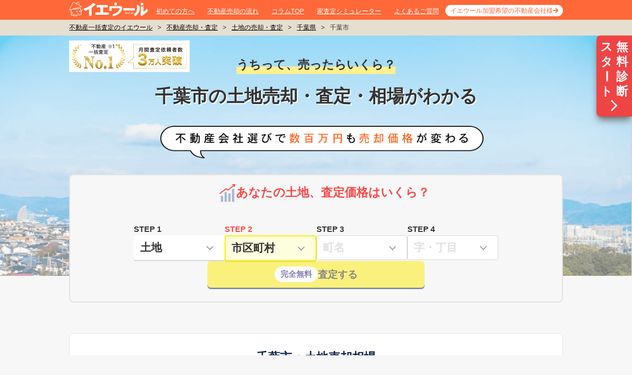

--- FILE ---
content_type: text/html; charset=utf-8
request_url: https://ieul.jp/tochi/%E5%8D%83%E8%91%89%E7%9C%8C/%E5%8D%83%E8%91%89%E5%B8%82/
body_size: 20423
content:
<!DOCTYPE html><html class="no-js" lang="ja"><head><meta charset="utf-8" /><meta content="IE=edge,chrome=1" http-equiv="X-UA-Compatible" /><meta content="width=1020,user-scalable=no,maximum-scale=1" name="viewport" /><link href="/favicon.ico" rel="shortcut icon" /><link href="https://ieul.jp/tochi/千葉県/千葉市/" rel="canonical" /><title>千葉市の土地売却・査定・相場がわかる | イエウール（家を売る）</title><meta name="csrf-param" content="authenticity_token" />
<meta name="csrf-token" content="MfKAQVhR4AE913ci-63LDYRuA_OHmWIzwPYpT80HjMuO7L29RVMyYKdVWbNoKv1uP7E2nBNo_5yMv2s3z11gEQ" /><meta content="千葉,千葉市,土地売却,土地査定,土地価格,不動産売却,不動産査定,不動産会社,不動産仲介業者,不動産屋" name="keywords" /><link rel="stylesheet" href="https://assets.ieul.jp/core/assets/consumer/site/root/pc/style-tochi-show-39b06b9dfe53e1fd39e0c920ae0d9f1a48e402b10a08822a68b061f1c06b87fd.css" media="all" /><!--Optimize Next--><script>(function(p,r,o,j,e,c,t,g){p['_' + t]={};g=r.createElement('script');g.src='https://www.googletagmanager.com/gtm.js?id=GTM-' + t;r[o].prepend(g);g=r.createElement('style');g.innerText='.' + e + t + '{visibility:hidden!important}';r[o].prepend(g);r[o][j].add(e + t);setTimeout(function(){if(r[o][j].contains(e + t)){r[o][j].remove(e + t);p['_' + t]=0}},c)})(window,document,'documentElement','classList','loading',2000,'MMF456VH')</script><!--End Optimize Next--><meta content="千葉市の土地売却相場が知りたいなら、国内No.1不動産一括査定サイトのイエウール情報ページ。千葉市の平均売却価格や取引件数に加え、最新の成約事例、条件別相場情報、エリア別相場情報などをご覧になれます。千葉市の土地を売りたい方は、このページからイエウールの一括査定を是非ご利用ください。" name="description" /><script>
//<![CDATA[
window.gon={};gon.site_domain="https://ieul.jp/";
//]]>
</script><script>(function(w,d,s,l,i){w[l]=w[l]||[];w[l].push({'gtm.start': new Date().getTime(),event:'gtm.js'});
  var f=d.getElementsByTagName(s)[0], j=d.createElement(s),dl=l!='dataLayer'?'&l='+l:'';j.defer=true;j.src='https://www.googletagmanager.com/gtm.js?id='+i+dl;
  f.parentNode.insertBefore(j,f);})(window,document,'script','dataLayer','GTM-PML2ZF');</script><script defer="" src="https://www.googletagmanager.com/gtag/js?id=G-DL496GYHLX"></script><script>window.dataLayer = window.dataLayer || [];
function gtag(){dataLayer.push(arguments);}
gtag('js', new Date());
gtag('config', 'G-DL496GYHLX', {'cookie_domain': 'auto', 'site_speed_sample_rate': 100, 'link_attribution': true});</script></head><body data-domain="ieul.jp" data-referer=""><noscript><iframe height="0" src="https://www.googletagmanager.com/ns.html?id=GTM-PML2ZF" style="display:none;visibility:hidden" width="0"></iframe></noscript><div class="bodyInner"><div class="page"><header class="pageHeader" id="pageHeader"><div class="container"><div class="wrap"><div class="logo"><a href="/"><img width="160" height="30" alt="不動産査定・イエウール" src="https://assets.ieul.jp/core/assets/fontawesome/ieul/logo-white-f32a16ef035ea2e205e06b4c7d69d95f6cb59cb09401b7c039a6db34ff277a28.svg" /></a></div><nav class="gNav"><ul><li><a href="/about/">初めての方へ</a></li><li><a href="/column/articles/43/">不動産売却の流れ</a></li><li><a href="/column/">コラムTOP</a></li><li><a href="/simulator/">家査定シミュレーター</a></li><li><a href="/question/">よくあるご質問</a></li><li><a href="/ad_alt/">イエウール加盟希望の不動産会社様</a></li></ul></nav></div></div></header><main class="pageBody js-ctafixed"><nav class="breadcrumb"><div class="container"><ul><li><a href="/">不動産一括査定のイエウール</a>></li><li><a href="/satei/">不動産売却・査定</a>></li><li><a href="/tochi/">土地の売却・査定</a>></li><li><a href="/tochi/千葉県/">千葉県</a>></li><li>千葉市</li></ul></div></nav><div class="js-ctafixed"><div class="tailwind-container"><div class="!flex z-50 sticky top-[10px] h-0 justify-end" style="display: none;"><a class="h-fit bg-red-500 py-2 px-1 rounded-l-lg shadow-lg shadow-neutral-500 hover:bg-red-700 no-underline grid grid-cols-2" href="#js-page-second-cta" onclick="gtag(&#39;event&#39;, &#39;click&#39;, {&#39;event_category&#39;: &#39;satei&#39;, &#39;event_label&#39;: &#39;jump-floating-sp&#39;});"><div class="flex flex-col w-8 text-[24px] leading-tight text-white text-center font-bold">スタ<span class="origin-center rotate-90">ー</span>ト</div><div class="w-8 text-[24px] leading-tight text-white text-center font-bold">無料診断</div><div class="flex justify-center col-span-2"><img alt="査定に進む" width="28" height="28" class="h-[28px] w-[28px]" src="https://assets.ieul.jp/core/assets/area/shared/right_arrow-c89aae40d75935f79c4f82dfc94414420fc3be4d7e75dcd7118d6ab4e5491d4d.png" /></div></a></div><header class="tochi-first-view__hero"><div class="container"><div class="tochi-first-view__no1_banner"><img alt="提携不動産会社数・利用者数・訪問査定率第１位" width="244" height="64" src="https://assets.ieul.jp/core/assets/areas/first_view/no1_banner-ecaba9e3ad77ba23d88d8692de86d5bf5d949baddc599d45be8377ed94fd12cd.png" /></div><div class="tochi-first-view__hero-title"><span class="tochi-first-view__hero-title--supplement">うちって、売ったらいくら？</span><h1>千葉市の土地売却・査定・相場がわかる</h1></div><img alt="不動産会社選びで数百万円も売却価格が変わる" class="tochi-first-view__hero-bubble" width="700" height="66" src="https://assets.ieul.jp/core/assets/areas/first_view/hero_bubble_pc-ca3826788fb07cceadb1e278409ee7568bea1dbbec932aeccbeb8b788372e521.png" /><div class="tailwind-container"><article class="bg-[#F7F7F7] rounded-lg border-2 border-[#E2E2E2] flex flex-col relative" id="cta_form_1"><div class="p-4 w-full flex justify-center gap-6 items-end"><img width="36" height="36" class="!bg-transparent w-[36px] h-[36px] bg-[#F94949] bg-white" src="https://assets.ieul.jp/core/assets/area/tochi/cta_form_first/icon_graph-efbbfb6e78317dea821ab0b6bbb483125772ead96dda203e33a02aeea01e78cc.svg" /><div class="text-[#F94949] text-[24px] font-bold text-center" id="cta_form_first_title">あなたの土地、査定価格はいくら？</div></div><form action="https://ieul.jp/ar/lps/pc/9_orange/" data-area--tochi--cta-form-first--form-prefecture-id-value="12" data-controller="area--tochi--cta-form-first--form"><input type="hidden" name="entry-type" id="entry-type" value="address" autocomplete="off" /><input type="hidden" name="va" id="va" value="0" autocomplete="off" /><input type="hidden" name="ieul_source" id="ieul_source" value="ie8" autocomplete="off" /><input type="hidden" name="ieul_medium" id="ieul_medium" value="notprovided" autocomplete="off" /><input type="hidden" name="ieul_term" id="ieul_term" value="notprovided" autocomplete="off" /><input type="hidden" name="ieul_content" id="ieul_content" value="https://ieul.jp/tochi/%E5%8D%83%E8%91%89%E7%9C%8C/%E5%8D%83%E8%91%89%E5%B8%82/" autocomplete="off" /><input type="hidden" name="ieul_campaign" id="ieul_campaign" value="cta-area-top-pc" autocomplete="off" /><input type="hidden" name="referrer" id="referrer" autocomplete="off" /><input type="hidden" name="pref-id" id="pref-id" value="12" autocomplete="off" /><div class="flex flex-col gap-4 items-center py-[28px]"><div class="flex gap-4"><div class="flex flex-col gap-2 group" data-fulfilled=""><label class="font-bold group-data-[focused]:text-[#F94949] text-base flex items-center" for="property-type-id">STEP 1</label><div class="relative rounded-[4px] px-3 py-2
flex gap-[15px] items-center
bg-white drop-shadow-[0_2px_0_rgb(205,214,221)]
group-data-[fulfilled]:text-[#333333] group-data-[focused]:text-[#333333] text-[#D4D3D2]
group-data-[focused]:text-[#333333]
border-[#D4D3D2]
group-data-[unfulfilled]:border-[#D4D3D2]
group-data-[focused]:border-[#FEEC01] group-data-[focused]:bg-[#FDFEDD]
group-data-[fulfilled]:border-transparent
border
group-data-[focused]:border-2
drop-shadow-none
group-data-[focused]:drop-shadow-[0_2px_0_rgb(205,214,221)]
group-data-[fulfilled]:drop-shadow-[0_2px_0_rgb(205,214,221)]"><select class="group-data-[fulfilled]:text-[#333333] group-data-[focused]:text-[#333333] text-[#D4D3D2] p-0 w-[124px] h-[32px] text-[22px] font-bold appearance-none text-ellipsis outline-none bg-transparent" data-action="change-&gt;area--tochi--cta-form-first--form#changeField" data-area--tochi--cta-form-first--form-target="propertyType" data-initialized="" data-input-order="1" id="property-type-id" name="property-type-id"><option value="">物件種別</option><option value="1">分譲マンション</option><option value="2">一戸建て</option><option selected="" value="3">土地</option><option value="4">一棟アパート・一棟マンション</option><option value="5">区分マンション（収益）</option><option value="6">一棟ビル</option><option value="7">区分所有ビル（ビル一室）</option><option value="8">店舗・工場・倉庫</option><option value="9">農地</option><option value="99">その他</option></select><span class="shrink-0 h-2 w-2 bg-transparent border-b-[2px] border-l-[2px] border-[#98A6B5] inline-block ms-3 mb-1 me-3 rotate-[-45deg]"></span></div></div><div class="flex flex-col gap-2 group" data-focused=""><label class="font-bold group-data-[focused]:text-[#F94949] text-base flex items-center" for="property-type-id">STEP 2</label><div class="relative rounded-[4px] px-3 py-2
flex gap-[15px] items-center
bg-white drop-shadow-[0_2px_0_rgb(205,214,221)]
group-data-[fulfilled]:text-[#333333] group-data-[focused]:text-[#333333] text-[#D4D3D2]
group-data-[focused]:text-[#333333]
border-[#D4D3D2]
group-data-[unfulfilled]:border-[#D4D3D2]
group-data-[focused]:border-[#FEEC01] group-data-[focused]:bg-[#FDFEDD]
group-data-[fulfilled]:border-transparent
border
group-data-[focused]:border-2
drop-shadow-none
group-data-[focused]:drop-shadow-[0_2px_0_rgb(205,214,221)]
group-data-[fulfilled]:drop-shadow-[0_2px_0_rgb(205,214,221)]"><select class="group-data-[fulfilled]:text-[#333333] group-data-[focused]:text-[#333333] text-[#D4D3D2] p-0 w-[124px] h-[32px] text-[22px] font-bold appearance-none text-ellipsis outline-none bg-transparent" data-action="change-&gt;area--tochi--cta-form-first--form#changeField" data-area--tochi--cta-form-first--form-target="city" data-input-order="2" id="city-id" name="city-id"><option value="">市区町村</option><optgroup label="ア"><option value="615">旭市</option><option value="622">我孫子市</option><option value="657">安房郡鋸南町</option></optgroup><optgroup label="イ"><option value="655">夷隅郡大多喜町</option><option value="656">夷隅郡御宿町</option><option value="638">いすみ市</option><option value="605">市川市</option><option value="619">市原市</option><option value="631">印西市</option><option value="641">印旛郡栄町</option><option value="640">印旛郡酒々井町</option></optgroup><optgroup label="ウ"><option value="627">浦安市</option></optgroup><optgroup label="オ"><option value="639">大網白里市</option></optgroup><optgroup label="カ"><option value="617">柏市</option><option value="618">勝浦市</option><option value="642">香取郡神崎町</option><option value="643">香取郡多古町</option><option value="644">香取郡東庄町</option><option value="636">香取市</option><option value="624">鎌ケ谷市</option><option value="623">鴨川市</option></optgroup><optgroup label="キ"><option value="608">木更津市</option><option value="625">君津市</option></optgroup><optgroup label="サ"><option value="613">佐倉市</option><option value="646">山武郡九十九里町</option><option value="647">山武郡芝山町</option><option value="648">山武郡横芝光町</option><option value="637">山武市</option></optgroup><optgroup label="シ"><option value="632">白井市</option></optgroup><optgroup label="ソ"><option value="635">匝瑳市</option><option value="629">袖ケ浦市</option></optgroup><optgroup label="タ"><option value="607">館山市</option></optgroup><optgroup label="チ"><option value="600">千葉市稲毛区</option><option value="598">千葉市中央区</option><option value="599">千葉市花見川区</option><option value="602">千葉市緑区</option><option value="603">千葉市美浜区</option><option value="601">千葉市若葉区</option><option value="604">銚子市</option><option value="649">長生郡一宮町</option><option value="652">長生郡白子町</option><option value="651">長生郡長生村</option><option value="654">長生郡長南町</option><option value="653">長生郡長柄町</option><option value="650">長生郡睦沢町</option></optgroup><optgroup label="ト"><option value="614">東金市</option><option value="633">富里市</option></optgroup><optgroup label="ナ"><option value="620">流山市</option><option value="616">習志野市</option><option value="612">成田市</option></optgroup><optgroup label="ノ"><option value="610">野田市</option></optgroup><optgroup label="フ"><option value="626">富津市</option><option value="606">船橋市</option></optgroup><optgroup label="マ"><option value="609">松戸市</option></optgroup><optgroup label="ミ"><option value="634">南房総市</option></optgroup><optgroup label="モ"><option value="611">茂原市</option></optgroup><optgroup label="ヤ"><option value="630">八街市</option><option value="621">八千代市</option></optgroup><optgroup label="ヨ"><option value="628">四街道市</option></optgroup></select><span class="shrink-0 h-2 w-2 bg-transparent border-b-[2px] border-l-[2px] border-[#98A6B5] inline-block ms-3 mb-1 me-3 rotate-[-45deg]"></span></div></div><div class="flex flex-col gap-2 group"><label class="font-bold group-data-[focused]:text-[#F94949] text-base flex items-center" for="property-type-id">STEP 3</label><div class="relative rounded-[4px] px-3 py-2
flex gap-[15px] items-center
bg-white drop-shadow-[0_2px_0_rgb(205,214,221)]
group-data-[fulfilled]:text-[#333333] group-data-[focused]:text-[#333333] text-[#D4D3D2]
group-data-[focused]:text-[#333333]
border-[#D4D3D2]
group-data-[unfulfilled]:border-[#D4D3D2]
group-data-[focused]:border-[#FEEC01] group-data-[focused]:bg-[#FDFEDD]
group-data-[fulfilled]:border-transparent
border
group-data-[focused]:border-2
drop-shadow-none
group-data-[focused]:drop-shadow-[0_2px_0_rgb(205,214,221)]
group-data-[fulfilled]:drop-shadow-[0_2px_0_rgb(205,214,221)]"><select class="group-data-[fulfilled]:text-[#333333] group-data-[focused]:text-[#333333] text-[#D4D3D2] p-0 w-[124px] h-[32px] text-[22px] font-bold appearance-none text-ellipsis outline-none bg-transparent" data-action="change-&gt;area--tochi--cta-form-first--form#changeField" data-area--tochi--cta-form-first--form-target="town" data-input-order="3" disabled="" id="town-id" name="town-id"><option value="">町名</option></select><span class="shrink-0 h-2 w-2 bg-transparent border-b-[2px] border-l-[2px] border-[#98A6B5] inline-block ms-3 mb-1 me-3 rotate-[-45deg]"></span></div></div><div class="flex flex-col gap-2 group"><label class="font-bold group-data-[focused]:text-[#F94949] text-base flex items-center" for="property-type-id">STEP 4</label><div class="relative rounded-[4px] px-3 py-2
flex gap-[15px] items-center
bg-white drop-shadow-[0_2px_0_rgb(205,214,221)]
group-data-[fulfilled]:text-[#333333] group-data-[focused]:text-[#333333] text-[#D4D3D2]
group-data-[focused]:text-[#333333]
border-[#D4D3D2]
group-data-[unfulfilled]:border-[#D4D3D2]
group-data-[focused]:border-[#FEEC01] group-data-[focused]:bg-[#FDFEDD]
group-data-[fulfilled]:border-transparent
border
group-data-[focused]:border-2
drop-shadow-none
group-data-[focused]:drop-shadow-[0_2px_0_rgb(205,214,221)]
group-data-[fulfilled]:drop-shadow-[0_2px_0_rgb(205,214,221)]"><select class="group-data-[fulfilled]:text-[#333333] group-data-[focused]:text-[#333333] text-[#D4D3D2] p-0 w-[124px] h-[32px] text-[22px] font-bold appearance-none text-ellipsis outline-none bg-transparent" data-action="change-&gt;area--tochi--cta-form-first--form#changeField" data-area--tochi--cta-form-first--form-target="street" data-input-order="4" disabled="" id="street-id" name="street-id"><option value="">字・丁目</option></select><span class="shrink-0 h-2 w-2 bg-transparent border-b-[2px] border-l-[2px] border-[#98A6B5] inline-block ms-3 mb-1 me-3 rotate-[-45deg]"></span></div></div></div><button class="group flex items-center justify-center w-[440px] h-[54px] border-none cursor-pointer gap-4 rounded-[7px] bg-[#FEEC01] drop-shadow-[0_3px_0_rgb(13,37,77)] disabled:opacity-50 disabled:cursor-not-allowed" data-area--tochi--cta-form-first--form-target="submit" disabled="" onclick="gtag(&#39;event&#39;, &#39;click&#39;, {&#39;event_category&#39;: &#39;CV Form Transitions&#39;,&#39;event_label&#39;: &#39;cta-area-top-pc&#39;});" type="submit"><div class="flex bg-white font-bold rounded-full px-3 py-1 text-[#1B1364] text-base">完全無料</div><div class="text-xl text-neutral-900 font-bold">査定する</div></button></div></form></article></div></div></header></div><div class="w-[1000px] m-auto"><div class="tailwind-container hidden" id="several-cta"><div class="grid grid-cols-2 grid-rows-2 px-48 gap-y-2 gap-x-6 my-8 justify-end"><a class="px-4 rounded text-lg font-bold bg-[#F04F4F] text-center content-center h-[60px] no-underline !text-white border-b-4 hover:opacity-75 border-[#B33938]" onclick="gtag(&#39;event&#39;, &#39;click&#39;, {&#39;event_category&#39;: &#39;CV Form Transitions&#39;,&#39;event_label&#39;: &#39;multiple-ctas-price&#39;});" rel="nofollow" href="https://ieul.jp/ar/lps/pc/9_orange/?ieul_campaign=multiple-ctas&amp;ieul_content=https%3A%2F%2Fieul.jp%2Ftochi%2F%25E5%258D%2583%25E8%2591%2589%25E7%259C%258C%2F%25E5%258D%2583%25E8%2591%2589%25E5%25B8%2582&amp;ieul_medium=notprovided&amp;ieul_source=ie8&amp;ieul_term=notprovided&amp;several_cta_kind=tochi_price">売値を見積もる</a><a class="px-4 rounded text-lg font-bold bg-[#51BE4B] text-center content-center h-[60px] no-underline !text-white border-b-4 hover:opacity-75 border-[#18750B]" onclick="gtag(&#39;event&#39;, &#39;click&#39;, {&#39;event_category&#39;: &#39;CV Form Transitions&#39;,&#39;event_label&#39;: &#39;multiple-ctas-contact&#39;});" rel="nofollow" href="https://ieul.jp/ar/lps/pc/9_orange/?ieul_campaign=multiple-ctas&amp;ieul_content=https%3A%2F%2Fieul.jp%2Ftochi%2F%25E5%258D%2583%25E8%2591%2589%25E7%259C%258C%2F%25E5%258D%2583%25E8%2591%2589%25E5%25B8%2582&amp;ieul_medium=notprovided&amp;ieul_source=ie8&amp;ieul_term=notprovided&amp;several_cta_kind=tochi_contact">相談先を探す</a><a class="px-4 rounded font-bold bg-white text-center content-center h-[40px] no-underline !text-[#333] hover:bg-neutral-200 shadow-[0_2px_0_0_#2D2D2D] border" onclick="gtag(&#39;event&#39;, &#39;click&#39;, {&#39;event_category&#39;: &#39;CV Form Transitions&#39;,&#39;event_label&#39;: &#39;multiple-ctas-company&#39;});" rel="nofollow" href="https://ieul.jp/ar/lps/pc/9_orange/?ieul_campaign=multiple-ctas&amp;ieul_content=https%3A%2F%2Fieul.jp%2Ftochi%2F%25E5%258D%2583%25E8%2591%2589%25E7%259C%258C%2F%25E5%258D%2583%25E8%2591%2589%25E5%25B8%2582&amp;ieul_medium=notprovided&amp;ieul_source=ie8&amp;ieul_term=notprovided&amp;several_cta_kind=tochi_company">土地に強い会社を探す</a><a class="px-4 rounded font-bold bg-white text-center content-center h-[40px] no-underline !text-[#333] hover:bg-neutral-200 shadow-[0_2px_0_0_#2D2D2D] border" onclick="gtag(&#39;event&#39;, &#39;click&#39;, {&#39;event_category&#39;: &#39;CV Form Transitions&#39;,&#39;event_label&#39;: &#39;multiple-ctas-strategy&#39;});" rel="nofollow" href="https://ieul.jp/ar/lps/pc/9_orange/?ieul_campaign=multiple-ctas&amp;ieul_content=https%3A%2F%2Fieul.jp%2Ftochi%2F%25E5%258D%2583%25E8%2591%2589%25E7%259C%258C%2F%25E5%258D%2583%25E8%2591%2589%25E5%25B8%2582&amp;ieul_medium=notprovided&amp;ieul_source=ie8&amp;ieul_term=notprovided&amp;several_cta_kind=tochi_strategy">販売戦略を聞いてみる</a></div></div><div class="tailwind-container"><div class="tailwind-container my-[62px]"><div class="bg-white px-8 pb-8 rounded-[8px] border border-[#E2E2E2]"><h2 class="box-border text-center text-2xl font-bold text-[#0E2548] my-[32px]">千葉市<span class="ms-1 me-1 text-lg">の</span><span style="background: linear-gradient(transparent 50%, #4a78c442 50%)">土地売却相場</span></h2><p class="leading-[1.7] text-[#1D3A69] text-base px-8 mb-6">直近1年間の平均売却額は3,065万円で、216件の取引がありました。千葉市では<strong class=text-[#F94949]>相場が上昇傾向</strong>で<strong class=text-[#F94949]>取引件数は減少</strong>しています。土地の購入ニーズが高まっていると考えられるので、<strong class=text-[#F94949]>今が売り時</strong>です！</p><section><div class="flex justify-center"><div class="flex flex-col gap-5 w-8/12"><div class="bg-[#F7F7F7] drop-shadow-[0_2px_0_rgba(0,0,0,0.16)] rounded-lg p-4"><p class="text-center text-xl m-0 text-[#1D3A69]">平均売却価格</p><p class="text-center text-lg m-4"><span class="text-5xl font-bold text-[#F94949]">3,065</span><span class="ms-1 font-bold text-[#333333]">万円</span></p><div class="flex w-full py-3 border-t border-solid border-gray-200 justify-center"><div class="flex flex-col grow w-full items-center gap-2"><div class="text-lg text-[#767676]">取引件数</div><div class="text-xl font-bold text-[#0D254D]">216<span class="text-lg font-bold ml-1">件</span></div></div></div></div></div></div></section><div class="text-end text-base text-[#555555] mt-4 me-40">2024年を集計</div><div class="tailwind-container mt-4"><p class="text-[13px] text-center text-[#5A441F]">他の物件種別はこちら</p><div class="flex items-center justify-center gap-3 py-2"><a class="flex bg-white drop-shadow-[0_2px_0_rgb(205,214,221)] w-[160px] border border-[#C4CFDE] no-underline rounded-[4px] px-4 py-3 !text-[#0B80FB] text-[14px] font-bold hover:opacity-30" href="/mansion/%E5%8D%83%E8%91%89%E7%9C%8C/%E5%8D%83%E8%91%89%E5%B8%82/">マンション<img width="20" height="20" class="absolute right-2 top-1/2 translate-y-[-50%]" src="https://assets.ieul.jp/core/assets/satei/right_arrow_orange_600-dd23570352355e300e97b461959e5b7f168bc8a60b231e013633ee855b60b59f.svg" /></a><a class="flex bg-white drop-shadow-[0_2px_0_rgb(205,214,221)] w-[160px] border border-[#C4CFDE] no-underline rounded-[4px] px-4 py-3 !text-[#0B80FB] text-[14px] font-bold hover:opacity-30" href="/kodate/%E5%8D%83%E8%91%89%E7%9C%8C/%E5%8D%83%E8%91%89%E5%B8%82/">一戸建て<img width="20" height="20" class="absolute right-2 top-1/2 translate-y-[-50%]" src="https://assets.ieul.jp/core/assets/satei/right_arrow_orange_600-dd23570352355e300e97b461959e5b7f168bc8a60b231e013633ee855b60b59f.svg" /></a></div></div></div><div class="!text-[#555555] text-caption mt-4">※ これらのデータは、国土交通省の<a target="_blank" class="!text-[#555555] underline" href="https://www.reinfolib.mlit.go.jp/">不動産情報ライブラリ</a>をもとにイエウール編集部が作成しています。<br />データ更新日: 2025年10月29日</div></div><section class="mb-[62px]"><header class="mb-8"><div class="tailwind-container"><div class="bg-white rounded-[8px] border border-[#E2E2E2]"><div class="py-[32px] border-b-[3px] border-b-[#B9CBE0]"><h2 class="text-center text-2xl text-[#0D254D] font-bold m-0">千葉市の土地売却相場半期比較</h2></div><div class="flex justify-center gap-4 px-4 py-8"><div class="w-1/2"><div class="pb-2"><p class="text-lg mt-0 text-center text-[#1D3A69]">売却価格</p></div><div class="text-[#0D254D] flex justify-around"><div class="text-center shrink-0 p-4"><p class="text-base text-[#767676] mt-0">前半期</p><p class="text-base mt-2 font-bold"><span class="ms-1 text-3xl font-bold">2,838</span>万円</p></div><div class="my-auto border-l-[14px] border-t-[14px] border-b-[14px] h-0 w-0 border-t-transparent border-b-transparent border-l-[#E4E4E4]"></div><div class="text-center shrink-0 p-4"><p class="text-base text-[#767676] mt-0">今半期</p><p class="text-base mt-2 font-bold"><span class="ms-1 text-3xl font-bold">4,741</span>万円</p><p class="text-xl font-bold text-[#00BC50] mt-2 py-0.5 px-2 rounded-full bg-[#F7F7F7]">1,903万円の増加↑</p></div></div></div><div class="border-l-[1px] border-[#E4E4E4] box-border"></div><div class="w-1/2"><div class="pb-2"><p class="text-lg mt-0 text-center text-[#1D3A69]">取引件数</p></div><div class="text-[#0D254D] flex justify-around"><div class="text-center shrink-0 p-4"><p class="text-base text-[#767676] mt-0">前半期</p><p class="text-base mt-2 font-bold"><span class="ms-1 text-3xl font-bold">120</span>件</p></div><div class="my-auto border-l-[14px] border-t-[14px] border-b-[14px] h-0 w-0 border-t-transparent border-b-transparent border-l-[#E4E4E4]"></div><div class="text-center shrink-0 p-4"><p class="text-base text-[#767676] mt-0">今半期</p><p class="text-base mt-2 font-bold"><span class="ms-1 text-3xl font-bold">66</span>件</p><p class="text-xl font-bold text-[#F94949] mt-2 py-0.5 px-2 rounded-full bg-[#F7F7F7]">54件の減少↓</p></div></div></div></div></div><div class="text-[#555555] mt-4"><span class="me-2">※</span>前半期：2024年7月〜2024年12月、今半期：2025年1月〜2025年6月</div><div class="text-[#555555] mt-2">※ これらのデータは、国土交通省の<a target="_blank" class="!text-[#555555] underline" href="https://www.reinfolib.mlit.go.jp/">不動産情報ライブラリ</a>をもとにイエウール編集部が作成しています。<br />データ更新日: 2025年10月29日</div></div></header></section><div class="tailwind-container mb-[62px]"><section class="bg-white overflow-hidden rounded-[8px] border border-[#E2E2E2] hidden" data-area--tochi--child-area-summary--card-area-id-value="598" data-area--tochi--child-area-summary--card-area-key-value="government_designated_city_id" data-controller="area--tochi--child-area-summary--card"><div class="py-[32px] border-b-[3px] border-b-[#B9CBE0]"><h2 class="text-center text-2xl text-[#0D254D] font-bold m-0">千葉市のエリア別の土地相場価格</h2></div><div data-area--tochi--child-area-summary--card-target="cards"><div class="px-8 pt-4 flex flex-wrap items-center justify-center"><dl class="w-64 text-center bg-white border-b border-b-stone-200 py-4 m-0"><dt class="m-0 text-[#767676] text-base">千葉市中央区</dt><dd class="mt-1"><span class="font-bold text-[#F94949] text-3xl me-1">2,496</span><span class="text-lg text-[#0D254D] font-bold">万円</span></dd></dl><dl class="w-64 text-center bg-white border-b border-b-stone-200 py-4 m-0"><dt class="m-0 text-[#767676] text-base">千葉市花見川区</dt><dd class="mt-1"><span class="font-bold text-[#F94949] text-3xl me-1">4,461</span><span class="text-lg text-[#0D254D] font-bold">万円</span></dd></dl><dl class="w-64 text-center bg-white border-b border-b-stone-200 py-4 m-0"><dt class="m-0 text-[#767676] text-base">千葉市稲毛区</dt><dd class="mt-1"><span class="font-bold text-[#F94949] text-3xl me-1">5,250</span><span class="text-lg text-[#0D254D] font-bold">万円</span></dd></dl><dl class="w-64 text-center bg-white border-b border-b-stone-200 py-4 m-0"><dt class="m-0 text-[#767676] text-base">千葉市若葉区</dt><dd class="mt-1"><span class="font-bold text-[#F94949] text-3xl me-1">3,434</span><span class="text-lg text-[#0D254D] font-bold">万円</span></dd></dl><dl class="w-64 text-center bg-white border-b border-b-stone-200 py-4 m-0"><dt class="m-0 text-[#767676] text-base">千葉市緑区</dt><dd class="mt-1"><span class="font-bold text-[#F94949] text-3xl me-1">3,332</span><span class="text-lg text-[#0D254D] font-bold">万円</span></dd></dl><dl class="w-64 text-center bg-white border-b border-b-stone-200 py-4 m-0"><dt class="m-0 text-[#767676] text-base">千葉市美浜区</dt><dd class="mt-1"><span class="font-bold text-[#F94949] text-3xl me-1">4,450</span><span class="text-lg text-[#0D254D] font-bold">万円</span></dd></dl></div></div><div class="text-center my-6"><button class="drop-shadow-[0_2px_0_rgb(205,214,221)] bg-white w-[160px] border border-[#C4CFDE] no-underline rounded-[4px] px-4 py-3 text-[#0B80FB] text-[14px] font-bold hover:opacity-[0.3]" data-action="click-&gt;area--tochi--child-area-summary--card#showMoreCards" data-area--tochi--child-area-summary--card-target="moreButton">もっと見る<span class="h-2 w-2 bg-transparent border-b-[2px] border-l-[2px] border-[#F94949] inline-block ms-3 mb-1 rotate-[-45deg]"></span></button></div><div class="relative w-full h-16 hidden" data-area--tochi--child-area-summary--card-target="loading"><div class="absolute bottom-16 translate-y-1/2 left-1/2 -translate-x-1/2"><div class="h-10 w-10 border-4 border-stone-200 rounded-full"></div></div><div class="absolute bottom-16 translate-y-1/2 left-1/2 -translate-x-1/2"><div class="animate-spin h-10 w-10 border-4 border-stone-400 rounded-full border-t-transparent"></div></div></div></section></div><div class="tailwind-container mb-[62px]"><section class="bg-white overflow-hidden rounded-[8px] border border-[#E2E2E2] hidden" data-area--tochi--yearly-trade-price-chart--chart-area-id-value="598" data-area--tochi--yearly-trade-price-chart--chart-area-key-value="government_designated_city_id" data-area--tochi--yearly-trade-price-chart--chart-device-value="pc" data-controller="area--tochi--yearly-trade-price-chart--chart"><header class="py-[32px] border-b-[3px] border-b-[#B9CBE0]"><h2 class="text-center text-2xl text-[#0D254D] font-bold m-0" id="tochi-average-price-chart">千葉市の土地売却相場推移</h2></header><div class="px-4 py-8"><p class="leading-[1.7] text-base m-0 text-[#0D254D]">千葉市の土地市場価格が最も高いのは2025年です。<br />一方で最も低かった千葉市の土地市場価格は2012年となっています。</p><div class="my-2 text-neutral-500">（単位：万円）</div><div data-area--tochi--yearly-trade-price-chart--chart-target="wrapper"><canvas data-area--tochi--yearly-trade-price-chart--chart-target="canvas"></canvas></div><div class="mx-4 py-8"><div class="w-8/12 mx-auto flex px-2 py-4 between justify-around rounded-[5px] drop-shadow-[0_2px_0_rgba(0,0,0,0.16)] bg-[#F7F7F7]"><div class="w-[45%] text-center"><p class="m-0 text-[#767676] text-base">5年前(2020年)</p><p class="m-0 text-[#0D254D] text-2xl font-bold">37<span class="text-base text-[#0D254D] ms-1">万円</span></p></div><div class="w-[5%] relative"><div class="absolute top-1/2 -translate-y-1/2 left-1/2 -translate-x-1/2 my-auto border-l-[15px] border-t-[15px] border-b-[15px] h-0 w-0 border-t-transparent border-b-transparent border-l-[#E4E4E4]"></div></div><div class="w-[45%] text-center"><p class="m-0 text-[#767676] text-base">前年(2024年)</p><p class="m-0 text-[#0D254D] text-2xl font-bold">44<span class="text-base text-[#0D254D] ms-1">万円</span></p><p class="w-[60%] mt-2 mx-auto px-2 rounded-full text-lg font-bold rounded-full bg-[#FFFFFF]"><span class='text-[#00BC50]'>7万円の上昇↑</span></p><div class="text-red-500 text-sky-500"></div></div></div></div></div></section><div class="text-[#555555] mt-2">※ これらのデータは、国土交通省の<a target="_blank" class="!text-[#555555] underline" href="https://www.reinfolib.mlit.go.jp/">不動産情報ライブラリ</a>をもとにイエウール編集部が作成しています。<br />データ更新日: 2025年10月29日</div></div><div class="tailwind-container mb-[62px]"><section class="bg-white overflow-hidden rounded-[8px] border border-[#E2E2E2] hidden" data-area--tochi--contract-case-detail-with-pinrich--card-area-id-value="598" data-area--tochi--contract-case-detail-with-pinrich--card-area-key-value="government_designated_city_id" data-controller="area--tochi--contract-case-detail-with-pinrich--card"><header class="py-[32px] border-b-[3px] border-b-[#B9CBE0]"><h2 class="text-center text-2xl text-[#0D254D] font-bold m-0" id="tochi-contract-case-detail-with-pinrich">千葉市の最新土地売却事例</h2></header><div class="px-4 py-8 overflow-hidden"><p class="leading-[1.7] text-base m-0 text-[#0D254D]">直近1年間で実際に成約した千葉市の土地売却事例を用意しました。売却価格の参考情報としてお役立てください。</p><table class="w-full mt-4 block overflow-y-auto max-h-96 min-h-[16rem]"><thead class="text-sm text-[#0D254D] bg-[#DCE4F0] border-b-4 border-[#B9CBE0] table sticky top-0 leading-10"><tr class="text-center"><th class="w-[22%]">地域</th><th class="w-[13%]">価格</th><th class="w-[15%]">売却時期</th><th class="w-[10%]">最寄駅</th><th class="w-[10%]">坪単価</th><th class="w-[10%]">地形</th><th class="w-[10%]">道路の方角</th><th class="w-[10%]">道路の種類</th></tr></thead><tbody class="table w-full text-xs" data-area--tochi--contract-case-detail-with-pinrich--card-target="rows"><tr class="text-[#0D254D] w-full text-center bg-[#F7F7F7]"><td class="!px-1 !py-4 w-[22%] !border-none  text-sm">千葉市若葉区桜木</td><td class="!px-1 !py-4 w-[13%] !border-none"><span class="text-[#F94949] text-xl font-bold">2,490</span><span class="ms-1">万円</span><br /><span class="text-sm font-bold"></span>約<span class="text-sm font-bold">140</span>㎡</td><td class="!px-1 !py-4 w-[15%] !border-none"><span class="text-sm ">2025</span>年<span class="text-sm ">12</span>月</td><td class="!px-1 !py-2 w-[10%] !border-none"><span class="text-sm font-bold">-</span></td><td class="!px-1 !py-2 w-[10%] !border-none"><span class="text-sm font-bold">57</span>万円</td><td class="!px-1 !py-2 w-[10%] !border-none"><span class="text-sm font-bold">-</span></td><td class="!px-1 !py-2 w-[10%] !border-none text-sm font-bold">-</td><td class="!px-1 !py-2 w-[10%] !border-none"><span class="text-sm font-bold">-</span></td></tr><tr class="text-[#0D254D] w-full text-center "><td class="!px-1 !py-4 w-[22%] !border-none  text-sm">千葉市花見川区さつきが丘</td><td class="!px-1 !py-4 w-[13%] !border-none"><span class="text-[#F94949] text-xl font-bold">2,650</span><span class="ms-1">万円</span><br /><span class="text-sm font-bold"></span>約<span class="text-sm font-bold">150</span>㎡</td><td class="!px-1 !py-4 w-[15%] !border-none"><span class="text-sm ">2025</span>年<span class="text-sm ">12</span>月</td><td class="!px-1 !py-2 w-[10%] !border-none"><span class="text-sm font-bold">-</span></td><td class="!px-1 !py-2 w-[10%] !border-none"><span class="text-sm font-bold">58</span>万円</td><td class="!px-1 !py-2 w-[10%] !border-none"><span class="text-sm font-bold">-</span></td><td class="!px-1 !py-2 w-[10%] !border-none text-sm font-bold">-</td><td class="!px-1 !py-2 w-[10%] !border-none"><span class="text-sm font-bold">-</span></td></tr><tr class="text-[#0D254D] w-full text-center bg-[#F7F7F7]"><td class="!px-1 !py-4 w-[22%] !border-none  text-sm">千葉市稲毛区穴川</td><td class="!px-1 !py-4 w-[13%] !border-none"><span class="text-[#F94949] text-xl font-bold">2,760</span><span class="ms-1">万円</span><br /><span class="text-sm font-bold"></span>約<span class="text-sm font-bold">150</span>㎡</td><td class="!px-1 !py-4 w-[15%] !border-none"><span class="text-sm ">2025</span>年<span class="text-sm ">12</span>月</td><td class="!px-1 !py-2 w-[10%] !border-none"><span class="text-sm font-bold">-</span></td><td class="!px-1 !py-2 w-[10%] !border-none"><span class="text-sm font-bold">60</span>万円</td><td class="!px-1 !py-2 w-[10%] !border-none"><span class="text-sm font-bold">-</span></td><td class="!px-1 !py-2 w-[10%] !border-none text-sm font-bold">-</td><td class="!px-1 !py-2 w-[10%] !border-none"><span class="text-sm font-bold">-</span></td></tr><tr class="text-[#0D254D] w-full text-center "><td class="!px-1 !py-4 w-[22%] !border-none  text-sm">千葉市稲毛区稲毛</td><td class="!px-1 !py-4 w-[13%] !border-none"><span class="text-[#F94949] text-xl font-bold">20,000</span><span class="ms-1">万円</span><br /><span class="text-sm font-bold"></span>約<span class="text-sm font-bold">770</span>㎡</td><td class="!px-1 !py-4 w-[15%] !border-none"><span class="text-sm ">2025</span>年<span class="text-sm ">12</span>月</td><td class="!px-1 !py-2 w-[10%] !border-none"><span class="text-sm font-bold">-</span></td><td class="!px-1 !py-2 w-[10%] !border-none"><span class="text-sm font-bold">85</span>万円</td><td class="!px-1 !py-2 w-[10%] !border-none"><span class="text-sm font-bold">-</span></td><td class="!px-1 !py-2 w-[10%] !border-none text-sm font-bold">-</td><td class="!px-1 !py-2 w-[10%] !border-none"><span class="text-sm font-bold">-</span></td></tr><tr class="text-[#0D254D] w-full text-center bg-[#F7F7F7]"><td class="!px-1 !py-4 w-[22%] !border-none  text-sm">千葉市中央区星久喜町</td><td class="!px-1 !py-4 w-[13%] !border-none"><span class="text-[#F94949] text-xl font-bold">2,290</span><span class="ms-1">万円</span><br /><span class="text-sm font-bold"></span>約<span class="text-sm font-bold">240</span>㎡</td><td class="!px-1 !py-4 w-[15%] !border-none"><span class="text-sm ">2025</span>年<span class="text-sm ">12</span>月</td><td class="!px-1 !py-2 w-[10%] !border-none"><span class="text-sm font-bold">-</span></td><td class="!px-1 !py-2 w-[10%] !border-none"><span class="text-sm font-bold">32</span>万円</td><td class="!px-1 !py-2 w-[10%] !border-none"><span class="text-sm font-bold">-</span></td><td class="!px-1 !py-2 w-[10%] !border-none text-sm font-bold">-</td><td class="!px-1 !py-2 w-[10%] !border-none"><span class="text-sm font-bold">-</span></td></tr><tr class="text-[#0D254D] w-full text-center "><td class="!px-1 !py-4 w-[22%] !border-none  text-sm">千葉市花見川区検見川町</td><td class="!px-1 !py-4 w-[13%] !border-none"><span class="text-[#F94949] text-xl font-bold">3,600</span><span class="ms-1">万円</span><br /><span class="text-sm font-bold"></span>約<span class="text-sm font-bold">140</span>㎡</td><td class="!px-1 !py-4 w-[15%] !border-none"><span class="text-sm ">2025</span>年<span class="text-sm ">12</span>月</td><td class="!px-1 !py-2 w-[10%] !border-none"><span class="text-sm font-bold">-</span></td><td class="!px-1 !py-2 w-[10%] !border-none"><span class="text-sm font-bold">88</span>万円</td><td class="!px-1 !py-2 w-[10%] !border-none"><span class="text-sm font-bold">-</span></td><td class="!px-1 !py-2 w-[10%] !border-none text-sm font-bold">-</td><td class="!px-1 !py-2 w-[10%] !border-none"><span class="text-sm font-bold">-</span></td></tr><tr class="text-[#0D254D] w-full text-center bg-[#F7F7F7]"><td class="!px-1 !py-4 w-[22%] !border-none  text-sm">千葉市稲毛区園生町</td><td class="!px-1 !py-4 w-[13%] !border-none"><span class="text-[#F94949] text-xl font-bold">1,500</span><span class="ms-1">万円</span><br /><span class="text-sm font-bold"></span>約<span class="text-sm font-bold">240</span>㎡</td><td class="!px-1 !py-4 w-[15%] !border-none"><span class="text-sm ">2025</span>年<span class="text-sm ">12</span>月</td><td class="!px-1 !py-2 w-[10%] !border-none"><span class="text-sm font-bold">-</span></td><td class="!px-1 !py-2 w-[10%] !border-none"><span class="text-sm font-bold">20</span>万円</td><td class="!px-1 !py-2 w-[10%] !border-none"><span class="text-sm font-bold">-</span></td><td class="!px-1 !py-2 w-[10%] !border-none text-sm font-bold">-</td><td class="!px-1 !py-2 w-[10%] !border-none"><span class="text-sm font-bold">-</span></td></tr><tr class="text-[#0D254D] w-full text-center "><td class="!px-1 !py-4 w-[22%] !border-none  text-sm">千葉市花見川区幕張町</td><td class="!px-1 !py-4 w-[13%] !border-none"><span class="text-[#F94949] text-xl font-bold">500</span><span class="ms-1">万円</span><br /><span class="text-sm font-bold"></span>約<span class="text-sm font-bold">190</span>㎡</td><td class="!px-1 !py-4 w-[15%] !border-none"><span class="text-sm ">2025</span>年<span class="text-sm ">12</span>月</td><td class="!px-1 !py-2 w-[10%] !border-none"><span class="text-sm font-bold">-</span></td><td class="!px-1 !py-2 w-[10%] !border-none"><span class="text-sm font-bold">9</span>万円</td><td class="!px-1 !py-2 w-[10%] !border-none"><span class="text-sm font-bold">-</span></td><td class="!px-1 !py-2 w-[10%] !border-none text-sm font-bold">-</td><td class="!px-1 !py-2 w-[10%] !border-none"><span class="text-sm font-bold">-</span></td></tr><tr class="text-[#0D254D] w-full text-center bg-[#F7F7F7]"><td class="!px-1 !py-4 w-[22%] !border-none  text-sm">千葉市若葉区高品町</td><td class="!px-1 !py-4 w-[13%] !border-none"><span class="text-[#F94949] text-xl font-bold">1,400</span><span class="ms-1">万円</span><br /><span class="text-sm font-bold"></span>約<span class="text-sm font-bold">160</span>㎡</td><td class="!px-1 !py-4 w-[15%] !border-none"><span class="text-sm ">2025</span>年<span class="text-sm ">12</span>月</td><td class="!px-1 !py-2 w-[10%] !border-none"><span class="text-sm font-bold">-</span></td><td class="!px-1 !py-2 w-[10%] !border-none"><span class="text-sm font-bold">28</span>万円</td><td class="!px-1 !py-2 w-[10%] !border-none"><span class="text-sm font-bold">-</span></td><td class="!px-1 !py-2 w-[10%] !border-none text-sm font-bold">-</td><td class="!px-1 !py-2 w-[10%] !border-none"><span class="text-sm font-bold">-</span></td></tr><tr class="text-[#0D254D] w-full text-center "><td class="!px-1 !py-4 w-[22%] !border-none  text-sm">千葉市稲毛区小仲台</td><td class="!px-1 !py-4 w-[13%] !border-none"><span class="text-[#F94949] text-xl font-bold">4,200</span><span class="ms-1">万円</span><br /><span class="text-sm font-bold"></span>約<span class="text-sm font-bold">170</span>㎡</td><td class="!px-1 !py-4 w-[15%] !border-none"><span class="text-sm ">2025</span>年<span class="text-sm ">12</span>月</td><td class="!px-1 !py-2 w-[10%] !border-none"><span class="text-sm font-bold">-</span></td><td class="!px-1 !py-2 w-[10%] !border-none"><span class="text-sm font-bold">82</span>万円</td><td class="!px-1 !py-2 w-[10%] !border-none"><span class="text-sm font-bold">-</span></td><td class="!px-1 !py-2 w-[10%] !border-none text-sm font-bold">-</td><td class="!px-1 !py-2 w-[10%] !border-none"><span class="text-sm font-bold">-</span></td></tr><tr class="text-[#0D254D] w-full text-center bg-[#F7F7F7]"><td class="!px-1 !py-4 w-[22%] !border-none  text-sm">千葉市緑区あすみが丘</td><td class="!px-1 !py-4 w-[13%] !border-none"><span class="text-[#F94949] text-xl font-bold">6,700</span><span class="ms-1">万円</span><br /><span class="text-sm font-bold"></span>約<span class="text-sm font-bold">810</span>㎡</td><td class="!px-1 !py-4 w-[15%] !border-none"><span class="text-sm ">2025</span>年<span class="text-sm ">12</span>月</td><td class="!px-1 !py-2 w-[10%] !border-none"><span class="text-sm font-bold">-</span></td><td class="!px-1 !py-2 w-[10%] !border-none"><span class="text-sm font-bold">27</span>万円</td><td class="!px-1 !py-2 w-[10%] !border-none"><span class="text-sm font-bold">-</span></td><td class="!px-1 !py-2 w-[10%] !border-none text-sm font-bold">-</td><td class="!px-1 !py-2 w-[10%] !border-none"><span class="text-sm font-bold">-</span></td></tr><tr class="text-[#0D254D] w-full text-center "><td class="!px-1 !py-4 w-[22%] !border-none  text-sm">千葉市若葉区御成台</td><td class="!px-1 !py-4 w-[13%] !border-none"><span class="text-[#F94949] text-xl font-bold">1,900</span><span class="ms-1">万円</span><br /><span class="text-sm font-bold"></span>約<span class="text-sm font-bold">180</span>㎡</td><td class="!px-1 !py-4 w-[15%] !border-none"><span class="text-sm ">2025</span>年<span class="text-sm ">12</span>月</td><td class="!px-1 !py-2 w-[10%] !border-none"><span class="text-sm font-bold">-</span></td><td class="!px-1 !py-2 w-[10%] !border-none"><span class="text-sm font-bold">35</span>万円</td><td class="!px-1 !py-2 w-[10%] !border-none"><span class="text-sm font-bold">-</span></td><td class="!px-1 !py-2 w-[10%] !border-none text-sm font-bold">-</td><td class="!px-1 !py-2 w-[10%] !border-none"><span class="text-sm font-bold">-</span></td></tr><tr class="text-[#0D254D] w-full text-center bg-[#F7F7F7]"><td class="!px-1 !py-4 w-[22%] !border-none  text-sm">千葉市若葉区都賀</td><td class="!px-1 !py-4 w-[13%] !border-none"><span class="text-[#F94949] text-xl font-bold">2,400</span><span class="ms-1">万円</span><br /><span class="text-sm font-bold"></span>約<span class="text-sm font-bold">180</span>㎡</td><td class="!px-1 !py-4 w-[15%] !border-none"><span class="text-sm ">2025</span>年<span class="text-sm ">12</span>月</td><td class="!px-1 !py-2 w-[10%] !border-none"><span class="text-sm font-bold">-</span></td><td class="!px-1 !py-2 w-[10%] !border-none"><span class="text-sm font-bold">45</span>万円</td><td class="!px-1 !py-2 w-[10%] !border-none"><span class="text-sm font-bold">-</span></td><td class="!px-1 !py-2 w-[10%] !border-none text-sm font-bold">-</td><td class="!px-1 !py-2 w-[10%] !border-none"><span class="text-sm font-bold">-</span></td></tr><tr class="text-[#0D254D] w-full text-center "><td class="!px-1 !py-4 w-[22%] !border-none  text-sm">千葉市若葉区西都賀</td><td class="!px-1 !py-4 w-[13%] !border-none"><span class="text-[#F94949] text-xl font-bold">3,980</span><span class="ms-1">万円</span><br /><span class="text-sm font-bold"></span>約<span class="text-sm font-bold">170</span>㎡</td><td class="!px-1 !py-4 w-[15%] !border-none"><span class="text-sm ">2025</span>年<span class="text-sm ">12</span>月</td><td class="!px-1 !py-2 w-[10%] !border-none"><span class="text-sm font-bold">-</span></td><td class="!px-1 !py-2 w-[10%] !border-none"><span class="text-sm font-bold">80</span>万円</td><td class="!px-1 !py-2 w-[10%] !border-none"><span class="text-sm font-bold">-</span></td><td class="!px-1 !py-2 w-[10%] !border-none text-sm font-bold">-</td><td class="!px-1 !py-2 w-[10%] !border-none"><span class="text-sm font-bold">-</span></td></tr><tr class="text-[#0D254D] w-full text-center bg-[#F7F7F7]"><td class="!px-1 !py-4 w-[22%] !border-none  text-sm">千葉市稲毛区園生町</td><td class="!px-1 !py-4 w-[13%] !border-none"><span class="text-[#F94949] text-xl font-bold">2,510</span><span class="ms-1">万円</span><br /><span class="text-sm font-bold"></span>約<span class="text-sm font-bold">190</span>㎡</td><td class="!px-1 !py-4 w-[15%] !border-none"><span class="text-sm ">2025</span>年<span class="text-sm ">12</span>月</td><td class="!px-1 !py-2 w-[10%] !border-none"><span class="text-sm font-bold">-</span></td><td class="!px-1 !py-2 w-[10%] !border-none"><span class="text-sm font-bold">44</span>万円</td><td class="!px-1 !py-2 w-[10%] !border-none"><span class="text-sm font-bold">-</span></td><td class="!px-1 !py-2 w-[10%] !border-none text-sm font-bold">-</td><td class="!px-1 !py-2 w-[10%] !border-none"><span class="text-sm font-bold">-</span></td></tr><tr class="text-[#0D254D] w-full text-center "><td class="!px-1 !py-4 w-[22%] !border-none  text-sm">千葉市中央区鵜の森町</td><td class="!px-1 !py-4 w-[13%] !border-none"><span class="text-[#F94949] text-xl font-bold">2,680</span><span class="ms-1">万円</span><br /><span class="text-sm font-bold"></span>約<span class="text-sm font-bold">170</span>㎡</td><td class="!px-1 !py-4 w-[15%] !border-none"><span class="text-sm ">2025</span>年<span class="text-sm ">12</span>月</td><td class="!px-1 !py-2 w-[10%] !border-none"><span class="text-sm font-bold">-</span></td><td class="!px-1 !py-2 w-[10%] !border-none"><span class="text-sm font-bold">54</span>万円</td><td class="!px-1 !py-2 w-[10%] !border-none"><span class="text-sm font-bold">-</span></td><td class="!px-1 !py-2 w-[10%] !border-none text-sm font-bold">-</td><td class="!px-1 !py-2 w-[10%] !border-none"><span class="text-sm font-bold">-</span></td></tr><tr class="text-[#0D254D] w-full text-center bg-[#F7F7F7]"><td class="!px-1 !py-4 w-[22%] !border-none  text-sm">千葉市花見川区検見川町</td><td class="!px-1 !py-4 w-[13%] !border-none"><span class="text-[#F94949] text-xl font-bold">2,750</span><span class="ms-1">万円</span><br /><span class="text-sm font-bold"></span>約<span class="text-sm font-bold">110</span>㎡</td><td class="!px-1 !py-4 w-[15%] !border-none"><span class="text-sm ">2025</span>年<span class="text-sm ">12</span>月</td><td class="!px-1 !py-2 w-[10%] !border-none"><span class="text-sm font-bold">-</span></td><td class="!px-1 !py-2 w-[10%] !border-none"><span class="text-sm font-bold">82</span>万円</td><td class="!px-1 !py-2 w-[10%] !border-none"><span class="text-sm font-bold">-</span></td><td class="!px-1 !py-2 w-[10%] !border-none text-sm font-bold">-</td><td class="!px-1 !py-2 w-[10%] !border-none"><span class="text-sm font-bold">-</span></td></tr><tr class="text-[#0D254D] w-full text-center "><td class="!px-1 !py-4 w-[22%] !border-none  text-sm">千葉市花見川区花島町</td><td class="!px-1 !py-4 w-[13%] !border-none"><span class="text-[#F94949] text-xl font-bold">190</span><span class="ms-1">万円</span><br /><span class="text-sm font-bold"></span>約<span class="text-sm font-bold">120</span>㎡</td><td class="!px-1 !py-4 w-[15%] !border-none"><span class="text-sm ">2025</span>年<span class="text-sm ">12</span>月</td><td class="!px-1 !py-2 w-[10%] !border-none"><span class="text-sm font-bold">-</span></td><td class="!px-1 !py-2 w-[10%] !border-none"><span class="text-sm font-bold">5</span>万円</td><td class="!px-1 !py-2 w-[10%] !border-none"><span class="text-sm font-bold">-</span></td><td class="!px-1 !py-2 w-[10%] !border-none text-sm font-bold">-</td><td class="!px-1 !py-2 w-[10%] !border-none"><span class="text-sm font-bold">-</span></td></tr><tr class="text-[#0D254D] w-full text-center bg-[#F7F7F7]"><td class="!px-1 !py-4 w-[22%] !border-none  text-sm">千葉市緑区あすみが丘</td><td class="!px-1 !py-4 w-[13%] !border-none"><span class="text-[#F94949] text-xl font-bold">1,900</span><span class="ms-1">万円</span><br /><span class="text-sm font-bold"></span>約<span class="text-sm font-bold">200</span>㎡</td><td class="!px-1 !py-4 w-[15%] !border-none"><span class="text-sm ">2025</span>年<span class="text-sm ">12</span>月</td><td class="!px-1 !py-2 w-[10%] !border-none"><span class="text-sm font-bold">-</span></td><td class="!px-1 !py-2 w-[10%] !border-none"><span class="text-sm font-bold">31</span>万円</td><td class="!px-1 !py-2 w-[10%] !border-none"><span class="text-sm font-bold">-</span></td><td class="!px-1 !py-2 w-[10%] !border-none text-sm font-bold">-</td><td class="!px-1 !py-2 w-[10%] !border-none"><span class="text-sm font-bold">-</span></td></tr><tr class="text-[#0D254D] w-full text-center "><td class="!px-1 !py-4 w-[22%] !border-none  text-sm">千葉市若葉区大宮台</td><td class="!px-1 !py-4 w-[13%] !border-none"><span class="text-[#F94949] text-xl font-bold">980</span><span class="ms-1">万円</span><br /><span class="text-sm font-bold"></span>約<span class="text-sm font-bold">210</span>㎡</td><td class="!px-1 !py-4 w-[15%] !border-none"><span class="text-sm ">2025</span>年<span class="text-sm ">12</span>月</td><td class="!px-1 !py-2 w-[10%] !border-none"><span class="text-sm font-bold">-</span></td><td class="!px-1 !py-2 w-[10%] !border-none"><span class="text-sm font-bold">15</span>万円</td><td class="!px-1 !py-2 w-[10%] !border-none"><span class="text-sm font-bold">-</span></td><td class="!px-1 !py-2 w-[10%] !border-none text-sm font-bold">-</td><td class="!px-1 !py-2 w-[10%] !border-none"><span class="text-sm font-bold">-</span></td></tr></tbody><tbody class="hidden flex items-center justify-center min-h-[16rem]" data-area--tochi--contract-case-detail-with-pinrich--card-target="empty"><tr class="text-center"><td class="text-stone-500 text-center align-middle text-xl" colspan="7" rowspan="7">申し訳ありません。<br />現在、このコンテンツを表示するための必要なデータが不足しています。</td></tr></tbody></table></div><div class="relative w-full hidden" data-area--tochi--contract-case-detail-with-pinrich--card-target="loading"><div class="absolute bottom-24 left-1/2 -translate-x-1/2"><div class="h-10 w-10 border-4 border-stone-200 rounded-full"></div></div><div class="absolute bottom-24 left-1/2 -translate-x-1/2"><div class="animate-spin h-10 w-10 border-4 border-stone-400 rounded-full border-t-transparent"></div></div></div></section><div class="text-[#555555] mt-2">※ これらのデータは、マーケット情報と国土交通省の<a target="_blank" class="!text-[#555555] underline" href="https://www.reinfolib.mlit.go.jp/">不動産情報ライブラリ</a>をもとにイエウール編集部が作成しています。<br />データ更新日: 2025年10月29日</div></div><section class="tailwind-container mb-[62px]"><div class="bg-white rounded-[8px] overflow-hidden border-[1px] border-solid border-[#E2E2E2] hidden" data-area--tochi--sale-case--card-area-id-value="598" data-area--tochi--sale-case--card-area-key-value="government_designated_city_id" data-area--tochi--sale-case--card-target="section" data-area--tochi--sale-case--card-type-value="tochi" data-controller="area--tochi--sale-case--card" id="tochi-sale-case"><header class="py-[32px] border-b-[3px] border-b-[#B9CBE0]"><h2 class="text-center text-2xl text-[#0D254D] font-bold m-0">千葉市の土地売出事例</h2></header><div class="px-4 py-8 overflow-hidden"><p class="leading-[1.7] text-base m-0 text-[#0D254D]">実際に現在売り出し中の千葉市の土地事例を用意しました。<br />千葉市の土地の売却価格・相場を知るために、これらの物件と比較して、自分の物件価格がいくらになりそうか相場をつかみましょう。</p><div class="grid grid-cols-2 mt-4 gap-y-4 gap-x-10" data-area--tochi--sale-case--card-target="cards"><div class="hidden" data-no-more-data=""></div><div class="hidden"></div></div><p class="text-end mt-4">情報更新日：<span data-area--tochi--sale-case--card-target="lastUpdatedDate"></span></p><div class="text-center my-6"><button class="drop-shadow-[0_2px_0_rgb(205,214,221)] bg-white w-[160px] border border-[#C4CFDE] no-underline rounded-[4px] px-4 py-3 text-[#0B80FB] text-[14px] font-bold hover:opacity-[0.3]" data-action="click-&gt;area--tochi--sale-case--card#showMoreCards" data-area--tochi--sale-case--card-target="moreButton">もっと見る<span class="h-2 w-2 bg-transparent border-b-[2px] border-l-[2px] border-[#F94949] inline-block ms-3 mb-1 rotate-[-45deg]"></span></button></div></div><div class="relative w-full h-16 hidden" data-area--tochi--sale-case--card-target="loading"><div class="absolute bottom-8 translate-y-1/2 left-1/2 -translate-x-1/2"><div class="h-10 w-10 border-4 border-stone-200 rounded-full"></div></div><div class="absolute bottom-8 translate-y-1/2 left-1/2 -translate-x-1/2"><div class="animate-spin h-10 w-10 border-4 border-stone-400 rounded-full border-t-transparent"></div></div></div></div></section><section class="tailwind-container mb-[62px]"><div class="bg-white rounded-[8px] border-[1px] border-solid border-[#E6E6E6]"><header class="py-[32px] border-b-[3px] border-b-[#B9CBE0]"><h2 class="text-center text-2xl text-[#0D254D] font-bold m-0">千葉市の土地売出事例</h2></header><div class="px-4 py-8"><p class="leading-[1.7] text-base mt-0 text-[#0D254D]">実際に現在売り出し中の千葉市の土地の売却事例を用意しました。<br />千葉市の土地の売却価格・相場を知るために、これらの物件と比較して、自分の物件価格がいくらになりそうか相場をつかみましょう。</p><div class="overflow-hidden mt-4"><table class="w-full m-0 block overflow-y-auto max-h-96 min-h-[16rem]"><thead class="text-sm text-[#0D254D] bg-[#DCE4F0] border-b-4 border-[#B9CBE0] table sticky top-0 leading-10"><tr class="text-center"><th class="w-1/4">地域</th><th class="w-1/4">価格</th><th class="w-1/4">土地面積</th><th class="w-1/4">坪単価</th></tr></thead><tbody class="table w-full text-sm"><tr class="text-[#0D254D] w-full text-center bg-[#F7F7F7]"><td class="w-1/4 !px-1 !py-4 !border-none"><span class="font-bold text-base">千葉市中央区寒川町</span></td><td class="w-1/4 !px-1 !py-4 !border-none"><span class="text-[#F94949] text-xl font-bold">5,980</span><span class="ms-1">万円</span></td><td class="w-1/4 !px-1 !py-4 !border-none"><span class="font-bold text-base me-1">317.35</span>㎡</td><td class="w-1/4 !px-1 !py-4 !border-none"><span class="font-bold text-base me-1">62.3</span>万円/㎡</td></tr><tr class="text-[#0D254D] w-full text-center "><td class="w-1/4 !px-1 !py-4 !border-none"><span class="font-bold text-base">千葉市中央区東本町</span></td><td class="w-1/4 !px-1 !py-4 !border-none"><span class="text-[#F94949] text-xl font-bold">3,440</span><span class="ms-1">万円</span></td><td class="w-1/4 !px-1 !py-4 !border-none"><span class="font-bold text-base me-1">101.14</span>㎡</td><td class="w-1/4 !px-1 !py-4 !border-none"><span class="font-bold text-base me-1">112.44</span>万円/㎡</td></tr><tr class="text-[#0D254D] w-full text-center bg-[#F7F7F7]"><td class="w-1/4 !px-1 !py-4 !border-none"><span class="font-bold text-base">千葉市中央区東本町</span></td><td class="w-1/4 !px-1 !py-4 !border-none"><span class="text-[#F94949] text-xl font-bold">3,250</span><span class="ms-1">万円</span></td><td class="w-1/4 !px-1 !py-4 !border-none"><span class="font-bold text-base me-1">109.86</span>㎡</td><td class="w-1/4 !px-1 !py-4 !border-none"><span class="font-bold text-base me-1">97.8</span>万円/㎡</td></tr><tr class="text-[#0D254D] w-full text-center "><td class="w-1/4 !px-1 !py-4 !border-none"><span class="font-bold text-base">千葉市中央区村田町</span></td><td class="w-1/4 !px-1 !py-4 !border-none"><span class="text-[#F94949] text-xl font-bold">3,000</span><span class="ms-1">万円</span></td><td class="w-1/4 !px-1 !py-4 !border-none"><span class="font-bold text-base me-1">208.0</span>㎡</td><td class="w-1/4 !px-1 !py-4 !border-none"><span class="font-bold text-base me-1">47.68</span>万円/㎡</td></tr><tr class="text-[#0D254D] w-full text-center bg-[#F7F7F7]"><td class="w-1/4 !px-1 !py-4 !border-none"><span class="font-bold text-base">千葉市稲毛区園生町</span></td><td class="w-1/4 !px-1 !py-4 !border-none"><span class="text-[#F94949] text-xl font-bold">2,880</span><span class="ms-1">万円</span></td><td class="w-1/4 !px-1 !py-4 !border-none"><span class="font-bold text-base me-1">188.99</span>㎡</td><td class="w-1/4 !px-1 !py-4 !border-none"><span class="font-bold text-base me-1">50.38</span>万円/㎡</td></tr><tr class="text-[#0D254D] w-full text-center "><td class="w-1/4 !px-1 !py-4 !border-none"><span class="font-bold text-base">千葉市美浜区稲毛海岸</span></td><td class="w-1/4 !px-1 !py-4 !border-none"><span class="text-[#F94949] text-xl font-bold">3,179</span><span class="ms-1">万円</span></td><td class="w-1/4 !px-1 !py-4 !border-none"><span class="font-bold text-base me-1">65.33</span>㎡</td><td class="w-1/4 !px-1 !py-4 !border-none"><span class="font-bold text-base me-1">160.87</span>万円/㎡</td></tr></tbody></table></div></div></div></section></div><section class="row mb-[62px] simple-assessments__box" data-area--tochi--assessment-price-trend--form-default-city-id-value="-1" data-area--tochi--assessment-price-trend--form-default-prefecture-id-value="-1" data-controller="area--tochi--assessment-price-trend--legacy  area--tochi--assessment-price-trend--chart  area--tochi--assessment-price-trend--form"><div class="simple-assessments__content"><div class="js-area-params--area--tochi--assessment"><input name="pref-id" type="hidden" value="12" /><input name="pref-name" type="hidden" value="千葉県" /><input name="government-designated-city-id" type="hidden" value="598" /><input name="city-id" type="hidden" value="" /></div><h2 class="simple-assessments__heading" id="tochi-assessment">千葉市の土地売却査定シミュレーション</h2><p class="simple-assessments__lead"><span class="simple-assessments__bold">千葉市</span>で自分の土地がいくらで売れそうか知りたい方は、過去の売却事例を基に簡単に想定売却価格が分かる査定シミュレーションを使いましょう。<br /><br />こちらのシミュレーションでは、<span class="text-orange-600 font-bold">今後の売却の見通しが立てられるように、予想されるの最高相場価格～最低相場価格まで算出</span>しています。</p><input checked="checked" class="simple-assessments__radios__button js-radio-btn--area--tochi--assessment" id="land" name="物件種別" type="radio" value="land" /><div class="simple-assessments__forms"><div class="simple-assessments__select-menus simple-assessments__content-land"><div class="simple-assessments__select-menus__list"><div class="simple-assessments__select-menus__item js-step-item--area--tochi--assessment"><select class="simple-assessments__select js-step-btn--area--tochi--assessment js-step-pref--area--tochi--assessment" data-action="change-&gt;area--tochi--assessment-price-trend--form#setFormData" data-area--tochi--assessment-price-trend--form-target="prefecture" data-form-category="prefecture"><option selected="selected" value="">都道府県</option><optgroup label="関東地方"><option value="8">茨城県</option><option value="9">栃木県</option><option value="10">群馬県</option><option value="11">埼玉県</option><option value="12">千葉県</option><option value="13">東京都</option><option value="14">神奈川県</option></optgroup><optgroup label="北海道・東北地方"><option value="1">北海道</option><option value="2">青森県</option><option value="3">岩手県</option><option value="4">宮城県</option><option value="5">秋田県</option><option value="6">山形県</option><option value="7">福島県</option></optgroup><optgroup label="中部地方"><option value="15">新潟県</option><option value="16">富山県</option><option value="17">石川県</option><option value="18">福井県</option><option value="19">山梨県</option><option value="20">長野県</option><option value="21">岐阜県</option><option value="22">静岡県</option><option value="23">愛知県</option></optgroup><optgroup label="近畿地方"><option value="24">三重県</option><option value="25">滋賀県</option><option value="26">京都府</option><option value="27">大阪府</option><option value="28">兵庫県</option><option value="29">奈良県</option><option value="30">和歌山県</option></optgroup><optgroup label="中国・四国地方"><option value="31">鳥取県</option><option value="32">島根県</option><option value="33">岡山県</option><option value="34">広島県</option><option value="35">山口県</option><option value="36">徳島県</option><option value="37">香川県</option><option value="38">愛媛県</option><option value="39">高知県</option></optgroup><optgroup label="九州地方"><option value="40">福岡県</option><option value="41">佐賀県</option><option value="42">長崎県</option><option value="43">熊本県</option><option value="44">大分県</option><option value="45">宮崎県</option><option value="46">鹿児島県</option><option value="47">沖縄県</option></optgroup></select></div><div class="simple-assessments__select-menus__item js-step-item--area--tochi--assessment"><select aria-label="市区町村" class="simple-assessments__select js-step-btn--area--tochi--assessment js-step-city--area--tochi--assessment" data-action="change-&gt;area--tochi--assessment-price-trend--form#setFormData" data-area--tochi--assessment-price-trend--chart-target="city" data-area--tochi--assessment-price-trend--form-target="city" data-form-category="city" disabled="disabled"><option value="">市区町村</option></select></div><div class="simple-assessments__select-menus__item js-step-item--area--tochi--assessment"><select aria-label="町名" class="simple-assessments__select js-step-btn--area--tochi--assessment js-step-town--area--tochi--assessment" data-action="change-&gt;area--tochi--assessment-price-trend--form#setFormData" data-area--tochi--assessment-price-trend--form-target="town" data-form-category="town" disabled="disabled"><option value="">町名</option></select></div><div class="simple-assessments__select-menus__item js-step-item--area--tochi--assessment"><select aria-label="土地面積" class="simple-assessments__select js-step-btn--area--tochi--assessment js-exclusive-area--area--tochi--assessment" data-action="change-&gt;area--tochi--assessment-price-trend--form#setFormData" data-area--tochi--assessment-price-trend--chart-target="areaRange" data-area--tochi--assessment-price-trend--form-target="areaRange" data-form-category="areaRange" disabled="disabled"><option value="">土地面積</option><option data-exclusive_area_to="49" value="~49㎡">~ 49㎡</option><option data-exclusive_area_from="50" data-exclusive_area_to="99" value="50~99㎡">50 ~ 99㎡</option><option data-exclusive_area_from="100" data-exclusive_area_to="149" value="100~149㎡">100 ~ 149㎡</option><option data-exclusive_area_from="150" data-exclusive_area_to="199" value="150~199㎡">150 ~ 199㎡</option><option data-exclusive_area_from="200" data-exclusive_area_to="249" value="200~249㎡">200 ~ 249㎡</option><option data-exclusive_area_from="250" data-exclusive_area_to="299" value="250~299㎡">250 ~ 299㎡</option><option data-exclusive_area_from="300" data-exclusive_area_to="349" value="300~349㎡">300 ~ 349㎡</option><option data-exclusive_area_from="350" data-exclusive_area_to="399" value="350~399㎡">350 ~ 399㎡</option><option data-exclusive_area_from="400" data-exclusive_area_to="449" value="400~449㎡">400 ~ 449㎡</option><option data-exclusive_area_from="450" data-exclusive_area_to="499" value="450~499㎡">450 ~ 499㎡</option><option data-exclusive_area_from="500" data-exclusive_area_to="549" value="500~549㎡">500 ~ 549㎡</option><option data-exclusive_area_from="550" data-exclusive_area_to="599" value="550~599㎡">550 ~ 599㎡</option><option data-exclusive_area_from="600" data-exclusive_area_to="649" value="600~649㎡">600 ~ 649㎡</option><option data-exclusive_area_from="650" data-exclusive_area_to="699" value="650~699㎡">650 ~ 699㎡</option><option data-exclusive_area_from="700" data-exclusive_area_to="749" value="700~749㎡">700 ~ 749㎡</option><option data-exclusive_area_from="750" data-exclusive_area_to="799" value="750~799㎡">750 ~ 799㎡</option><option data-exclusive_area_from="800" data-exclusive_area_to="849" value="800~849㎡">800 ~ 849㎡</option><option data-exclusive_area_from="850" data-exclusive_area_to="899" value="850~899㎡">850 ~ 899㎡</option><option data-exclusive_area_from="900" data-exclusive_area_to="949" value="900~949㎡">900 ~ 949㎡</option><option data-exclusive_area_from="950" data-exclusive_area_to="999" value="950~999㎡">950 ~ 999㎡</option><option data-exclusive_area_from="1000" value="1000㎡~">1000㎡ ~</option></select></div></div></div><div style="width: 100%; display: flex; justify-content: center; margin-top: 20px;"><div style="width: 0; height: 0; border-left: 80px solid transparent; border-right: 80px solid transparent; border-top: 40px solid #FFEC00;"></div></div><div class="simple-assessments__result-btn simple-assessments__result-btn--disabled js-result-btn--area--tochi--assessment" data-action="click-&gt;area--tochi--assessment-price-trend--chart#fetchChartData" data-area--tochi--assessment-price-trend--chart-target="submitBtn" onclick="gtag(&#39;event&#39;, &#39;click&#39;, {&#39;event_category&#39;: &#39;column&#39;,&#39;event_label&#39;: &#39;tochi_simulator&#39;,&#39;value&#39;: &#39;1&#39;});">想定価格をみる</div><div class="simple-assessments__result" id="js-result--area--tochi--assessment"><h3 class="simple-assessments__result__title">結果</h3><div class="simple-assessments__result__prices-list js-result-prices--area--tochi--assessment" data-kind="range" style="flex-wrap: wrap;"><div class="simple-assessments__result__prices-item js-result-price-first--area--tochi--assessment"><span class="simple-assessments__result__prices-unit">想定売却価格</span><span class="simple-assessments__result__prices-number">????</span><span class="simple-assessments__result__prices-unit">万円</span></div></div></div><div class="tailwind-container simple-assessments__result" id="js-result--area--tochi--assessment"><h3 class="simple-assessments__result__title">地価変動を加味した予想推移グラフ</h3><div data-area--tochi--assessment-price-trend--chart-target="dummy"><div class="tochi-price-simulator__result" data-controller="area--tochi--assessment-price-trend--dummy-result--dummy-chart"><div class="flex items-center space-x-4 my-2 justify-center text-lg"><span class="text-[#00BC50]">● 上振れる場合</span><span class="text-[#78716C]">● 過去変動と同水準</span><span class="text-[#F94949]">● 下振れる場合</span></div><div class="simple-assessments__graph">単位：万円<div data-area--tochi--assessment-price-trend--dummy-result--dummy-chart-target="wrapper"><canvas class="h-[300px]" data-area--tochi--assessment-price-trend--dummy-result--dummy-chart-target="canvas"></canvas></div></div><div class="w-full text-sm border-collapse mt-4"><div class="overflow-x-auto flex w-full"><table class="w-full text-center"><thead class="bg-[#DCE4F0] border-b border-b-[3px] border-b-[#B9CBE0] text-[#0D254D]"><tr class="whitespace-nowrap"><th class="px-1 py-2">10年前</th><th class="px-1 py-2">5年前</th><th class="px-1 py-2">現在</th></tr></thead><tbody class="bg-white"><tr class="border-b border-b-[#B9CBE0] border-b-[1px] text-[#78716C] whitespace-nowrap"><td class="px-1 py-2 font-bold">????万円</td><td class="px-1 py-2 font-bold">????万円</td><td class="px-1 py-2 font-bold" style="background-color: #FFFBEB">????万円</td></tr></tbody></table><div class="w-full"><table class="w-full text-center"><thead class="bg-[#DCE4F0] border-b border-b-[3px] border-b-[#B9CBE0] text-[#0D254D]"><tr class="whitespace-nowrap"><th class="px-1 py-2">1年後</th><th class="px-1 py-2">2年後</th><th class="px-1 py-2">3年後</th><th class="px-1 py-2">4年後</th><th class="px-1 py-2">5年後</th><th class="px-1 py-2">6年後</th><th class="px-1 py-2">7年後</th><th class="px-1 py-2">8年後</th><th class="px-1 py-2">9年後</th><th class="px-1 py-2">10年後</th></tr></thead><tbody class="bg-white"><tr class="whitespace-nowrap text-[#00BC50]"><td class="border-b border-b-[1px] border-b-[#B9CBE0] px-1 py-2 font-bold">????万円</td><td class="border-b border-b-[1px] border-b-[#B9CBE0] px-1 py-2 font-bold">????万円</td><td class="border-b border-b-[1px] border-b-[#B9CBE0] px-1 py-2 font-bold">????万円</td><td class="border-b border-b-[1px] border-b-[#B9CBE0] px-1 py-2 font-bold">????万円</td><td class="border-b border-b-[1px] border-b-[#B9CBE0] px-1 py-2 font-bold">????万円</td><td class="border-b border-b-[1px] border-b-[#B9CBE0] px-1 py-2 font-bold">????万円</td><td class="border-b border-b-[1px] border-b-[#B9CBE0] px-1 py-2 font-bold">????万円</td><td class="border-b border-b-[1px] border-b-[#B9CBE0] px-1 py-2 font-bold">????万円</td><td class="border-b border-b-[1px] border-b-[#B9CBE0] px-1 py-2 font-bold">????万円</td><td class="border-b border-b-[1px] border-b-[#B9CBE0] px-1 py-2 font-bold">????万円</td></tr><tr class="whitespace-nowrap text-[#78716C]"><td class="border-b border-b-[1px] border-b-[#B9CBE0] px-1 py-2 font-bold">????万円</td><td class="border-b border-b-[1px] border-b-[#B9CBE0] px-1 py-2 font-bold">????万円</td><td class="border-b border-b-[1px] border-b-[#B9CBE0] px-1 py-2 font-bold">????万円</td><td class="border-b border-b-[1px] border-b-[#B9CBE0] px-1 py-2 font-bold">????万円</td><td class="border-b border-b-[1px] border-b-[#B9CBE0] px-1 py-2 font-bold">????万円</td><td class="border-b border-b-[1px] border-b-[#B9CBE0] px-1 py-2 font-bold">????万円</td><td class="border-b border-b-[1px] border-b-[#B9CBE0] px-1 py-2 font-bold">????万円</td><td class="border-b border-b-[1px] border-b-[#B9CBE0] px-1 py-2 font-bold">????万円</td><td class="border-b border-b-[1px] border-b-[#B9CBE0] px-1 py-2 font-bold">????万円</td><td class="border-b border-b-[1px] border-b-[#B9CBE0] px-1 py-2 font-bold">????万円</td></tr><tr class="whitespace-nowrap text-[#F94949]"><td class="border-b border-b-[1px] border-b-[#B9CBE0] px-1 py-2 font-bold">????万円</td><td class="border-b border-b-[1px] border-b-[#B9CBE0] px-1 py-2 font-bold">????万円</td><td class="border-b border-b-[1px] border-b-[#B9CBE0] px-1 py-2 font-bold">????万円</td><td class="border-b border-b-[1px] border-b-[#B9CBE0] px-1 py-2 font-bold">????万円</td><td class="border-b border-b-[1px] border-b-[#B9CBE0] px-1 py-2 font-bold">????万円</td><td class="border-b border-b-[1px] border-b-[#B9CBE0] px-1 py-2 font-bold">????万円</td><td class="border-b border-b-[1px] border-b-[#B9CBE0] px-1 py-2 font-bold">????万円</td><td class="border-b border-b-[1px] border-b-[#B9CBE0] px-1 py-2 font-bold">????万円</td><td class="border-b border-b-[1px] border-b-[#B9CBE0] px-1 py-2 font-bold">????万円</td><td class="border-b border-b-[1px] border-b-[#B9CBE0] px-1 py-2 font-bold">????万円</td></tr></tbody></table></div></div></div></div></div><div class="tochi-price-simulator__result hidden" data-area--tochi--assessment-price-trend--chart-target="result"><div class="flex items-center space-x-4 my-2 justify-center text-lg"><span class="text-[#00BC50]">● 上振れる場合</span><span class="text-[#78716C]">● 過去変動と同水準</span><span class="text-[#F94949]">● 下振れる場合</span></div><div class="simple-assessments__graph">単位：万円<div data-area--tochi--assessment-price-trend--chart-target="wrapper"><canvas class="h-[300px]" data-area--tochi--assessment-price-trend--chart-target="canvas"></canvas></div></div><div class="w-full text-sm border-collapse mt-4" data-area--tochi--assessment-price-trend--chart-target="resultTable"></div></div><div class="text-[12px] text-[#5A441F] mt-4">※ これらのデータは、国土交通省の不動産情報ライブラリをもとにイエウール編集部が作成しています。</div><div class="text-[12px] text-[#5A441F]">※ この情報は不動産価格を保証するものではありません。</div><div class="text-[12px] text-[#5A441F]">※ 相場価格は成約価格を表すものではありません。</div><div class="text-[12px] text-[#5A441F]">データ更新日: 2025年10月29日</div></div><div class="tailwind-container mx-auto text-center mt-4"><button class="simple-assessments__satei-btn simple-assessments__satei-btn--disabled" data-action="click-&gt;area--tochi--assessment-price-trend--form#submitForm" data-area--tochi--assessment-price-trend--form-target="submitBtn" data-form-category="submitBtn" disabled="disabled" id="area--tochi--assessment-price-trend-form--submit-button" onclick="gtag(&#39;event&#39;, &#39;click&#39;, {&#39;event_category&#39;: &#39;area&#39;,&#39;event_label&#39;: &#39;tochi_area_sateireport&#39;,&#39;value&#39;: &#39;1&#39;});" type="submit"><div class="text-lg font-bold">イエウール机上査定価格を見る</div><div class="text-sm">※個人情報入力不要で閲覧できます。</div></button></div><p class="hidden font-bold text-red-500 text-base text-center" data-area--tochi--assessment-price-trend--form-target="errorMessage">該当の条件では事例が少なく、机上査定価格を算出できませんでした。<div class="text-[#5A441F]">※ 土地査定の方法やシミュレーションに詳しく知りたい方は、<a class="underline !text-[#5A441F]" href="/column/articles/264/">こちら(土地査定シミュレーション)</a>についてご覧ください。</div></p></div></div></section><div class="tailwind-container"><section class="tailwind-container mb-[62px]"><div class="bg-white overflow-hidden rounded-[8px] border border-[#E2E2E2]" data-area--tochi--population-trend--chart-dataset-value="{&quot;populations_count&quot;:[&quot;856878&quot;,&quot;887164&quot;,&quot;924319&quot;,&quot;961749&quot;,&quot;971882&quot;,&quot;974951&quot;],&quot;years&quot;:[&quot;1995&quot;,&quot;2000&quot;,&quot;2005&quot;,&quot;2010&quot;,&quot;2015&quot;,&quot;2020&quot;]}" data-area--tochi--population-trend--chart-device-value="pc" data-controller="area--tochi--population-trend--chart"><header class="py-[32px] border-b-[3px] border-b-[#B9CBE0]"><h2 class="text-center text-2xl text-[#0D254D] font-bold m-0" id="tochi-contract-case-detail-with-pinrich">千葉市の土地査定・売却相場事情</h2></header><div class="px-8"><div class="w-8/12 mx-auto py-8 overflow-hidden"><p class="leading-[1.7] text-base m-0 font-bold text-[#F94949]">千葉市の土地売却平均価格は3,065万円になります。</p><p class="leading-[1.7] text-base text-[#0D254D]">土地相場は、人口の変化や都市開発の有無によって今後も変化していきます。<span class="font-bold text-[#F94949]">千葉市の土地の将来性を把握するために必要な情報</span>をお見せしますので、特に今後売却の可能性がある人は、売却時期を見極めるためにも必ず押さえておきましょう。</p><h3 class="mt-8 mb-2 p-2 bg-[#DCE4F0] border-b border-b-[3px] border-b-[#B9CBE0] font-bold text-[17px] text-[#0D254D]">人口推移</h3><p class="leading-[1.7] text-base m-0 text-[#0D254D]">千葉市の人口は、2015年からの5年間で上昇傾向があります。<span class="font-bold text-[#F94949]">エリアの将来性が高いので、他のエリアよりも今後の地価上昇可能性が高い</span>と言えるでしょう。</p><div class="my-2 text-neutral-500">（万人）</div><div data-area--tochi--population-trend--chart-target="wrapper"><canvas data-area--tochi--population-trend--chart-target="canvas"></canvas></div></div></div></div><div class="text-[#555555] mt-4"></div></section><div class="tailwind-container mb-[62px] mt-[62px]"><section class="bg-white overflow-hidden rounded-[8px] border border-[#E2E2E2]"><header class="py-[32px] border-b-[3px] border-b-[#B9CBE0]"><div class="text-center text-2xl text-[#5A441F] font-bold m-0">イエウールならネットで簡単に一括査定を申し込めます！</div></header><article class="m-auto relative z-2 w-[925px]"><ul class="grid grid-cols-4 py-4 gap-5"><li class="text-[#5a431f]"><div class="flex items-center justify-center gap-6 text-center h-14 text-lg font-bold"><div class="shrink-0 rounded-full w-8 h-8 bg-[#FEFABC] flex items-center justify-center text-base font-bold text-[#F94949]">1</div><div class="text-[#F94949]">かんたん登録</div></div><figure class="text-center"><img alt="かんたん登録アイコン" width="74" height="74" data-src="https://assets.ieul.jp/core/assets/img_flow_register_01-87b27b861661c7d6524e0a09e882b4923499e25277d2e6db679ddfbde161829a.png" class="lozad" src="https://assets.ieul.jp/core/assets/shim-b4c5bfc595c76501124413639fd6c83dffda17e11c83cb82678fde18acd034b2.png" /><figcaption class="mt-1">査定したい不動産情報とお客さま情報を入力（入力時間は最短60秒）。</figcaption></figure></li><li class="text-[#5a431f]"><div class="flex items-center justify-center gap-6 text-center h-14 text-lg font-bold"><div class="shrink-0 rounded-full w-8 h-8 bg-[#FEFABC] flex items-center justify-center text-base font-bold text-[#F94949]">2</div><div class="text-[#F94949]">一括依頼</div></div><figure class="text-center"><img alt="一括依頼アイコン" width="74" height="74" data-src="https://assets.ieul.jp/core/assets/img_flow_request_01-e0a8c12b5a4ab745f02efa34a1abde1823d867cb56f27228e9b2f7d2cdef1c61.png" class="lozad" src="https://assets.ieul.jp/core/assets/shim-b4c5bfc595c76501124413639fd6c83dffda17e11c83cb82678fde18acd034b2.png" /><figcaption class="mt-1">一度の入力で千葉市の不動産会社へ一括査定依頼。</figcaption></figure></li><li class="text-[#5a431f]"><div class="flex items-center justify-center gap-6 text-center h-14 text-lg font-bold"><div class="shrink-0 rounded-full w-8 h-8 bg-[#FEFABC] flex items-center justify-center text-base font-bold text-[#F94949]">3</div><div class="text-[#F94949]">査定結果を確認</div></div><figure class="text-center"><img alt="査定結果を確認アイコン" width="74" height="74" data-src="https://assets.ieul.jp/core/assets/img_flow_contract_01-299f21fabfbc00afd604d2cabedb188534b9f5262539ae5cf3e98c8879b79b3d.png" class="lozad" src="https://assets.ieul.jp/core/assets/shim-b4c5bfc595c76501124413639fd6c83dffda17e11c83cb82678fde18acd034b2.png" /><figcaption class="mt-1">数日以内にメール、電話、またはマイページに査定結果をお届け。千葉市の売却相場がわかります。</figcaption></figure></li><li class="text-[#5a431f]"><div class="flex items-center justify-center gap-6 text-center h-14 text-lg font-bold"><div class="shrink-0 rounded-full w-8 h-8 bg-[#FEFABC] flex items-center justify-center text-base font-bold text-[#F94949]">4</div><div class="text-[#F94949]">不動産会社を比較</div></div><figure class="text-center"><img alt="不動産会社を比較アイコン" width="74" height="74" data-src="https://assets.ieul.jp/core/assets/img_flow_sale_01-75c76388f308f0bc51c04924f2361b9e4f2a8944d116a0fd7f0657115cad95a5.png" class="lozad" src="https://assets.ieul.jp/core/assets/shim-b4c5bfc595c76501124413639fd6c83dffda17e11c83cb82678fde18acd034b2.png" /><figcaption class="mt-1">査定結果を見て千葉市の不動産会社を比較。査定額の根拠を確認して、売り出す場合は契約へ。</figcaption></figure></li></ul></article></section></div><div class="tailwind-container mb-[62px] mt-[62px]"><section class="bg-white overflow-hidden rounded-[8px] border border-[#E2E2E2]"><header class="py-[32px] border-b-[3px] border-b-[#B9CBE0]"><h2 class="text-center text-2xl text-[#5A441F] font-bold m-0">イエウールが選ばれる4つのポイント</h2></header><article class="m-auto relative z-2 w-[925px]"><ul class="grid grid-cols-4 py-4 gap-5"><li class="text-[#5a431f]"><div class="flex items-center justify-around text-center h-14 text-lg mb-4 font-bold"><div class="shrink-0 rounded-full w-8 h-8 bg-[#FEFABC] flex items-center justify-center text-base font-bold text-[#F94949]">1</div><div class="text-[#F94949]">ネット上で査定依頼！</div></div><figure><img alt="ポイント1" width="300" data-src="https://assets.ieul.jp/core/assets/top/img_top_03_secondary-79f25c21d11c7835726ffceb8a171943b4dd58d511a5d6cb4044a87cdb55a5de.svg" class="lozad" src="https://assets.ieul.jp/core/assets/shim-b4c5bfc595c76501124413639fd6c83dffda17e11c83cb82678fde18acd034b2.png" /><figcaption class="mt-1">ネット上で不動産の<b>無料一括査定</b>が可能！<br />今までなら複数の不動産会社まで足を運んでいましたが、イエウールではインターネットさえあれば<b>自宅で一括査定</b>を受けることが可能です。</figcaption></figure></li><li class="text-[#5a431f]"><div class="flex items-center justify-around text-center h-14 text-lg mb-4 font-bold"><div class="shrink-0 rounded-full w-8 h-8 bg-[#FEFABC] flex items-center justify-center text-base font-bold text-[#F94949]">2</div><div class="text-[#F94949]">国内最多の全国2000社以上と提携！</div></div><figure><img alt="ポイント2" width="448" data-src="https://assets.ieul.jp/core/assets/top/img_top_04_secondary-27be7e079258700125f42660c528bade963ac132759c8bac2b0d443e176dabb5.png" class="lozad" src="https://assets.ieul.jp/core/assets/shim-b4c5bfc595c76501124413639fd6c83dffda17e11c83cb82678fde18acd034b2.png" /><figcaption class="mt-1">国内の大手不動産会社はもちろんのこと、地元密着型の優良不動産会社など、<b>全国の厳選2000社以上</b>から選択し、お客様に最適な査定価格を提案します</figcaption></figure></li><li class="text-[#5a431f]"><div class="flex items-center justify-around text-center h-14 text-lg mb-4 font-bold"><div class="shrink-0 rounded-full w-8 h-8 bg-[#FEFABC] flex items-center justify-center text-base font-bold text-[#F94949]">3</div><div class="text-[#F94949]">最大6社と比較！</div></div><figure><img alt="ポイント3" width="300" data-src="https://assets.ieul.jp/core/assets/top/img_top_05_secondary-976203c3f586f7322782dd84276e89b104fc3536ca9f0c581c03788e1d8e45c9.svg" class="lozad" src="https://assets.ieul.jp/core/assets/shim-b4c5bfc595c76501124413639fd6c83dffda17e11c83cb82678fde18acd034b2.png" /><figcaption class="mt-1">素人では1社のみの不動産査定金額が高いかどうか見当が付きません。そこで複数社と比較することが大切です。売却価格に100万円以上差がつくこともよくある話です。</figcaption></figure></li><li class="text-[#5a431f]"><div class="flex items-center justify-around text-center h-14 text-lg mb-4 font-bold"><div class="shrink-0 rounded-full w-8 h-8 bg-[#FEFABC] flex items-center justify-center text-base font-bold text-[#F94949]">4</div><div class="text-[#F94949]">悪徳企業は排除！</div></div><figure><img alt="ポイント4" width="300" data-src="https://assets.ieul.jp/core/assets/top/img_top_06_secondary-a07ad2e6553862c5486721aab6517673e5b0aa6e5c72018010506a815af6d203.svg" class="lozad" src="https://assets.ieul.jp/core/assets/shim-b4c5bfc595c76501124413639fd6c83dffda17e11c83cb82678fde18acd034b2.png" /><figcaption class="mt-1">お客様からのクレームの多い企業は、イエウールが契約を解除することができるため、<b>優良な不動産会社</b>が集まっています。</figcaption></figure></li></ul></article></section></div><div class="w-full flex justify-center my-4"><img width="750" height="750" alt="サービス利用の流れ" class="w-[480px] h-[480px]" src="https://assets.ieul.jp/core/assets/area/shared/service_help-60d8770a6953e735bb2841d99d51a62a4130bc21f706e8e97afd92d4c779bd3f.webp" /></div><div class="tailwind-container"><article class="mb-[62px] bg-[#F7F7F7] rounded-lg border-2 border-[#E2E2E2] flex flex-col relative" id="cta_form_2"><div class="p-4 w-full flex justify-center gap-6 items-end"><img width="36" height="36" class="!bg-transparent w-[36px] h-[36px] bg-[#F94949] bg-white" src="https://assets.ieul.jp/core/assets/area/tochi/cta_form_first/icon_graph-efbbfb6e78317dea821ab0b6bbb483125772ead96dda203e33a02aeea01e78cc.svg" /><div class="text-[#F94949] text-[24px] font-bold text-center" id="cta_form_first_title">あなたの土地、査定価格はいくら？</div></div><form action="https://ieul.jp/ar/lps/pc/9_orange/" data-area--tochi--cta-form-first--form-prefecture-id-value="12" data-controller="area--tochi--cta-form-first--form"><input type="hidden" name="entry-type" id="entry-type" value="address" autocomplete="off" /><input type="hidden" name="va" id="va" value="0" autocomplete="off" /><input type="hidden" name="ieul_source" id="ieul_source" value="ie8" autocomplete="off" /><input type="hidden" name="ieul_medium" id="ieul_medium" value="notprovided" autocomplete="off" /><input type="hidden" name="ieul_term" id="ieul_term" value="notprovided" autocomplete="off" /><input type="hidden" name="ieul_content" id="ieul_content" value="https://ieul.jp/tochi/%E5%8D%83%E8%91%89%E7%9C%8C/%E5%8D%83%E8%91%89%E5%B8%82/" autocomplete="off" /><input type="hidden" name="ieul_campaign" id="ieul_campaign" value="cta-area-second-pc" autocomplete="off" /><input type="hidden" name="referrer" id="referrer" autocomplete="off" /><input type="hidden" name="pref-id" id="pref-id" value="12" autocomplete="off" /><div class="flex flex-col gap-4 items-center py-[28px]"><div class="flex gap-4"><div class="flex flex-col gap-2 group" data-fulfilled=""><label class="font-bold group-data-[focused]:text-[#F94949] text-base flex items-center" for="property-type-id">STEP 1</label><div class="relative rounded-[4px] px-3 py-2
flex gap-[15px] items-center
bg-white drop-shadow-[0_2px_0_rgb(205,214,221)]
group-data-[fulfilled]:text-[#333333] group-data-[focused]:text-[#333333] text-[#D4D3D2]
group-data-[focused]:text-[#333333]
border-[#D4D3D2]
group-data-[unfulfilled]:border-[#D4D3D2]
group-data-[focused]:border-[#FEEC01] group-data-[focused]:bg-[#FDFEDD]
group-data-[fulfilled]:border-transparent
border
group-data-[focused]:border-2
drop-shadow-none
group-data-[focused]:drop-shadow-[0_2px_0_rgb(205,214,221)]
group-data-[fulfilled]:drop-shadow-[0_2px_0_rgb(205,214,221)]"><select class="group-data-[fulfilled]:text-[#333333] group-data-[focused]:text-[#333333] text-[#D4D3D2] p-0 w-[124px] h-[32px] text-[22px] font-bold appearance-none text-ellipsis outline-none bg-transparent" data-action="change-&gt;area--tochi--cta-form-first--form#changeField" data-area--tochi--cta-form-first--form-target="propertyType" data-initialized="" data-input-order="1" id="property-type-id" name="property-type-id"><option value="">物件種別</option><option value="1">分譲マンション</option><option value="2">一戸建て</option><option selected="" value="3">土地</option><option value="4">一棟アパート・一棟マンション</option><option value="5">区分マンション（収益）</option><option value="6">一棟ビル</option><option value="7">区分所有ビル（ビル一室）</option><option value="8">店舗・工場・倉庫</option><option value="9">農地</option><option value="99">その他</option></select><span class="shrink-0 h-2 w-2 bg-transparent border-b-[2px] border-l-[2px] border-[#98A6B5] inline-block ms-3 mb-1 me-3 rotate-[-45deg]"></span></div></div><div class="flex flex-col gap-2 group" data-focused=""><label class="font-bold group-data-[focused]:text-[#F94949] text-base flex items-center" for="property-type-id">STEP 2</label><div class="relative rounded-[4px] px-3 py-2
flex gap-[15px] items-center
bg-white drop-shadow-[0_2px_0_rgb(205,214,221)]
group-data-[fulfilled]:text-[#333333] group-data-[focused]:text-[#333333] text-[#D4D3D2]
group-data-[focused]:text-[#333333]
border-[#D4D3D2]
group-data-[unfulfilled]:border-[#D4D3D2]
group-data-[focused]:border-[#FEEC01] group-data-[focused]:bg-[#FDFEDD]
group-data-[fulfilled]:border-transparent
border
group-data-[focused]:border-2
drop-shadow-none
group-data-[focused]:drop-shadow-[0_2px_0_rgb(205,214,221)]
group-data-[fulfilled]:drop-shadow-[0_2px_0_rgb(205,214,221)]"><select class="group-data-[fulfilled]:text-[#333333] group-data-[focused]:text-[#333333] text-[#D4D3D2] p-0 w-[124px] h-[32px] text-[22px] font-bold appearance-none text-ellipsis outline-none bg-transparent" data-action="change-&gt;area--tochi--cta-form-first--form#changeField" data-area--tochi--cta-form-first--form-target="city" data-input-order="2" id="city-id" name="city-id"><option value="">市区町村</option><optgroup label="ア"><option value="615">旭市</option><option value="622">我孫子市</option><option value="657">安房郡鋸南町</option></optgroup><optgroup label="イ"><option value="655">夷隅郡大多喜町</option><option value="656">夷隅郡御宿町</option><option value="638">いすみ市</option><option value="605">市川市</option><option value="619">市原市</option><option value="631">印西市</option><option value="641">印旛郡栄町</option><option value="640">印旛郡酒々井町</option></optgroup><optgroup label="ウ"><option value="627">浦安市</option></optgroup><optgroup label="オ"><option value="639">大網白里市</option></optgroup><optgroup label="カ"><option value="617">柏市</option><option value="618">勝浦市</option><option value="642">香取郡神崎町</option><option value="643">香取郡多古町</option><option value="644">香取郡東庄町</option><option value="636">香取市</option><option value="624">鎌ケ谷市</option><option value="623">鴨川市</option></optgroup><optgroup label="キ"><option value="608">木更津市</option><option value="625">君津市</option></optgroup><optgroup label="サ"><option value="613">佐倉市</option><option value="646">山武郡九十九里町</option><option value="647">山武郡芝山町</option><option value="648">山武郡横芝光町</option><option value="637">山武市</option></optgroup><optgroup label="シ"><option value="632">白井市</option></optgroup><optgroup label="ソ"><option value="635">匝瑳市</option><option value="629">袖ケ浦市</option></optgroup><optgroup label="タ"><option value="607">館山市</option></optgroup><optgroup label="チ"><option value="600">千葉市稲毛区</option><option value="598">千葉市中央区</option><option value="599">千葉市花見川区</option><option value="602">千葉市緑区</option><option value="603">千葉市美浜区</option><option value="601">千葉市若葉区</option><option value="604">銚子市</option><option value="649">長生郡一宮町</option><option value="652">長生郡白子町</option><option value="651">長生郡長生村</option><option value="654">長生郡長南町</option><option value="653">長生郡長柄町</option><option value="650">長生郡睦沢町</option></optgroup><optgroup label="ト"><option value="614">東金市</option><option value="633">富里市</option></optgroup><optgroup label="ナ"><option value="620">流山市</option><option value="616">習志野市</option><option value="612">成田市</option></optgroup><optgroup label="ノ"><option value="610">野田市</option></optgroup><optgroup label="フ"><option value="626">富津市</option><option value="606">船橋市</option></optgroup><optgroup label="マ"><option value="609">松戸市</option></optgroup><optgroup label="ミ"><option value="634">南房総市</option></optgroup><optgroup label="モ"><option value="611">茂原市</option></optgroup><optgroup label="ヤ"><option value="630">八街市</option><option value="621">八千代市</option></optgroup><optgroup label="ヨ"><option value="628">四街道市</option></optgroup></select><span class="shrink-0 h-2 w-2 bg-transparent border-b-[2px] border-l-[2px] border-[#98A6B5] inline-block ms-3 mb-1 me-3 rotate-[-45deg]"></span></div></div><div class="flex flex-col gap-2 group"><label class="font-bold group-data-[focused]:text-[#F94949] text-base flex items-center" for="property-type-id">STEP 3</label><div class="relative rounded-[4px] px-3 py-2
flex gap-[15px] items-center
bg-white drop-shadow-[0_2px_0_rgb(205,214,221)]
group-data-[fulfilled]:text-[#333333] group-data-[focused]:text-[#333333] text-[#D4D3D2]
group-data-[focused]:text-[#333333]
border-[#D4D3D2]
group-data-[unfulfilled]:border-[#D4D3D2]
group-data-[focused]:border-[#FEEC01] group-data-[focused]:bg-[#FDFEDD]
group-data-[fulfilled]:border-transparent
border
group-data-[focused]:border-2
drop-shadow-none
group-data-[focused]:drop-shadow-[0_2px_0_rgb(205,214,221)]
group-data-[fulfilled]:drop-shadow-[0_2px_0_rgb(205,214,221)]"><select class="group-data-[fulfilled]:text-[#333333] group-data-[focused]:text-[#333333] text-[#D4D3D2] p-0 w-[124px] h-[32px] text-[22px] font-bold appearance-none text-ellipsis outline-none bg-transparent" data-action="change-&gt;area--tochi--cta-form-first--form#changeField" data-area--tochi--cta-form-first--form-target="town" data-input-order="3" disabled="" id="town-id" name="town-id"><option value="">町名</option></select><span class="shrink-0 h-2 w-2 bg-transparent border-b-[2px] border-l-[2px] border-[#98A6B5] inline-block ms-3 mb-1 me-3 rotate-[-45deg]"></span></div></div><div class="flex flex-col gap-2 group"><label class="font-bold group-data-[focused]:text-[#F94949] text-base flex items-center" for="property-type-id">STEP 4</label><div class="relative rounded-[4px] px-3 py-2
flex gap-[15px] items-center
bg-white drop-shadow-[0_2px_0_rgb(205,214,221)]
group-data-[fulfilled]:text-[#333333] group-data-[focused]:text-[#333333] text-[#D4D3D2]
group-data-[focused]:text-[#333333]
border-[#D4D3D2]
group-data-[unfulfilled]:border-[#D4D3D2]
group-data-[focused]:border-[#FEEC01] group-data-[focused]:bg-[#FDFEDD]
group-data-[fulfilled]:border-transparent
border
group-data-[focused]:border-2
drop-shadow-none
group-data-[focused]:drop-shadow-[0_2px_0_rgb(205,214,221)]
group-data-[fulfilled]:drop-shadow-[0_2px_0_rgb(205,214,221)]"><select class="group-data-[fulfilled]:text-[#333333] group-data-[focused]:text-[#333333] text-[#D4D3D2] p-0 w-[124px] h-[32px] text-[22px] font-bold appearance-none text-ellipsis outline-none bg-transparent" data-action="change-&gt;area--tochi--cta-form-first--form#changeField" data-area--tochi--cta-form-first--form-target="street" data-input-order="4" disabled="" id="street-id" name="street-id"><option value="">字・丁目</option></select><span class="shrink-0 h-2 w-2 bg-transparent border-b-[2px] border-l-[2px] border-[#98A6B5] inline-block ms-3 mb-1 me-3 rotate-[-45deg]"></span></div></div></div><button class="group flex items-center justify-center w-[440px] h-[54px] border-none cursor-pointer gap-4 rounded-[7px] bg-[#FEEC01] drop-shadow-[0_3px_0_rgb(13,37,77)] disabled:opacity-50 disabled:cursor-not-allowed" data-area--tochi--cta-form-first--form-target="submit" disabled="" onclick="gtag(&#39;event&#39;, &#39;click&#39;, {&#39;event_category&#39;: &#39;CV Form Transitions&#39;,&#39;event_label&#39;: &#39;cta-area-second-pc&#39;});" type="submit"><div class="flex bg-white font-bold rounded-full px-3 py-1 text-[#1B1364] text-base">完全無料</div><div class="text-xl text-neutral-900 font-bold">査定する</div></button></div></form></article></div></div><div class="tailwind-container mb-[62px]"><section class="bg-white overflow-hidden rounded-[8px] border border-[#E2E2E2]" id="other-area"><header class="py-[32px] border-b-[3px] border-b-[#B9CBE0]"><h2 class="text-center text-2xl text-[#5A441F] font-bold m-0">千葉市の周辺の土地売却情報を見る</h2></header><div class="p-4 pb-8 text-base text-[#5A441F]"><p class="leading-[1.7] m-0 pb-4">あなたの地域に合った売却情報をチェックできます。各地域ごとの地価変動や、実際の売却事例を見てみましょう。</p><h3 class="mt-0 mb-2 p-2 bg-[#DCE4F0] border-b border-b-[3px] border-b-[#B9CBE0] font-bold text-[17px] text-[#0D254D]">千葉市の市区町村から探す</h3><article><div class="border-t border-b border-dashed border-[#B9CBE0]"><div class="p-1 flex gap-1"><div class="w-1/6 bg-[#F2F2F2] text-sm text-[#5A441F] p-2 leading-tight"><a class="!text-[#0B80FB]" href="/tochi/千葉県/千葉市/">千葉市</a></div><ul class="w-5/6 p-2 grid grid-cols-5 gap-2"><li class="text-sm text-[#9B9B9B] mt-0"><a class="!text-[#0B80FB] leading-[1.2]" href="/tochi/千葉県/千葉市/稲毛区/">千葉市稲毛区</a></li><li class="text-sm text-[#9B9B9B] mt-0"><a class="!text-[#0B80FB] leading-[1.2]" href="/tochi/千葉県/千葉市/中央区/">千葉市中央区</a></li><li class="text-sm text-[#9B9B9B] mt-0"><a class="!text-[#0B80FB] leading-[1.2]" href="/tochi/千葉県/千葉市/花見川区/">千葉市花見川区</a></li><li class="text-sm text-[#9B9B9B] mt-0"><a class="!text-[#0B80FB] leading-[1.2]" href="/tochi/千葉県/千葉市/緑区/">千葉市緑区</a></li><li class="text-sm text-[#9B9B9B] mt-0"><a class="!text-[#0B80FB] leading-[1.2]" href="/tochi/千葉県/千葉市/美浜区/">千葉市美浜区</a></li><li class="text-sm text-[#9B9B9B] mt-0"><a class="!text-[#0B80FB] leading-[1.2]" href="/tochi/千葉県/千葉市/若葉区/">千葉市若葉区</a></li></ul></div></div><div class=" border-b border-dashed border-[#B9CBE0]"><div class="p-1 flex gap-1"><div class="w-1/6 bg-[#F2F2F2] text-sm text-[#5A441F] p-2 leading-tight">千葉県その他</div><ul class="w-5/6 p-2 grid grid-cols-5 gap-2"><li class="text-sm text-[#9B9B9B] mt-0"><a class="!text-[#0B80FB] leading-[1.2]" href="/tochi/千葉県/旭市/">旭市</a></li><li class="text-sm text-[#9B9B9B] mt-0"><a class="!text-[#0B80FB] leading-[1.2]" href="/tochi/千葉県/我孫子市/">我孫子市</a></li><li class="text-sm text-[#9B9B9B] mt-0"><a class="!text-[#0B80FB] leading-[1.2]" href="/tochi/千葉県/安房郡鋸南町/">安房郡鋸南町</a></li><li class="text-sm text-[#9B9B9B] mt-0"><a class="!text-[#0B80FB] leading-[1.2]" href="/tochi/千葉県/夷隅郡大多喜町/">夷隅郡大多喜町</a></li><li class="text-sm text-[#9B9B9B] mt-0"><a class="!text-[#0B80FB] leading-[1.2]" href="/tochi/千葉県/夷隅郡御宿町/">夷隅郡御宿町</a></li><li class="text-sm text-[#9B9B9B] mt-0"><a class="!text-[#0B80FB] leading-[1.2]" href="/tochi/千葉県/いすみ市/">いすみ市</a></li><li class="text-sm text-[#9B9B9B] mt-0"><a class="!text-[#0B80FB] leading-[1.2]" href="/tochi/千葉県/市川市/">市川市</a></li><li class="text-sm text-[#9B9B9B] mt-0"><a class="!text-[#0B80FB] leading-[1.2]" href="/tochi/千葉県/市原市/">市原市</a></li><li class="text-sm text-[#9B9B9B] mt-0"><a class="!text-[#0B80FB] leading-[1.2]" href="/tochi/千葉県/印西市/">印西市</a></li><li class="text-sm text-[#9B9B9B] mt-0"><a class="!text-[#0B80FB] leading-[1.2]" href="/tochi/千葉県/印旛郡栄町/">印旛郡栄町</a></li><li class="text-sm text-[#9B9B9B] mt-0"><a class="!text-[#0B80FB] leading-[1.2]" href="/tochi/千葉県/印旛郡酒々井町/">印旛郡酒々井町</a></li><li class="text-sm text-[#9B9B9B] mt-0"><a class="!text-[#0B80FB] leading-[1.2]" href="/tochi/千葉県/浦安市/">浦安市</a></li><li class="text-sm text-[#9B9B9B] mt-0"><a class="!text-[#0B80FB] leading-[1.2]" href="/tochi/千葉県/大網白里市/">大網白里市</a></li><li class="text-sm text-[#9B9B9B] mt-0"><a class="!text-[#0B80FB] leading-[1.2]" href="/tochi/千葉県/柏市/">柏市</a></li><li class="text-sm text-[#9B9B9B] mt-0"><a class="!text-[#0B80FB] leading-[1.2]" href="/tochi/千葉県/勝浦市/">勝浦市</a></li><li class="text-sm text-[#9B9B9B] mt-0"><a class="!text-[#0B80FB] leading-[1.2]" href="/tochi/千葉県/香取郡神崎町/">香取郡神崎町</a></li><li class="text-sm text-[#9B9B9B] mt-0"><a class="!text-[#0B80FB] leading-[1.2]" href="/tochi/千葉県/香取郡多古町/">香取郡多古町</a></li><li class="text-sm text-[#9B9B9B] mt-0"><a class="!text-[#0B80FB] leading-[1.2]" href="/tochi/千葉県/香取郡東庄町/">香取郡東庄町</a></li><li class="text-sm text-[#9B9B9B] mt-0"><a class="!text-[#0B80FB] leading-[1.2]" href="/tochi/千葉県/香取市/">香取市</a></li><li class="text-sm text-[#9B9B9B] mt-0"><a class="!text-[#0B80FB] leading-[1.2]" href="/tochi/千葉県/鎌ケ谷市/">鎌ケ谷市</a></li><li class="text-sm text-[#9B9B9B] mt-0"><a class="!text-[#0B80FB] leading-[1.2]" href="/tochi/千葉県/鴨川市/">鴨川市</a></li><li class="text-sm text-[#9B9B9B] mt-0"><a class="!text-[#0B80FB] leading-[1.2]" href="/tochi/千葉県/木更津市/">木更津市</a></li><li class="text-sm text-[#9B9B9B] mt-0"><a class="!text-[#0B80FB] leading-[1.2]" href="/tochi/千葉県/君津市/">君津市</a></li><li class="text-sm text-[#9B9B9B] mt-0"><a class="!text-[#0B80FB] leading-[1.2]" href="/tochi/千葉県/佐倉市/">佐倉市</a></li><li class="text-sm text-[#9B9B9B] mt-0"><a class="!text-[#0B80FB] leading-[1.2]" href="/tochi/千葉県/山武郡九十九里町/">山武郡九十九里町</a></li><li class="text-sm text-[#9B9B9B] mt-0"><a class="!text-[#0B80FB] leading-[1.2]" href="/tochi/千葉県/山武郡芝山町/">山武郡芝山町</a></li><li class="text-sm text-[#9B9B9B] mt-0"><a class="!text-[#0B80FB] leading-[1.2]" href="/tochi/千葉県/山武郡横芝光町/">山武郡横芝光町</a></li><li class="text-sm text-[#9B9B9B] mt-0"><a class="!text-[#0B80FB] leading-[1.2]" href="/tochi/千葉県/山武市/">山武市</a></li><li class="text-sm text-[#9B9B9B] mt-0"><a class="!text-[#0B80FB] leading-[1.2]" href="/tochi/千葉県/白井市/">白井市</a></li><li class="text-sm text-[#9B9B9B] mt-0"><a class="!text-[#0B80FB] leading-[1.2]" href="/tochi/千葉県/匝瑳市/">匝瑳市</a></li><li class="text-sm text-[#9B9B9B] mt-0"><a class="!text-[#0B80FB] leading-[1.2]" href="/tochi/千葉県/袖ケ浦市/">袖ケ浦市</a></li><li class="text-sm text-[#9B9B9B] mt-0"><a class="!text-[#0B80FB] leading-[1.2]" href="/tochi/千葉県/館山市/">館山市</a></li><li class="text-sm text-[#9B9B9B] mt-0"><a class="!text-[#0B80FB] leading-[1.2]" href="/tochi/千葉県/銚子市/">銚子市</a></li><li class="text-sm text-[#9B9B9B] mt-0"><a class="!text-[#0B80FB] leading-[1.2]" href="/tochi/千葉県/長生郡一宮町/">長生郡一宮町</a></li><li class="text-sm text-[#9B9B9B] mt-0"><a class="!text-[#0B80FB] leading-[1.2]" href="/tochi/千葉県/長生郡白子町/">長生郡白子町</a></li><li class="text-sm text-[#9B9B9B] mt-0"><a class="!text-[#0B80FB] leading-[1.2]" href="/tochi/千葉県/長生郡長生村/">長生郡長生村</a></li><li class="text-sm text-[#9B9B9B] mt-0"><a class="!text-[#0B80FB] leading-[1.2]" href="/tochi/千葉県/長生郡長南町/">長生郡長南町</a></li><li class="text-sm text-[#9B9B9B] mt-0"><a class="!text-[#0B80FB] leading-[1.2]" href="/tochi/千葉県/長生郡長柄町/">長生郡長柄町</a></li><li class="text-sm text-[#9B9B9B] mt-0"><a class="!text-[#0B80FB] leading-[1.2]" href="/tochi/千葉県/長生郡睦沢町/">長生郡睦沢町</a></li><li class="text-sm text-[#9B9B9B] mt-0"><a class="!text-[#0B80FB] leading-[1.2]" href="/tochi/千葉県/東金市/">東金市</a></li><li class="text-sm text-[#9B9B9B] mt-0"><a class="!text-[#0B80FB] leading-[1.2]" href="/tochi/千葉県/富里市/">富里市</a></li><li class="text-sm text-[#9B9B9B] mt-0"><a class="!text-[#0B80FB] leading-[1.2]" href="/tochi/千葉県/流山市/">流山市</a></li><li class="text-sm text-[#9B9B9B] mt-0"><a class="!text-[#0B80FB] leading-[1.2]" href="/tochi/千葉県/習志野市/">習志野市</a></li><li class="text-sm text-[#9B9B9B] mt-0"><a class="!text-[#0B80FB] leading-[1.2]" href="/tochi/千葉県/成田市/">成田市</a></li><li class="text-sm text-[#9B9B9B] mt-0"><a class="!text-[#0B80FB] leading-[1.2]" href="/tochi/千葉県/野田市/">野田市</a></li><li class="text-sm text-[#9B9B9B] mt-0"><a class="!text-[#0B80FB] leading-[1.2]" href="/tochi/千葉県/富津市/">富津市</a></li><li class="text-sm text-[#9B9B9B] mt-0"><a class="!text-[#0B80FB] leading-[1.2]" href="/tochi/千葉県/船橋市/">船橋市</a></li><li class="text-sm text-[#9B9B9B] mt-0"><a class="!text-[#0B80FB] leading-[1.2]" href="/tochi/千葉県/松戸市/">松戸市</a></li><li class="text-sm text-[#9B9B9B] mt-0"><a class="!text-[#0B80FB] leading-[1.2]" href="/tochi/千葉県/南房総市/">南房総市</a></li><li class="text-sm text-[#9B9B9B] mt-0"><a class="!text-[#0B80FB] leading-[1.2]" href="/tochi/千葉県/茂原市/">茂原市</a></li><li class="text-sm text-[#9B9B9B] mt-0"><a class="!text-[#0B80FB] leading-[1.2]" href="/tochi/千葉県/八街市/">八街市</a></li><li class="text-sm text-[#9B9B9B] mt-0"><a class="!text-[#0B80FB] leading-[1.2]" href="/tochi/千葉県/八千代市/">八千代市</a></li><li class="text-sm text-[#9B9B9B] mt-0"><a class="!text-[#0B80FB] leading-[1.2]" href="/tochi/千葉県/四街道市/">四街道市</a></li></ul></div></div></article><h2 class="my-2 p-2 bg-[#DCE4F0] border-b border-b-[3px] border-b-[#B9CBE0] font-bold text-[17px] text-[#0D254D]">関東の他の都道府県の土地売却相場をみる</h2><div class="border-t border-b border-dashed border-[#B9CBE0]"><div class="p-1"><div class="w-5/6 p-2 grid grid-cols-5 gap-2"><span class="inline-block mr-4"><a class="text-sm !text-[#0B80FB] leading-[1.2]" href="/tochi/茨城県/">茨城</a></span><span class="inline-block mr-4"><a class="text-sm !text-[#0B80FB] leading-[1.2]" href="/tochi/栃木県/">栃木</a></span><span class="inline-block mr-4"><a class="text-sm !text-[#0B80FB] leading-[1.2]" href="/tochi/群馬県/">群馬</a></span><span class="inline-block mr-4"><a class="text-sm !text-[#0B80FB] leading-[1.2]" href="/tochi/埼玉県/">埼玉</a></span><span class="inline-block mr-4"><a class="text-sm !text-[#0B80FB] leading-[1.2]" href="/tochi/千葉県/">千葉</a></span><span class="inline-block mr-4"><a class="text-sm !text-[#0B80FB] leading-[1.2]" href="/tochi/東京都/">東京</a></span><span class="inline-block mr-4"><a class="text-sm !text-[#0B80FB] leading-[1.2]" href="/tochi/神奈川県/">神奈川</a></span></div></div></div></div></section></div></div></div><div class="js-cta-fixed--area--tochi--footer-fixed-cta cta-fixed cta-fixed--small" data-controller="area--tochi--footer-fixed-cta--legacy"><div class="cta-fixed-box"><div class="cta-fixed-box__lead"><span>【完全無料】うちの価格いくら？</span></div><div class="cta-fixed-box__Link"><a href="https://ieul.jp/ar/lps/pc/9_orange/?ieul_campaign=floatingcta&amp;ieul_content=https%3A%2F%2Fieul.jp%2Ftochi%2F%25E5%258D%2583%25E8%2591%2589%25E7%259C%258C%2F%25E5%258D%2583%25E8%2591%2589%25E5%25B8%2582&amp;ieul_medium=notprovided&amp;ieul_source=iel&amp;ieul_term=notprovided&amp;va=0" onclick="gtag(&#39;event&#39;, &#39;click&#39;, {&#39;event_category&#39;: &#39;CV Form Transitions&#39;,&#39;event_label&#39;: &#39;gotoform-floatingcta-pc&#39;});" rel="nofollow">無料診断スタート</a></div></div></div></main><footer class="pageFooter pageFooter--cta"><div class="container"><div class="footer-link__note">※1 2025年1月現在「不動産会社の一括査定サイトに関するランキング調査」より(株)東京商工リサーチ</div><div class="footerTxt02"><p class="footerTxt02__title">売りたい</p><div class="footerTxt02__wraptexts"><div class="footerTxt02__subtit">不動産を売る</div><div class="footerTxt02__wraplists"><ul class="footerTxt02__lists"><li class="footerTxt02__list"><a href="/satei/">不動産売却査定</a></li><li class="footerTxt02__list"><a href="/mansion/">マンション売却査定</a></li><li class="footerTxt02__list"><a href="/kodate/">一戸建て売却査定</a></li><li class="footerTxt02__list"><a href="/tochi/">土地売却査定</a></li></ul></div></div><div class="footerTxt02__wraptexts"><div class="footerTxt02__subtit">不動産売却について学ぶ</div><div class="footerTxt02__wraplists"><ul class="footerTxt02__lists"><li class="footerTxt02__list"><a href="/column/articles/63/">家を売るときの基本</a></li><li class="footerTxt02__list"><a href="/column/articles/613/">不動産売却のコツ</a></li><li class="footerTxt02__list"><a href="/column/articles/5/">自宅売却のコツ</a></li><li class="footerTxt02__list"><a href="/column/articles/196/">家査定のコツ</a></li><li class="footerTxt02__list"><a href="/column/articles/54/">不動産の評価額</a></li></ul></div></div></div><div class="footerTxt02"><p class="footerTxt02__title">買いたい</p><div class="footerTxt02__wraptexts"><div class="footerTxt02__subtit">不動産を買う</div><div class="footerTxt02__wraplists"><ul class="footerTxt02__lists"><li class="footerTxt02__list"><a href="/buy/">完全会員制の家探しサイト「Housii」</a></li></ul></div></div><div class="footerTxt02__wraptexts"><div class="footerTxt02__subtit">マンション購入について調べる</div><div class="footerTxt02__wraplists"><ul class="footerTxt02__lists"><li class="footerTxt02__list"><a href="/column/categories/buying-mansion/">マンション購入コラム</a></li></ul></div></div><div class="footerTxt02__wraptexts"><div class="footerTxt02__subtit">不動産購入について学ぶ</div><div class="footerTxt02__wraplists"><ul class="footerTxt02__lists"><li class="footerTxt02__list"><a href="/column/articles/46252/">中古物件を内覧するときの注意点</a></li><li class="footerTxt02__list"><a href="/column/articles/211/">中古住宅購入の注意点</a></li></ul></div></div></div><div class="footerTxt02" style="text-align:center"><a href="/ad_alt/?source=banner"><img srcset="https://assets.ieul.jp/core/assets/ibd/ibd_banner_2x-07c97f0d8d829dbf4d35f2bd8433f03ba23a7d59a875fa5198836e923bdf247a.webp 2x" alt="イエウール加盟希望の不動産会社様" width="800" height="100" style="border: 1px solid #ccc;" data-src="https://assets.ieul.jp/core/assets/ibd/ibd_banner-0f19239775c30ebf278a4df7bd51ca784e09df1b8b679a7a851054dcda4cc5f4.webp" class="lozad" src="https://assets.ieul.jp/core/assets/shim-b4c5bfc595c76501124413639fd6c83dffda17e11c83cb82678fde18acd034b2.png" /></a></div><ul><li><a href="/editpolicy/">編集ポリシー</a>&nbsp;|&nbsp;</li><li><a href="/contact/">イエウールへ加盟のお問い合わせ</a>&nbsp;|&nbsp;</li><li><a href="/law/">利用規約</a>&nbsp;|&nbsp;</li><li><a href="/privacy/">個人情報保護方針</a>&nbsp;|&nbsp;</li><li><a href="https://speee.jp/">運営会社</a></li></ul></div><div class="pageFooter__otherlinks"><div class="pageFooter__otherlinks__inner"><div class="footerTxt02 footer-link-head">関連サイト</div><ul class="pageFooter__otherlinks__lists"><li class="pageFooter__otherlinks__list"><a target="_blank" href="https://land.ieul.jp/">土地活用・不動産投資ならイエウール土地活用</a></li><li class="pageFooter__otherlinks__list"><a target="_blank" href="https://ieul.jp/buy/">完全会員制の家探しサイト「Housii(ハウシー)」</a></li><li class="pageFooter__otherlinks__list"><a target="_blank" href="https://sumai-step.com/">不動産査定ならすまいステップ</a></li><li class="pageFooter__otherlinks__list"><a target="_blank" href="https://ouchi-ktrb.jp/">不動産会社の評判ならおうちの語り部</a></li><li class="pageFooter__otherlinks__list"><a target="_blank" href="https://www.nuri-kae.jp/">外壁塗装ならヌリカエ</a></li><li class="pageFooter__otherlinks__list"><a target="_blank" href="https://caresul-kaigo.jp/">有料老人ホームを探すならケアスル 介護</a></li></ul></div></div><div class="container"><div class="copyright"><span class="pageFooter--ieul-image"><a href="/"><img class="pageFooter--ieul-image" alt="イエウールロゴ画像" src="https://assets.ieul.jp/core/assets/fontawesome/ieul/logo-83014d61f1408653b824dc22d714084d30e0380647adb36bbd4795bf7e9fa4fd.svg" /></a>不動産売却・不動産査定なら「イエウール（家を売る）」</span><p>Copyright(c)2014 Speee, Inc. All rights reserved.</p></div><div class="bottomFooter"><div class="bottomFooter__jpx"><div class="bottomFooter__jpxInner"><div class="bottomFooter__jpxLogo"><img alt="株式会社Speee東証上場" height="61" src="/core/assets/jpx-logo.png" width="55" /></div><div class="bottomFooter__jpxDescription">イエウールは、東証スタンダード市場に上場している株式会社Speeeが運営しています。</div></div></div></div></div></footer></div></div><script type="application/ld+json">{"@context":"https://schema.org","@type":"BreadcrumbList","itemListElement":[{"@type":"ListItem","position":1,"item":{"@id":"https://ieul.jp/","name":"不動産一括査定のイエウール"}},{"@type":"ListItem","position":2,"item":{"@id":"https://ieul.jp/satei/","name":"不動産売却・査定"}},{"@type":"ListItem","position":3,"item":{"@id":"https://ieul.jp/tochi/","name":"土地の売却・査定"}},{"@type":"ListItem","position":4,"item":{"@id":"https://ieul.jp/tochi/千葉県/","name":"千葉県"}},{"@type":"ListItem","position":5,"item":{"@id":"https://ieul.jp/tochi/%E5%8D%83%E8%91%89%E7%9C%8C/%E5%8D%83%E8%91%89%E5%B8%82/","name":"千葉市"}}]}</script><script src="https://assets.ieul.jp/core/assets/consumer/site/feature/pc/tochi_show-3fcd8d827e08af40df42d6c4ed8fb5f6dbb2110b64c8d7525a30f7b599c425b0.js"></script><script src="https://assets.ieul.jp/core/assets/consumer/site/area/application-0ca20663b73180db5e4034e132a3154947c0d998122e08e7c87e9bc6aaed687f.js"></script><script>document.addEventListener('image-lozad', function() { lozad().observe(); });

function mapLoadedCallback() {
  window.isGoogleMapLoaded = true;
  window.dispatchEvent(new Event('map-loaded'));
}</script><script async="" src="https://maps.googleapis.com/maps/api/js?key=AIzaSyAf8gSxlvC4QJOJRa0OwPS9KiTDObJWjwI&amp;loading=async&amp;callback=mapLoadedCallback"></script></body></html>

--- FILE ---
content_type: text/css
request_url: https://assets.ieul.jp/core/assets/consumer/site/root/pc/style-tochi-show-39b06b9dfe53e1fd39e0c920ae0d9f1a48e402b10a08822a68b061f1c06b87fd.css
body_size: 41402
content:
/*! normalize.css v2.1.3 | MIT License | git.io/normalize */article,aside,details,figcaption,figure,footer,header,hgroup,main,nav,section,summary{display:block}audio,canvas,video{display:inline-block}audio:not([controls]){display:none;height:0}[hidden],template{display:none}html{font-family:sans-serif;-ms-text-size-adjust:100%;-webkit-text-size-adjust:100%}body{margin:0}a{background:transparent}a:focus{outline:thin dotted}a:active,a:hover{outline:0}h1{font-size:2em;margin:0.67em 0}abbr[title]{border-bottom:1px dotted}b,strong{font-weight:bold}dfn{font-style:italic}hr{-moz-box-sizing:content-box;box-sizing:content-box;height:0}mark{background:#ff0;color:#000}code,kbd,pre,samp{font-family:monospace, serif;font-size:1em}pre{white-space:pre-wrap}q{quotes:'“' '”' '‘' '’'}small{font-size:80%}sub,sup{font-size:75%;line-height:0;position:relative;vertical-align:baseline}sup{top:-0.5em}sub{bottom:-0.25em}img{border:0}svg:not(:root){overflow:hidden}figure{margin:0}fieldset{border:1px solid #c0c0c0;margin:0 2px;padding:0.35em 0.625em 0.75em}legend{border:0;padding:0}button,input,select,textarea{font-family:inherit;font-size:100%;margin:0}button,select{text-transform:none}button,input{line-height:normal}button,html input[type='button'],input[type='reset'],input[type='submit']{-webkit-appearance:button;cursor:pointer}button[disabled],html input[disabled]{cursor:default}input[type='checkbox'],input[type='radio']{box-sizing:border-box;padding:0}input[type='search']{-webkit-appearance:textfield;-moz-box-sizing:content-box;-webkit-box-sizing:content-box;box-sizing:content-box}input[type='search']::-webkit-search-cancel-button,input[type='search']::-webkit-search-decoration{-webkit-appearance:none}button::-moz-focus-inner,input::-moz-focus-inner{border:0;padding:0}textarea{overflow:auto;vertical-align:top}table{border-collapse:collapse;border-spacing:0}.wrap::before,.wrap::after,.row::before,.row::after{content:' ';display:block;height:0;overflow:hidden}.wrap::after,.row::after{clear:both}.row{width:100%}.row .col1,.row .col2,.row .col3,.row .col4,.row .col5,.row .col6,.row .col7,.row .col8,.row .col9,.row .col10,.row .col11,.row .col12{float:left}.row .col1:first-child,.row .col2:first-child,.row .col3:first-child,.row .col4:first-child,.row .col5:first-child,.row .col6:first-child,.row .col7:first-child,.row .col8:first-child,.row .col9:first-child,.row .col10:first-child,.row .col11:first-child,.row .col12:first-child{margin-left:0}.row .col1.center,.row .col2.center,.row .col3.center,.row .col4.center,.row .col5.center,.row .col6.center,.row .col7.center,.row .col8.center,.row .col9.center,.row .col10.center,.row .col11.center,.row .col12.center{float:none;margin-left:auto;margin-right:auto}.row .col6:nth-child(odd),.row .col4:nth-child(3n+1),.row .col3:nth-child(4n+1),.row .col2:nth-child(6n+1),.row .col1:nth-child(12n+1){margin-left:0}.row .col1{width:5.7142857143%;margin-left:2.8571428571%}.row .col2{width:14.2857142857%;margin-left:2.8571428571%}.row .col3{width:22.8571428571%;margin-left:2.8571428571%}.row .col4{width:31.4285714286%;margin-left:2.8571428571%}.row .col5{width:40%;margin-left:2.8571428571%}.row .col6{width:48.5714285714%;margin-left:2.8571428571%}.row .col7{width:57.1428571429%;margin-left:2.8571428571%}.row .col8{width:65.7142857143%;margin-left:2.8571428571%}.row .col9{width:74.2857142857%;margin-left:2.8571428571%}.row .col10{width:82.8571428571%;margin-left:2.8571428571%}.row .col11{width:91.4285714286%;margin-left:2.8571428571%}.row .col12{width:100%;margin-left:2.8571428571%}.ic_columns_01{background-image:url(//assets.ieul.jp/core/assets/ic_columns_01-00fb9d4b19ff788098fb71434f72d6f6a2d85c5bb94a7d4706bd3ee659f0e45d.png)}.ic_support_01{background-image:url(//assets.ieul.jp/core/assets/ic_support_01-4323234f26720e7d837f36dc1241a8c627a9bc367d7a76010f2a47c1459e15f0.png)}.btn_detail_01{overflow:hidden;display:block;width:140px;height:0;padding-top:30px;background:url(//assets.ieul.jp/core/assets/form/btn_companyDetail01-e6b5c6ad73587c6d40e8ba513b1bdda11d162927b3207de8f774018b634c7f76.png) no-repeat left top}.btn_detail_01:hover{background-position:left -30px}.btn_start_01{overflow:hidden;display:block;width:206px;height:0;padding-top:45px;background:url(//assets.ieul.jp/core/assets/btn_start_01-d4f3932db402d28b705275345b34abe778c6b99087fad7280d8626f0273b5bf0.png) no-repeat left top}.btn_start_01:hover{background-position:left -45px}.btn_start_02{overflow:hidden;display:block;width:206px;height:0;padding-top:45px;background:url(//assets.ieul.jp/core/assets/btn_start_02-54da06396aafbab4804a0ed748d34bd42489f9b05c567a2de1377da66865db2a.png) no-repeat left top}.btn_start_02:hover{background-position:left -45px}.img_gotoTop_01{overflow:hidden;display:block;width:87px;height:0;padding-top:113px;background:url(//assets.ieul.jp/core/assets/img_gotoTop_01-2badf8fa4f8d43dc793949684f270b40a982d2625fe784687f4674031627665d.png) no-repeat left top}.img_japan{background-image:url(//assets.ieul.jp/core/assets/img_japan-a4094f021a5eb4825876cea37a82d2dc458c58fddd21ec6b3195ae5e791322f1.png)}.img_flow_register_01{background-image:url(//assets.ieul.jp/core/assets/img_flow_register_01-87b27b861661c7d6524e0a09e882b4923499e25277d2e6db679ddfbde161829a.png)}.img_flow_request_01{background-image:url(//assets.ieul.jp/core/assets/img_flow_request_01-e0a8c12b5a4ab745f02efa34a1abde1823d867cb56f27228e9b2f7d2cdef1c61.png)}.img_flow_contract_01{background-image:url(//assets.ieul.jp/core/assets/img_flow_contract_01-299f21fabfbc00afd604d2cabedb188534b9f5262539ae5cf3e98c8879b79b3d.png)}.img_flow_sale_01{background-image:url(//assets.ieul.jp/core/assets/img_flow_sale_01-75c76388f308f0bc51c04924f2361b9e4f2a8944d116a0fd7f0657115cad95a5.png)}.ic_mansion{overflow:hidden;display:block;width:74px;height:0;padding-top:74px;background:url(//assets.ieul.jp/core/assets/satei/icon_mansion_01-fa1311b63c9473174ed406475c3185e754b5236b019df41d884a6604fe34c13a.png) no-repeat left top}.ic_mansion_01{background-image:url(//assets.ieul.jp/core/assets/satei/icon_mansion_01-fa1311b63c9473174ed406475c3185e754b5236b019df41d884a6604fe34c13a.png)}.ic_mansion_02{background-image:url(//assets.ieul.jp/core/assets/satei/icon_mansion_02-a2efe1ca3b5e9bc4d21ac27841188ad1c88abf22e65b9e925a11fad471129cc9.png)}body{color:#333;font-size:13px;line-height:1.6;font-family:'ヒラギノ角ゴ Pro W3', 'Hiragino Kaku Gothic Pro', 'メイリオ', Meiryo, 'ＭＳ Ｐゴシック', 'MS PGothic', sans-serif}h1,h2,h3,h4,h5,h6,p,li,table,dt,dd,blockquote,pre{margin:1em 0 0 0}h1+ul>li:first-child,h1+ol>li:first-child,h1+p,h2+ul>li:first-child,h2+ol>li:first-child,h2+p,h3+ul>li:first-child,h3+ol>li:first-child,h3+p,h4+ul>li:first-child,h4+ol>li:first-child,h4+p,h5+ul>li:first-child,h5+ol>li:first-child,h5+p,h6+ul>li:first-child,h6+ol>li:first-child,h6+p{margin-top:5px}a,a:visited{color:#4a90e2}a:hover,a:focus,a:active,a:visited:hover,a:visited:focus,a:visited:active{text-decoration:none}img{vertical-align:bottom;max-width:100%}.ie8 img{width:auto}ul,ol{margin:0;padding:0}ul li{list-style-type:none}ol{list-style:none;counter-reset:li}ol li{position:relative;padding-left:20px}ol li::before{content:counter(li) ".";counter-increment:li;padding-right:6px;margin-left:-20px}*:first-child+html ol li{list-style-type:decimal !important;list-style-position:outside !important;margin-left:24px;padding-left:0}.disclist li{margin-left:15px;list-style-type:disc}blockquote{padding:5px 1em;border-left:4px solid #efefef}blockquote>*:first-child{margin-top:0}pre{padding:0.4em;background:#f9f9f9;color:#644}input,textarea{-moz-box-sizing:border-box;-ms-box-sizing:border-box;box-sizing:border-box}input[type='submit'],input[type='button']{border:none;padding-bottom:0}select{padding:5px;border-radius:4px;height:32px;border:2px solid #999;width:200px}select.large{width:100%}select.small{width:140px}textarea{width:100%;height:100px}input[type='checkbox'],input[type='radio']{margin:0 4px 0 10px}.inlinecheck input[type='checkbox']{margin-left:0}input[type='text']{border-radius:2px;border:1px solid #d7d7d7;padding:4px;width:200px}input.large[type='text']{width:100%}input.small[type='text']{width:150px}::-webkit-input-placeholder{color:#ccc}:-moz-placeholder{color:#ccc}::-moz-placeholder{color:#ccc}:-ms-input-placeholder{color:#ccc}html{background:#fafafa}.pageHeader{z-index:3;top:0;width:100%;background:#ff6838;color:#fff}.pageHeader h1{margin:0;font-size:10px;font-weight:normal}.pageHeader .logo{float:left;padding:4px 0 6px}.pageHeader .logo img{width:160px;height:30px}.pageHeader .gNav{float:right}.pageHeader .gNav ul::before,.pageHeader .gNav ul::after{content:' ';display:block;height:0;overflow:hidden}.pageHeader .gNav ul::after{clear:both}.pageHeader .gNav ul li{float:left;padding:0 13px}.pageHeader .gNav ul li a{color:#fff}.pageHeader .gNav ul li:last-child{position:relative;padding:0 20px 0 10px;background-color:#fff;border-radius:20px;line-height:1.8;margin-top:10px}.pageHeader .gNav ul li:last-child a{color:#ff6838;text-decoration:none}.pageHeader .gNav ul li:last-child::after{position:absolute;content:'';background:url(//assets.ieul.jp/core/assets/fontawesome/solid/arrow-right-solid-cb1c0fb4b5bf60abcd21cd16e286b08f21e1dbc8cb6cd8d931340a7fc364fb07.svg) no-repeat;width:12px;height:12px;top:5px}.pageHeader--form{background:#fff;border-top:2px solid #ff6838;border-bottom:1px solid #efefef;box-shadow:0 2px 5px rgba(0,0,0,0.3);padding:6px 0 4px}.pageHeader--form .pageHeader__logo{float:left}.pageHeader--form .pageHeader__txt{float:right;width:430px}.pageHeader--form .pageHeader__txt img{vertical-align:top;margin-left:4px}.pageHeaderLp{z-index:3;top:0;width:100%;max-width:1000px;margin:0 auto;color:#fff}.pageHeaderLp h1{margin:0;font-size:10px;font-weight:normal}.pageHeaderLp .logo{float:left;padding:4px 10px 6px}.pageHeaderLp .logo img{width:160px;height:30px}.pageHeaderLp .freeText{float:right;padding:6px 10px 6px;width:80px;text-align:center}.pageHeaderLp .freeText p{color:black;font-size:15px;margin:0;border:solid 2px #d8d7d7;border-radius:6px;width:auto}.breadcrumb{background:#e6dfd0;width:100%}.breadcrumb ul::before,.breadcrumb ul::after{content:' ';display:block;height:0;overflow:hidden}.breadcrumb ul::after{clear:both}.breadcrumb ul li{float:left;margin:0 10px 0 0;padding:6px 0}.breadcrumb ul li a{margin-right:10px;padding:6px 0;color:#000}.breadcrumb ul li span{margin-right:10px;padding:6px 0}.breadcrumb ul li span a{margin-right:0}.pageBody{position:relative;background:url(//assets.ieul.jp/core/assets/bg_footer_01-89dd54d44b5e66d2c3d18d3fd6665cedeb2985976ae86bc5033470d6af0d46c6.png) repeat-x left bottom;padding:0 0 30px}.pageBody a{color:#333}.sideStep{margin:auto}.sideStep .step1,.sideStep .step2,.sideStep .step3,.sideStep .step4{position:relative;width:230px;margin:0 0 20px 0;background:#f1ece4}.sideStep .step1::after,.sideStep .step2::after,.sideStep .step3::after,.sideStep .step4::after{position:absolute;bottom:-13px;left:50%;margin-left:-25px;content:'';display:block;width:0;height:0;border-style:solid;border-width:13px 25px 0 25px;border-color:#f1ece4 transparent transparent transparent}.sideStep .step1 .input,.sideStep .step2 .input,.sideStep .step3 .input,.sideStep .step4 .input{padding:15px 10px}.sideStep .step1 select,.sideStep .step1 input,.sideStep .step2 select,.sideStep .step2 input,.sideStep .step3 select,.sideStep .step3 input,.sideStep .step4 select,.sideStep .step4 input{width:180px}.sideStep .step1 select,.sideStep .step2 select,.sideStep .step3 select,.sideStep .step4 select{height:32px;padding:1px;border:2px solid #999}.sideStep .step1 .step1,.sideStep .step1 .step2,.sideStep .step1 .step3,.sideStep .step1 .step4,.sideStep .step2 .step1,.sideStep .step2 .step2,.sideStep .step2 .step3,.sideStep .step2 .step4,.sideStep .step3 .step1,.sideStep .step3 .step2,.sideStep .step3 .step3,.sideStep .step3 .step4,.sideStep .step4 .step1,.sideStep .step4 .step2,.sideStep .step4 .step3,.sideStep .step4 .step4{background:#f1ece4}.sideStep .step1 .step1 h3,.sideStep .step1 .step2 h3,.sideStep .step1 .step3 h3,.sideStep .step1 .step4 h3,.sideStep .step2 .step1 h3,.sideStep .step2 .step2 h3,.sideStep .step2 .step3 h3,.sideStep .step2 .step4 h3,.sideStep .step3 .step1 h3,.sideStep .step3 .step2 h3,.sideStep .step3 .step3 h3,.sideStep .step3 .step4 h3,.sideStep .step4 .step1 h3,.sideStep .step4 .step2 h3,.sideStep .step4 .step3 h3,.sideStep .step4 .step4 h3{margin:0}.sideStep .btn{width:206px;margin:auto}.sideStep .btn input{padding-bottom:0;border:none}.subInner .stepBg.active{background:#f7b9ba}.subInner .stepBg.active::after{border-color:#f7b9ba transparent transparent transparent}.area-name-header{background-color:#213743;height:38px;width:auto;display:flex;justify-content:center;align-items:center}.area-name-header__title{font-size:18px;color:#fafafa;margin:0 10px;font-weight:normal}.area-name-header__title--large{font-size:20px}.pageFooter{width:100%;background:#fff;border-top:4px solid #ff6838;padding:30px 0}.pageFooter .footer-link-head{margin:0;padding:0 0 0 10px;border-left:4px solid #b32926;font-weight:bold}.pageFooter p{margin-bottom:30px}.pageFooter ul{margin:0 0 30px 0;text-align:center}.pageFooter ul li{color:#4a90e2;display:inline-block}.pageFooter .copyright::before,.pageFooter .copyright::after{content:' ';display:block;height:0;overflow:hidden}.pageFooter .copyright::after{clear:both}.pageFooter .copyright h4,.pageFooter .copyright p{float:left;margin:0}.pageFooter .copyright h4{font-size:13px;font-weight:normal;width:600px}.pageFooter .copyright h4 img{margin-right:10px;width:151px;height:28px}.pageFooter .copyright p{margin:8px 0 0 0;float:right}.pageFooter--ieul-image{width:151px;height:28px}.pageFooter--cta{padding-bottom:120px}.pageFooter__otherlinks{background:#f6f6f6;padding:12px;margin-bottom:20px;margin-top:-10px}.pageFooter__otherlinks .footer-link-head{border-left-color:#bdbdbd}.pageFooter__otherlinks ul{margin:5px 0 0;text-align:left}.pageFooter__otherlinks ul li{margin:0 10px 0 0;color:#333}.pageFooter__otherlinks__inner{width:1000px;margin:0 auto}.lpPageFooter{background:#b1a9a9;display:flex;justify-content:center;flex-wrap:wrap;padding:15px 0 100px;font-size:15px;height:auto}.lpPageFooter ul{margin:0;text-align:center}.lpPageFooter ul li{display:inline-block;height:32px;margin:0}.lpPageFooter ul li a,.lpPageFooter ul li span{position:relative;margin:0 10px 0 0;line-height:2.1;color:#7d7d7d}.footer-link__note{font-size:12px;color:#9b9b9b;line-height:1.3;margin-bottom:15px}.footerTxt02__title{font-size:16px;font-weight:bold;margin:0;margin-bottom:10px !important;padding:0 0 0 10px;border-left:4px solid #b32926}.footerTxt02__lnk>a{margin-right:10px}.footerTxt02__wraptexts{margin:0 0 20px}.footerTxt02__wraptexts:last-child{margin-top:1em;margin-bottom:30px}.footerTxt02__wraplists{margin:0}.footerTxt02__subtit{font-weight:bold;margin-top:13px}ul.footerTxt02__lists{margin:0;text-align:left}.footerTxt02__list{margin:0 10px 0 0}.gotoTop{position:fixed;right:20px;bottom:110px;opacity:0;-ms-filter:"alpha(opacity=0)";z-index:100}.gotoTop.show{opacity:1}.lpGotoTop{bottom:125px}.bottomFooter__jpx{margin:1rem 0.5rem 5.5rem 3rem}.bottomFooter__jpxInner{display:flex;align-items:center}.bottomFooter__jpxLogo img{width:55px;height:auto}.bottomFooter__jpxDescription{padding-left:1.5rem;line-height:1.5}.adAlt_PageFooter{width:100%;height:40px;box-sizing:border-box;background:#fff;text-align:center}.adAlt_PageFooter__infoList{display:inline-block}.adAlt_PageFooter__infoList-item{color:#b3b3b3;display:inline-block;padding:0 6px;font-size:13px;border-right:1px solid #b3b3b3;line-height:1}.adAlt_PageFooter__infoList-item a{color:#b3b3b3}.adAlt_PageFooter__infoList-item a:focus,.adAlt_PageFooter__infoList-item a:hover{text-decoration:none}.adAlt_PageFooter__infoList-item:last-child{border-right-style:none}.adAlt_PageFooter__copy{display:inline-block;margin-left:40px;padding-top:6px;font-size:11px;color:#b3b3b3}.ad_PageFooter{padding:8px 0;background:#167ebe;color:#fff}.ad_PageFooter__infoList{display:flex;flex-direction:column;align-items:center}.ad_PageFooter__infoList-item{color:#fff;display:inline-block;padding:0 6px;font-size:13px;line-height:1;margin:3px 0}.ad_PageFooter__infoList-item a{color:#fff;text-decoration:none}.wrap::before,.wrap::after,.container::before,.container::after{content:' ';display:block;height:0;overflow:hidden}.wrap::after,.container::after{clear:both}.center{text-align:center}.right{text-align:right}.strong01{color:#b32926;font-weight:bold}.strong02{font-weight:bold}.bigger{font-size:24px}.danger{font-size:18px;font-weight:bold;color:#b32926}.note{padding:10px;background:#e5e5e5}.note>p:first-child{margin-top:0}.note02{color:#999;font-size:11px}.required{color:red;font-size:14px;font-weight:normal}.errormsg{color:#b32926}.img404,.img503{display:block;margin:auto;padding-top:15px}.img404{width:960px}.img503{width:1004px}.container{width:1000px;margin:auto}.main,.sub{float:left}.main{width:720px}.main .block{width:680px;margin:auto}.main a{color:#000}.main--reverse{float:none;margin:auto}.sub{float:left;position:relative;width:246px;margin:30px 0 0 30px}.sub_contentBox{margin:20px 0 0 30px}.sub.sub--reverse{margin:20px 20px 0 0;position:static;width:0;float:none}.sub .subInner .inner{border-radius:4px;-moz-box-shadow:0.5px 0.866px 3px #bea98c;-webkit-box-shadow:0.5px 0.866px 3px #bea98c;box-shadow:0.5px 0.866px 3px #bea98c;-ms-filter:"progid:DXImageTransform.Microsoft.Shadow(color=#bea98c,direction=135,strength=2,enabled=true)";margin-top:30px;padding-bottom:15px;border:1px solid #d7d3c8;background:#fff;width:246px;margin-top:0}.sub .subInner .inner .innerblock{padding:15px}.sub .stepMark{overflow:hidden;position:relative;width:140px;height:509px}.sub .stepMark img{position:absolute;max-width:inherit}.sub .stepMark.step2 img{left:-140px}.sub .stepMark.step3 img{left:-280px}.header::before,.header::after{content:' ';display:block;height:0;overflow:hidden}.header::after{clear:both}.header .h01{float:left}.header p{float:right;width:390px;padding:16px 10px 0 0;text-align:right}.header .header__step{margin:0;padding:5px 8px 0 0;color:#999;font-weight:bold}.header .header__step .fa{margin:0 0.4em}.header .header__step .isActive{color:#fff}.lead{width:680px;margin:auto}.lead01{font-size:16px}.lead01 strong{color:#b32926}.usage,.special,.faq,.companyList,.areaSelect{margin:30px 0 0 0}.usage .container::before,.usage .container::after,.special .container::before,.special .container::after,.faq .container::before,.faq .container::after,.companyList .container::before,.companyList .container::after,.areaSelect .container::before,.areaSelect .container::after{content:' ';display:block;height:0;overflow:hidden}.usage .container::after,.special .container::after,.faq .container::after,.companyList .container::after,.areaSelect .container::after{clear:both}.content02{width:960px;margin:auto}.h01{font-size:20px;height:40px;line-height:40px;padding-left:52px;background-repeat:no-repeat;background-position:left center}.appraiseForm .h01{font-size:18px;height:34px;padding-left:0;margin:0}.h01 .fa{margin-right:0.2em}.h02{font-size:18px;color:#674d22}.h03{font-size:15px;padding:2px;background-color:#edbab0;-webkit-border-radius:4px;border-radius:4px}.h04{color:#57afcc;border-bottom:2px dashed #57afcc}.h04::before{content:'■'}.h05{color:#978315;font-size:18px;border-bottom:1px solid #978315;padding:0 0 0 24px;background-repeat:no-repeat;background-position:left 3px}.h05.large{font-size:22px;padding:4px 0 4px 30px;background-position:left 6px}.table01{width:680px;margin:20px auto;border-radius:4px}.table01 th,.table01 td{padding:10px;text-align:left;vertical-align:middle;border:1px solid #d7d3c8}.table01 th{background:#eee;width:25%}.completeflow{width:960px}.completeflow ul{margin:20px 0 40px}.completeflow ul::before,.completeflow ul::after{content:' ';display:block;height:0;overflow:hidden}.completeflow ul::after{clear:both}.completeflow ul li{float:left;width:310px;margin-left:15px}.completeflow ul li:first-child{margin-left:0}.btn404{width:206px;margin:30px auto}.github-fork-ribbon-wrapper:nth-child(n+2){display:none !important}.table{width:100%}.table td{border:1px solid #bdbdbd;padding:10px;vertical-align:middle}.table__td--companyImg{width:360px;float:center}.table__td--companyTxt{width:600px}.table__imgBox--companies{width:300px;margin:auto}.table--companies td{padding:20px}.summaryTable{margin-top:0}.summaryTable td{width:390px;padding-right:10px;vertical-align:middle}.summaryTable .caption{width:80px;padding-right:0}.summaryTable .caption .inner{width:70px;background:#aa9313;color:white;margin:6px 0;padding:1px 0;text-align:center;-webkit-border-radius:2px;border-radius:2px}.table02{width:100%}.table02 th,.table02 td{border:1px solid #bdbdbd;padding:10px;vertical-align:middle}.table02 th{background:#e6dfd0}.table02 td{vertical-align:top}.table02__img img{max-width:inherit}.table02--absorb{margin-top:0}.table02 .table02__td--small{width:200px}.table02 .table02__td--medium{width:320px}.table02 .table02__td--center{text-align:center}.v2-sideList01__item{margin-top:20px}.v2-sideList01__item:first-child{margin-top:0}.v2-sideList01__caption{padding:6px 0;background:#e6dfd0;text-align:center;font-size:16px;font-weight:bold}.v2-sideList01__link{margin-top:5px;font-size:15px}.v2-sideList01__link a{color:#60a9e1}.v2-sideList01__btn,.v2-sideList01__btn--active{width:180px;height:80px;font-size:14px;white-space:nowrap;display:inline-block;text-align:center;box-shadow:0 3px 0 0 #ccc;padding:20px;border:solid 1px #e6e6e6;position:relative}.v2-sideList01__btn:hover,.v2-sideList01__btn--active:hover{background-color:rgba(255,104,56,0.1)}.v2-sideList01__btn::before,.v2-sideList01__btn--active::before{content:'';background:url(//assets.ieul.jp/core/assets/fontawesome/light/angle-right-secondary-7975ff2a950afc158994fe36ef218e033564a6338b776247677246902e4a3414.svg);background-size:32px 32px;width:32px;height:32px;top:44px;right:8px;position:absolute}.v2-sideList01__btn__bottom{width:220px;font-size:15px;text-align:center;margin:0 auto}.v2-sideList01__btn--active{background-color:rgba(255,104,56,0.1)}.v2-sideList01__btn--active::before{content:'';background:none}.v2-sideList01__title{width:100%;text-align:center;line-height:1.5em;margin-top:30px}.v2-sideList01__btnBox{width:100%;margin:0;text-align:center}.v2-sideList01__btnBox a{text-decoration:none}.v2-sideList01__btnBox a.v2-box{display:block;box-shadow:0 3px 0 0 #ccc}.v2-sideList01__btnBox a.v2-box .v2-sideList01__btn,.v2-sideList01__btnBox a.v2-box .v2-sideList01__btn--active{border:none;box-shadow:none}.v2-sideList01__btnBox__container{display:inline-block;width:22%;text-align:center;margin:0 10px}.v2-sideList01__btntext{line-height:1.2em}.v2-button{width:100%;max-width:1000px;margin:0;display:flex;background-color:#fff;border:solid 1px #e6e6e6}.v2-button-wrap{margin-top:30px;height:54px}.v2-button--fixed{position:fixed;top:0;z-index:10}.v2-button a{text-decoration:none}.v2-button__container{width:100%;margin-top:0;border-right:solid 1px #e6e6e6}.v2-button__container--current{background-color:#f5fcff;border-bottom:solid 2px}.v2-button__container:last-child{border-right:0}.v2-button .v2-anchorlink{box-sizing:border-box}.v2-button .v2-linkbtn{color:#ff6838}.v2-anchorlink{width:100%;font-size:15px;height:50px;text-align:center;overflow:hidden;position:relative;display:table;line-height:1.4em}.v2-anchorlink__innertext{display:table-cell;vertical-align:middle}.v2-anchorlink form{height:50px}.v2-anchorlink input{background:none;height:100%;width:100%}.v2-anchorlink input input{height:60px;width:100%;position:relative;z-index:1}.v2-anchor-section{margin-top:-40px;padding-top:40px}.companyCount{font-size:1.5em;color:#ff6838}.btnIcon{z-index:100;position:absolute;margin:23px 0 0 59px;color:#ff6838}.v2-img--vam{vertical-align:middle}.v2-img--left{margin-right:10px}.v2-img--fl{float:left;margin:0 10px 10px 0}.v2-img--fr{float:right;margin:0 0 10px 10px}.v2-txt--tac{text-align:center}.v2-txt--tar{text-align:right}.v2-txt--bold{font-weight:bold}.v2-txt--red{color:#f00}.v2-txt--blue{color:#004e83}.v2-txt--strong01{color:#e00;font-weight:bold;text-decoration:underline}.v2-txt--mt0{margin-top:0 !important}.v2-txt--mt4{margin-top:4px !important}.v2-txt--mt10{margin-top:10px !important}.v2-txt--mt20{margin-top:20px !important}.v2-txt--mt30{margin-top:30px !important}.v2-txt--mt40{margin-top:40px !important}.v2-txt--mb0{margin-bottom:0 !important}.v2-txt--mb4{margin-bottom:4px !important}.v2-txt--mb10{margin-bottom:10px !important}.v2-txt--mb20{margin-bottom:20px !important}.v2-txt--mb30{margin-bottom:30px !important}.v2-txt--mb40{margin-bottom:40px !important}.v2-txt--mv0{margin-top:0 !important;margin-bottom:0 !important}.v2-txt--mv4{margin-top:4px !important;margin-bottom:4px !important}.v2-txt--mv10{margin-top:10px !important;margin-bottom:10px !important}.v2-txt--mv20{margin-top:20px !important;margin-bottom:20px !important}.v2-txt--mv30{margin-top:30px !important;margin-bottom:30px !important}.v2-txt--mv40{margin-top:40px !important;margin-bottom:40px !important}.v2-isHide{display:none !important}.v2-container{width:1000px;margin:auto}.v2-box{background:white;border-radius:8px;overflow:hidden;margin-top:30px;border:1px solid #e6e6e6}.v2-box__heading{color:white;padding:0.2em 0 0.2em 0.6em}.v2-box__body{padding:25px}.v2-box__body>p:first-child{margin-top:0}.v2-box__body--satei .barHeading::before{border-color:#60a9e1}.v2-box__body--satei .barHeading:first-child{margin-top:0}.v2-box__body--mansion .sale-example__header_title{margin:25px 0 0}.v2-box__body--mansion .sale-example__header_title:first-child{margin-top:0}.v2-box__body--mansion .sale-example__subtitle{margin:0}.v2-box__body--mansion .sale-example__article__outer{margin:0}.v2-box__body--mansion .sale-example__article__inner:last-child{margin-left:0}.v2-box__body--mansion .sale-example__article__inner:first-child{margin-right:0}.v2-box__txt--absorb{margin-top:0}.v2-box__caption{margin:0;font-size:22px}.v2-box__row{width:100%;display:flex;justify-content:space-between}.v2-box__innerbox{width:48%;display:inline-block}.v2-box__innerbox-img{width:334px;border-radius:3px;box-shadow:0 1px 4px rgba(0,0,0,0.15)}.v2-box--blue{border:1px solid #559ec3}.v2-box--blue .v2-box__heading{background:#559ec3}.v2-box--lightBlue{border:1px solid #60a9e1}.v2-box--lightBlue .v2-box__heading{background:#60a9e1}.v2-box--lightBlue2{border-top:4px solid #5399dc}.v2-box--orange{border:1px solid #de7c4f}.v2-box--orange .v2-box__heading{background:#de7c4f}.v2-box--flat{-webkit-border-radius:0;border-radius:0}.v2-box--thin .v2-box__caption{font-size:18px}.v2-box--thin .v2-box__body{padding:10px}.v2-box--type2 .v2-box__heading{border-bottom:2px solid #e6e0d4;padding:4px 20px}.v2-box--type2 .v2-box__caption{color:#000;font-size:18px;font-weight:bold}.v2-box--type2 .v2-box__caption .fa{color:#ed4950}.v2-box--type2--no-border .v2-box__heading{border-bottom:none}.v2-box--type2--no-border .v2-box__body{padding-top:0}.v2-box--sideBar .v2-box__body{padding:20px 10px}.v2-box--sideBar .v2-box__caption{font-size:20px;line-height:22px}.v2-txtBox{margin-top:1em;line-height:2em}.areas-area-cta{margin-top:16px;margin-bottom:16px;background-color:#fff;border:none;border-radius:0;color:#4a4a4a}.areas-area-cta__form{text-align:center;border-radius:6px;border:2px solid #ed7d31;background-color:#ffffff}.areas-area-cta__form__lead{margin-top:initial;margin-bottom:12px;font-size:22px;color:#fff;font-weight:bold;background:#ed7d31;padding:5px 0;position:relative;z-index:0}.areas-area-cta__form__lead--change-color{color:#4a4a4a;position:relative;margin:0 5px;z-index:-1}.areas-area-cta__form__lead--change-color::before{content:'';background-color:#fff;display:inline-block;position:absolute;width:103%;height:32px;left:-3px;border-radius:2px;z-index:-1}.areas-area-cta__form__content{padding:0 10px 24px 10px}.areas-area-cta__text{font-size:16px;margin:-15px auto -5px}.areas-area-cta__lead{display:flex;font-size:30px;align-items:center;justify-content:center;margin-bottom:20px}.areas-area-cta__lead--red{color:#fe3434;font-weight:bold}.areas-area-cta__content{position:relative;display:flex;align-items:center;width:100%;height:94px;padding-bottom:12px;left:65px}.areas-area-cta select{width:100%;height:40px;padding:5px 10px;font-size:22px;border-radius:4px;border:none;background-color:#fff;box-sizing:border-box;outline:none;-webkit-appearance:none;cursor:pointer}.areas-area-cta select::-ms-expand{display:none}.areas-area-cta__step{position:relative;width:20%;padding-left:8px;padding-right:8px}.areas-area-cta__step__select{position:relative;border:3px solid #999;border-radius:6px;background-color:#fff;pointer-events:none}.areas-area-cta__step__select::before{position:absolute;content:'';width:0;height:0;right:14px;top:50%;border-style:solid;border-width:6px 6px 0 6px;border-color:#000 transparent transparent transparent;transform:translateY(-50%)}.areas-area-cta__step__label{display:flex;align-items:center;padding:5px 0 10px 45px;font-size:16px;color:#999;background-image:url(//assets.ieul.jp/core/assets/cv_form_step_ieul-809177098a755d49f7a4372af83cc6175e6ccb0f98470ea3f9e3425cdaf0f7b6.png);background-repeat:no-repeat;background-position:top left;background-size:35px 35px}.areas-area-cta__step__label::before,.areas-area-cta__step__label::after{position:absolute;content:'';width:6px;height:6px;left:99px;border-top:2px solid #b3b3b3;border-right:2px solid #b3b3b3;transform:rotate(45deg)}.areas-area-cta__step__label::after{left:106px}.areas-area-cta__submit__btn{position:relative;width:45%;height:55px;padding:13px 13px 13px 83px;color:#1b1464;border-radius:20px;font-size:20px;font-weight:bold;box-shadow:0 4.5px #ffc98f;border:none;background-color:#ffec00;pointer-events:none}.areas-area-cta__submit__btn::before{position:absolute;content:'';width:100%;height:100%;top:0;left:0;opacity:0.6;background-color:#fff;z-index:1}.areas-area-cta__submit__btn::after{position:absolute;content:'';width:14px;height:14px;top:20px;right:60px;border-bottom:2px solid #1b1464;border-right:2px solid #1b1464;transform:rotate(-45deg)}.areas-area-cta__submit__btn span{position:relative}.areas-area-cta__submit__btn span::before{content:'完全無料';position:absolute;padding:8px 20px;top:50%;left:-120px;font-size:16px;font-weight:normal;line-height:1;color:#fff;background-color:#ff4f53;border-radius:60px;transform:translateY(-50%)}.areas-area-cta__footer{margin-top:5px}.areas-area-cta__footer__text{font-size:16px;font-weight:bold;padding:8px 0 10px 0}.areas-area-cta__footer__text--large{font-size:24px;color:#ff6838}.areas-area-cta__footer__logos img{width:70%;height:100%}.areas-area-cta .js-step-current select{background-color:#fdffda}.areas-area-cta .js-step-current .areas-area-cta__step__select{border:4px solid #ff930d;background-color:#fdffda;pointer-events:auto}.areas-area-cta .js-step-current .areas-area-cta__step__label{color:#51be4b;background-image:url(//assets.ieul.jp/core/assets/cv_form_step_ieul_active-149127196d92fe63bd8d054034236b2e1705123dd1713a71b40729f086b57839.png)}.areas-area-cta .js-step-current .areas-area-cta__step__label::before,.areas-area-cta .js-step-current .areas-area-cta__step__label::after{border-color:#51be4b}.areas-area-cta .done .areas-area-cta__step__select{pointer-events:auto}.areas-area-cta .done .areas-area-cta__step__select::before{content:none}.areas-area-cta .js-laststep .areas-area-cta__submit__btn{pointer-events:auto}.areas-area-cta .js-laststep .areas-area-cta__submit__btn::before{content:none}.common-worries{margin-top:30px;background-color:#fff;border:solid 1px #e6e6e6;border-radius:8px;color:#4a4a4a}.common-worries-container{display:flex;align-items:center;flex-direction:column}.common-worries-header{font-size:26px;margin:30px 0 10px}.common-worries__contents{display:flex;flex-direction:column;width:80%;margin-bottom:40px}.common-worries__item{font-size:26px;margin:0 0 0 16%;position:relative}.common-worries__title{position:relative;font-size:20px;margin:24px 0 -10px;font-weight:bold}.common-worries__title::before{content:'';position:absolute;top:-10px;left:-140px;width:120px;height:50px}.common-worries .image01::before{background:url(//assets.ieul.jp/core/assets/satei/common_worries_01-d25ef9116e878fa76bb35e725cd0ca5d7e3e4aa6b1e7435cb3de6c0f7883cfc7.svg) center/contain no-repeat}.common-worries .image02::before{background:url(//assets.ieul.jp/core/assets/satei/common_worries_02-6068823d9cc96bb48666ad7a5b2054a44ee5662d834e1be705e21818f1fdd2a7.svg) center/contain no-repeat}.common-worries .image03::before{background:url(//assets.ieul.jp/core/assets/satei/common_worries_03-595b0073e0cd887de674a587fe1ab0aec4dc80968e5d73b9327869e18d2538b5.svg) center/contain no-repeat}.common-worries .answer{position:relative;display:inline-block;font-size:14px;color:#fff;top:16px;left:18px;background-color:#fd6838;border-radius:40px;padding:2px 16px}.common-worries-text__container{width:100%;border:solid 1px #e6e6e6;border-radius:8px;padding:22px 18px 18px}.common-worries__text{font-size:16px;color:rgba(74,74,74,0.8);line-height:1.6;margin:0}.common-worries__text--bold{font-weight:bold;color:#4a4a4a}.common-worries-arrow{width:0;height:0;border-top:40px solid #faf13a;border-right:180px solid transparent;border-left:180px solid transparent;margin:0 auto}.common-worries-point{width:100%;height:auto;display:flex;justify-content:center;font-size:18px;background:#feeee8;padding:20px 0 20px 100px;margin-top:50px;box-sizing:border-box}.common-worries-point__text{font-size:18px;color:#4a4a4a;margin-right:20px;position:relative}.common-worries-point__text::before{content:'';position:absolute;top:-10px;left:-114px;background:url(//assets.ieul.jp/core/assets/satei/common_worries_point_pc-bdc8d2eb2092b07e2d897337ea4f9c7feccff77f58c8dd7108d30ded216e1e20.svg) no-repeat center center;background-size:contain;width:108px;height:108px}.common-worries-point__text--orange{color:#ff6838;font-weight:bold}.common-worries-check{font-size:13px;margin:12px 0 0}.common-worries-check__title{display:inline-block;margin:0}.common-worries-check__text{display:inline-block;margin:0 0 0 8px;padding-left:14px;position:relative}.common-worries-check__text::before{position:absolute;top:calc(50% - 7px);left:0;content:'';width:10px;height:5px;border-left:2px solid #30d575;border-bottom:2px solid #30d575;transform:rotate(-45deg)}.common-worries-check a.common-worries-check__link{text-decoration:underline;color:#4a90e2}.common-worries-check+.common-worries-check{margin-top:8px}.common-worries-check+.common-worries-check .common-worries-check__title{opacity:0}@-moz-keyframes ideal-spin{100%{-moz-transform:rotate(360deg)}}@-webkit-keyframes ideal-spin{100%{-webkit-transform:rotate(360deg)}}@keyframes ideal-spin{100%{-webkit-transform:rotate(360deg);transform:rotate(360deg)}}.population{margin-top:30px;background-color:#fff;border:solid 1px #e6e6e6;border-radius:8px;color:#4a4a4a;padding-bottom:40px}.population__font--color_primary{color:#4a4a4a}.population__font--color_secondary{color:#9b9b9b}.population__font--color_theme-primary{color:#ff6838}.population__font--color_theme-secondary{color:#f4c46a}.population__font--color_link{color:#4a90e2}.population__font--color_variant1{color:#4797df}.population__font--color_variant2{color:#e8627b}.population__font--color_variant3{color:#5fb7b8}.population__font--weight_200{font-weight:200}.population__font--weight_700{font-weight:700}.population__header{margin:40px 0 16px 0;display:flex;flex-wrap:wrap;justify-content:center;align-content:center}.population__header__title{margin:0;font-size:24px;line-height:24px;height:24px;font-weight:bold}.population__header__title__fa{display:inline-block;margin:0 0.2em -0.4em 0.2em;min-width:24px;min-height:24px;width:24px;height:24px;color:transparent;background-image:url(//assets.ieul.jp/core/assets/fontawesome/light/male-primary-84b9bcf4dcb457ad0976ce825fc32f0f732d280fa456f38a9bc5d65bf01d27e6.svg);background-position:center;background-repeat:no-repeat;background-size:contain;font-family:'object-fit: contain;';margin-right:0.4em}.population__headerlead{text-align:center;font-size:16px;margin-top:10px;width:100%}.population__header__text{text-align:center;font-size:16px;margin-top:10px;width:100%}.population__header_title{margin:40px 0 16px 0}.population__article__outer{width:100%;display:flex;align-items:flex-start;margin-top:16px}.population__article__outer.title-bar.is-hidden{display:none}.population__article__inner{width:100%;display:block;margin-left:24px}.population__article__inner:first-child{margin-left:40px}.population__article__inner:last-child{margin-right:40px}.population__article__frame{background-color:#fff;display:block;border:solid 1px #ddd;border-radius:8px;box-shadow:0 1px 2px #ddd}.population__article__frameless{background-color:transparent;display:block;border:solid 1px transparent;border-radius:8px}.population__article__colored{background-color:#f2f2f2;display:block;border:solid 1px transparent;border-radius:8px}.population__article__box{display:block;margin:16px}.population__article__note{font-size:12px;display:block;margin:8px}.population__article__caption{color:#9b9b9b;text-decoration:none}a.population__article__caption{color:#9b9b9b}.population__subtitle,.population__subtitle--mansion,.population__subtitle--kodate,.population__subtitle--tochi,.population__subtitle--satei{height:40px;background-color:#f2f2f2;padding-left:28px;margin:0 40px -8px 40px;font-size:17px;line-height:40px;position:relative}.population__subtitle::before,.population__subtitle--mansion::before,.population__subtitle--kodate::before,.population__subtitle--tochi::before,.population__subtitle--satei::before{position:absolute;top:8px;left:16px;content:'';width:0;height:24px;border-left:4px solid #ff6838}.population__subtitle a,.population__subtitle--mansion a,.population__subtitle--kodate a,.population__subtitle--tochi a,.population__subtitle--satei a{color:#4a90e2;text-decoration:none}.population__subtitle a:hover,.population__subtitle--mansion a:hover,.population__subtitle--kodate a:hover,.population__subtitle--tochi a:hover,.population__subtitle--satei a:hover{text-decoration:underline}.population__subtitle--mansion,.population__subtitle--kodate,.population__subtitle--tochi,.population__subtitle--satei{color:#fff}.population__subtitle--mansion::before,.population__subtitle--kodate::before,.population__subtitle--tochi::before,.population__subtitle--satei::before{top:0;left:0;content:'';width:0;height:0;border:none}.population__subtitle--mansion{background-color:#2fa4c0}.population__subtitle--kodate{background-color:#c66767}.population__subtitle--tochi{background-color:#81bd4f}.population__subtitle--satei{background-color:#f4c24c}.population__btn{border:solid 1px #ff6838;border-radius:8px;color:#ff6838;font-size:16px;line-height:16px;background-color:transparent;padding:11px 20px;text-decoration:none;font-weight:400;text-align:center;white-space:nowrap;vertical-align:middle;-webkit-user-select:none;-moz-user-select:none;-ms-user-select:none;user-select:none;transition:background-color 0.15s ease-in-out}.population__btn:hover{background-color:rgba(255,104,56,0.1)}.population__toggle div{border:solid 1px #ddd;border-radius:8px;margin-bottom:4px}.population__toggle label{padding:5px 20px;position:relative;z-index:20;display:block;height:30px;cursor:pointer;line-height:30px;font-size:16px;background:#efefef;border-radius:8px}.population__toggle input:checked+label,.population__toggle input:checked+label:hover{border-radius:8px 8px 0 0}.population__toggle label::after,.population__toggle input:checked+label::after{content:'';position:absolute;width:30px;height:30px;right:13px;top:7px;background-image:url(//assets.ieul.jp/core/assets/fontawesome/light/angle-down-secondary-85b14f4a7b78e3dc70b5f2ae5fecfee720fa042bd8e7ce57b7840b5e800efef6.svg);background-size:30px 30px}.population__toggle input:checked+label::after{top:5px;background-image:url(//assets.ieul.jp/core/assets/fontawesome/light/angle-up-secondary-3d5df2d15458ab42703a8120dc51af3bfd52e124b886a2576801e8066992ef89.svg)}.population__toggle input{display:none}.population__toggle article{border-radius:0 0 8px 8px;overflow:hidden;height:0;position:relative;z-index:10;-webkit-transition:height 0.3s ease-in-out, box-shadow 0.6s linear;-moz-transition:height 0.3s ease-in-out, box-shadow 0.6s linear;-o-transition:height 0.3s ease-in-out, box-shadow 0.6s linear;-ms-transition:height 0.3s ease-in-out, box-shadow 0.6s linear;transition:height 0.3s ease-in-out, box-shadow 0.6s linear}.population__toggle article p{line-height:23px;font-size:15px;padding:0 20px;text-shadow:1px 1px 1px rgba(255,255,255,0.8)}.population__toggle article p a{margin-top:8px;display:inline-block;color:#4a90e2}.population__toggle input:checked~article{-webkit-transition:height 0.5s ease-in-out, box-shadow 0.1s linear;-moz-transition:height 0.5s ease-in-out, box-shadow 0.1s linear;-o-transition:height 0.5s ease-in-out, box-shadow 0.1s linear;-ms-transition:height 0.5s ease-in-out, box-shadow 0.1s linear;transition:height 0.5s ease-in-out, box-shadow 0.1s linear;box-shadow:0 0 0 1px rgba(155,155,155,0.3)}.population__toggle input:checked~article.ac-small{height:140px}.population__toggle input:checked~article.ac-medium{height:auto;padding:0 0 20px}.population__toggle input:checked~article.ac-large{height:230px}.population__graph__caption{display:inline-block;width:auto;font-size:16px}.population__graph__canvas{position:relative}.population__graph__body{width:600px;margin:0 auto}.population__graph__box{width:100%;justify-content:space-between;display:flex;flex-wrap:wrap}.population__article__frame{width:343px;margin:0 auto}.population__article__box{font-size:14px}.population__article__box .font--red{color:red}.population__loader{height:300px;width:100%;display:flex;justify-content:center;align-items:center;position:absolute;top:0}.population__loader__box{text-align:center;width:200px;height:84px}.population__loader__txt{margin-bottom:24px;line-height:12px;font-size:12px;color:#9b9b9b}.population__loader__txt::after{content:'グラフを読み込んでいます...'}.population__loader__img{-webkit-animation:ideal-spin 0.8s linear infinite;animation:ideal-spin 0.8s linear infinite;display:inline-block;min-width:48px;min-height:48px;width:48px;height:48px;color:transparent;background-image:url(//assets.ieul.jp/core/assets/fontawesome/light/spinner-third-disabled-0e7f48d2a64168276607b81cea37e777d087817016af447b425e04e8560cef92.svg);background-position:center;background-repeat:no-repeat;background-size:contain;font-family:'object-fit: contain;'}@-moz-keyframes ideal-spin{100%{-moz-transform:rotate(360deg)}}@-webkit-keyframes ideal-spin{100%{-webkit-transform:rotate(360deg)}}@keyframes ideal-spin{100%{-webkit-transform:rotate(360deg);transform:rotate(360deg)}}.household{margin-top:30px;background-color:#fff;border:solid 1px #e6e6e6;border-radius:8px;color:#4a4a4a;padding-bottom:40px}.household__font--color_primary{color:#4a4a4a}.household__font--color_secondary{color:#9b9b9b}.household__font--color_theme-primary{color:#ff6838}.household__font--color_theme-secondary{color:#f4c46a}.household__font--color_link{color:#4a90e2}.household__font--color_variant1{color:#4797df}.household__font--color_variant2{color:#e8627b}.household__font--color_variant3{color:#5fb7b8}.household__font--weight_200{font-weight:200}.household__font--weight_700{font-weight:700}.household__header{margin:40px 0 16px 0;display:flex;flex-wrap:wrap;justify-content:center;align-content:center}.household__header__title{margin:0;font-size:24px;line-height:24px;height:24px;font-weight:bold}.household__header__title__fa{display:inline-block;margin:0 0.2em -0.4em 0.2em;min-width:24px;min-height:24px;width:24px;height:24px;color:transparent;background-image:url(//assets.ieul.jp/core/assets/fontawesome/light/house-damage-primary-e06398869804529e06075e26c786de1037ff62aef38c6e4f534d0b8ee5e2fe79.svg);background-position:center;background-repeat:no-repeat;background-size:contain;font-family:'object-fit: contain;';margin-right:0.4em}.household__headerlead{text-align:center;font-size:16px;margin-top:10px;width:100%}.household__header__text{text-align:center;font-size:16px;margin-top:10px;width:100%}.household__header_title{margin:40px 0 16px 0}.household__article__outer{width:100%;display:flex;align-items:flex-start;margin-top:16px}.household__article__outer.title-bar.is-hidden{display:none}.household__article__inner{width:100%;display:block;margin-left:24px}.household__article__inner:first-child{margin-left:40px}.household__article__inner:last-child{margin-right:40px}.household__article__frame{background-color:#fff;display:block;border:solid 1px #ddd;border-radius:8px;box-shadow:0 1px 2px #ddd}.household__article__frameless{background-color:transparent;display:block;border:solid 1px transparent;border-radius:8px}.household__article__colored{background-color:#f2f2f2;display:block;border:solid 1px transparent;border-radius:8px}.household__article__box{display:block;margin:16px}.household__article__note{font-size:12px;display:block;margin:8px}.household__article__caption{color:#9b9b9b;text-decoration:none}a.household__article__caption{color:#9b9b9b}.household__subtitle,.household__subtitle--mansion,.household__subtitle--kodate,.household__subtitle--tochi,.household__subtitle--satei{height:40px;background-color:#f2f2f2;padding-left:28px;margin:0 40px -8px 40px;font-size:17px;line-height:40px;position:relative}.household__subtitle::before,.household__subtitle--mansion::before,.household__subtitle--kodate::before,.household__subtitle--tochi::before,.household__subtitle--satei::before{position:absolute;top:8px;left:16px;content:'';width:0;height:24px;border-left:4px solid #ff6838}.household__subtitle a,.household__subtitle--mansion a,.household__subtitle--kodate a,.household__subtitle--tochi a,.household__subtitle--satei a{color:#4a90e2;text-decoration:none}.household__subtitle a:hover,.household__subtitle--mansion a:hover,.household__subtitle--kodate a:hover,.household__subtitle--tochi a:hover,.household__subtitle--satei a:hover{text-decoration:underline}.household__subtitle--mansion,.household__subtitle--kodate,.household__subtitle--tochi,.household__subtitle--satei{color:#fff}.household__subtitle--mansion::before,.household__subtitle--kodate::before,.household__subtitle--tochi::before,.household__subtitle--satei::before{top:0;left:0;content:'';width:0;height:0;border:none}.household__subtitle--mansion{background-color:#2fa4c0}.household__subtitle--kodate{background-color:#c66767}.household__subtitle--tochi{background-color:#81bd4f}.household__subtitle--satei{background-color:#f4c24c}.household__btn{border:solid 1px #ff6838;border-radius:8px;color:#ff6838;font-size:16px;line-height:16px;background-color:transparent;padding:11px 20px;text-decoration:none;font-weight:400;text-align:center;white-space:nowrap;vertical-align:middle;-webkit-user-select:none;-moz-user-select:none;-ms-user-select:none;user-select:none;transition:background-color 0.15s ease-in-out}.household__btn:hover{background-color:rgba(255,104,56,0.1)}.household__toggle div{border:solid 1px #ddd;border-radius:8px;margin-bottom:4px}.household__toggle label{padding:5px 20px;position:relative;z-index:20;display:block;height:30px;cursor:pointer;line-height:30px;font-size:16px;background:#efefef;border-radius:8px}.household__toggle input:checked+label,.household__toggle input:checked+label:hover{border-radius:8px 8px 0 0}.household__toggle label::after,.household__toggle input:checked+label::after{content:'';position:absolute;width:30px;height:30px;right:13px;top:7px;background-image:url(//assets.ieul.jp/core/assets/fontawesome/light/angle-down-secondary-85b14f4a7b78e3dc70b5f2ae5fecfee720fa042bd8e7ce57b7840b5e800efef6.svg);background-size:30px 30px}.household__toggle input:checked+label::after{top:5px;background-image:url(//assets.ieul.jp/core/assets/fontawesome/light/angle-up-secondary-3d5df2d15458ab42703a8120dc51af3bfd52e124b886a2576801e8066992ef89.svg)}.household__toggle input{display:none}.household__toggle article{border-radius:0 0 8px 8px;overflow:hidden;height:0;position:relative;z-index:10;-webkit-transition:height 0.3s ease-in-out, box-shadow 0.6s linear;-moz-transition:height 0.3s ease-in-out, box-shadow 0.6s linear;-o-transition:height 0.3s ease-in-out, box-shadow 0.6s linear;-ms-transition:height 0.3s ease-in-out, box-shadow 0.6s linear;transition:height 0.3s ease-in-out, box-shadow 0.6s linear}.household__toggle article p{line-height:23px;font-size:15px;padding:0 20px;text-shadow:1px 1px 1px rgba(255,255,255,0.8)}.household__toggle article p a{margin-top:8px;display:inline-block;color:#4a90e2}.household__toggle input:checked~article{-webkit-transition:height 0.5s ease-in-out, box-shadow 0.1s linear;-moz-transition:height 0.5s ease-in-out, box-shadow 0.1s linear;-o-transition:height 0.5s ease-in-out, box-shadow 0.1s linear;-ms-transition:height 0.5s ease-in-out, box-shadow 0.1s linear;transition:height 0.5s ease-in-out, box-shadow 0.1s linear;box-shadow:0 0 0 1px rgba(155,155,155,0.3)}.household__toggle input:checked~article.ac-small{height:140px}.household__toggle input:checked~article.ac-medium{height:auto;padding:0 0 20px}.household__toggle input:checked~article.ac-large{height:230px}.household__graph__caption{display:inline-block;width:auto;font-size:16px}.household__graph__canvas{position:relative}.household__graph__body{width:600px;margin:0 auto}.household__graph__box{width:100%;justify-content:space-between;display:flex;flex-wrap:wrap}.household__article__frame{width:343px;margin:0 auto}.household__article__box{font-size:14px}.household__article__box .js-householdDescription .font--red{color:red}.info-box{display:flex;flex-wrap:wrap;justify-content:center}.info-box__summary-title{font-size:14px}.info-box__summary-title img{width:40px;margin-bottom:4px}.info-box__txt--unit{font-size:12px;margin:0 0.3em;font-weight:200;color:#9b9b9b}.info-box__txt--val{font-size:20px;font-weight:700}.info-box__txt--val-min{font-size:16px;font-weight:700}.info-box__child{display:flex;align-items:center;justify-content:center;width:100%;height:100px}.info-box__child div{display:block;text-align:center}.info-box__child--half{display:flex;align-items:center;justify-content:center;width:49%;height:100px}.info-box__child--half div{display:block;text-align:center}.info-box__child--half__text{line-height:1.2em}.info-box__child--one-third{display:flex;align-items:center;justify-content:center;width:33%;height:100px}.info-box__child--one-third div{display:block;text-align:center}.info-box__child--link{display:block;text-align:center;width:100%;font-size:14px;line-height:48px;position:relative;height:48px}.info-box__child--link__link{position:absolute;display:flex;justify-content:center;align-items:center;top:0;left:0;width:100%;height:100%;line-height:1.2em}.info-box__child--link__link::after{content:'';background:url(//assets.ieul.jp/core/assets/fontawesome/light/angle-right-secondary-7975ff2a950afc158994fe36ef218e033564a6338b776247677246902e4a3414.svg);background-size:26px 26px;width:26px;height:26px;top:11px;right:8px;position:absolute}.info-box__child--link__link:hover{background-color:rgba(255,104,56,0.1)}.info-box__child--link-half{display:block;text-align:center;width:49.92%;font-size:14px;line-height:48px;position:relative;height:48px}.info-box__child--link-half__link{position:absolute;display:block;top:0;left:0;width:100%;height:100%}.info-box__child--link-quarter{display:block;text-align:center;width:24.9%;font-size:14px;line-height:48px;position:relative;height:48px}.info-box__child--link-quarter__link{position:absolute;display:block;top:0;left:0;width:100%;height:100%}.info-box__child--link-one-third{display:block;text-align:center;width:33.22%;font-size:14px;line-height:48px;position:relative;height:48px}.info-box__child--link-one-third__link{position:absolute;display:block;top:0;left:0;width:100%;height:100%}.info-box__child--short{display:flex;align-items:center;justify-content:center;width:100%;height:40px}.info-box__child--short div{display:block;text-align:center}.info-box__child--short-half{display:flex;align-items:center;justify-content:center;width:49%;height:40px}.info-box__child--short-half div{display:block;text-align:center}.info-box__child--short-one-third{display:flex;align-items:center;justify-content:center;width:33%;height:40px}.info-box__child--short-one-third div{display:block;text-align:center}.info-box__child--short-one-third-colored{background-color:#f2f2f2;border-radius:50px;color:#9b9b9b;display:flex;align-items:center;justify-content:center;width:33%;height:40px}.info-box__child--short-one-third-colored div{display:block;text-align:center}.info-box__child--short-auto{display:flex;align-items:center;justify-content:center;width:auto;height:40px}.info-box__child--short-auto div{display:block;text-align:center}.info-box__child--short-auto-colored{background-color:#f2f2f2;border-radius:50px;color:#9b9b9b;padding:0 8px;display:flex;align-items:center;justify-content:center;width:auto;height:40px}.info-box__child--short-auto-colored div{display:block}.info-box__separator{width:1px}.info-box__separator hr{margin-top:16px;width:0;height:70px;color:transparent;border-left:solid 1px #ddd}.info-box__hr{width:100%}.info-box__hr hr{margin:0 auto;width:95%;height:0;color:transparent;border-top:solid 1px #ddd}.info-box__hr hr{width:100%}.household__loader{height:300px;width:100%;display:flex;justify-content:center;align-items:center;position:absolute;top:0}.household__loader__box{text-align:center;width:200px;height:84px}.household__loader__txt{margin-bottom:24px;line-height:12px;font-size:12px;color:#9b9b9b}.household__loader__txt::after{content:'グラフを読み込んでいます...'}.household__loader__img{-webkit-animation:ideal-spin 0.8s linear infinite;animation:ideal-spin 0.8s linear infinite;display:inline-block;min-width:48px;min-height:48px;width:48px;height:48px;color:transparent;background-image:url(//assets.ieul.jp/core/assets/fontawesome/light/spinner-third-disabled-0e7f48d2a64168276607b81cea37e777d087817016af447b425e04e8560cef92.svg);background-position:center;background-repeat:no-repeat;background-size:contain;font-family:'object-fit: contain;'}@-moz-keyframes ideal-spin{100%{-moz-transform:rotate(360deg)}}@-webkit-keyframes ideal-spin{100%{-webkit-transform:rotate(360deg)}}@keyframes ideal-spin{100%{-webkit-transform:rotate(360deg);transform:rotate(360deg)}}.land-price__article__frameless{position:relative}.land-price-box{display:flex;flex-wrap:wrap;justify-content:center}.land-price-box__summary-title{font-size:14px}.land-price-box__summary-title img{width:40px;margin-bottom:4px}.land-price-box__txt--unit{font-size:12px;margin:0 0.3em;font-weight:200;color:#9b9b9b}.land-price-box__txt--val{font-size:20px;font-weight:700}.land-price-box__txt--val-min{font-size:16px;font-weight:700}.land-price-box__child{display:flex;align-items:center;justify-content:center;width:100%;height:100px}.land-price-box__child div{display:block;text-align:center}.land-price-box__child--half{display:flex;align-items:center;justify-content:center;width:49%;height:100px}.land-price-box__child--half div{display:block;text-align:center}.land-price-box__child--half__text{line-height:1.2em}.land-price-box__child--one-third{display:flex;align-items:center;justify-content:center;width:33%;height:100px}.land-price-box__child--one-third div{display:block;text-align:center}.land-price-box__child--link{display:block;text-align:center;width:100%;font-size:14px;line-height:48px;position:relative;height:48px}.land-price-box__child--link__link{position:absolute;display:flex;justify-content:center;align-items:center;top:0;left:0;width:100%;height:100%;line-height:1.2em}.land-price-box__child--link__link::after{content:'';background:url(//assets.ieul.jp/core/assets/fontawesome/light/angle-right-secondary-7975ff2a950afc158994fe36ef218e033564a6338b776247677246902e4a3414.svg);background-size:26px 26px;width:26px;height:26px;top:11px;right:8px;position:absolute}.land-price-box__child--link__link:hover{background-color:rgba(255,104,56,0.1)}.land-price-box__child--link-half{display:block;text-align:center;width:49.92%;font-size:14px;line-height:48px;position:relative;height:48px}.land-price-box__child--link-half__link{position:absolute;display:block;top:0;left:0;width:100%;height:100%}.land-price-box__child--link-quarter{display:block;text-align:center;width:24.9%;font-size:14px;line-height:48px;position:relative;height:48px}.land-price-box__child--link-quarter__link{position:absolute;display:block;top:0;left:0;width:100%;height:100%}.land-price-box__child--link-one-third{display:block;text-align:center;width:33.22%;font-size:14px;line-height:48px;position:relative;height:48px}.land-price-box__child--link-one-third__link{position:absolute;display:block;top:0;left:0;width:100%;height:100%}.land-price-box__child--short{display:flex;align-items:center;justify-content:center;width:100%;height:40px}.land-price-box__child--short div{display:block;text-align:center}.land-price-box__child--short-half{display:flex;align-items:center;justify-content:center;width:49%;height:40px}.land-price-box__child--short-half div{display:block;text-align:center}.land-price-box__child--short-one-third{display:flex;align-items:center;justify-content:center;width:33%;height:40px}.land-price-box__child--short-one-third div{display:block;text-align:center}.land-price-box__child--short-one-third-colored{background-color:#f2f2f2;border-radius:50px;color:#9b9b9b;display:flex;align-items:center;justify-content:center;width:33%;height:40px}.land-price-box__child--short-one-third-colored div{display:block;text-align:center}.land-price-box__child--short-auto{display:flex;align-items:center;justify-content:center;width:auto;height:40px}.land-price-box__child--short-auto div{display:block;text-align:center}.land-price-box__child--short-auto-colored{background-color:#f2f2f2;border-radius:50px;color:#9b9b9b;padding:0 8px;display:flex;align-items:center;justify-content:center;width:auto;height:40px}.land-price-box__child--short-auto-colored div{display:block}.land-price-box__separator{width:1px}.land-price-box__separator hr{margin-top:16px;width:0;height:70px;color:transparent;border-left:solid 1px #ddd}.land-price-box__hr{width:100%}.land-price-box__hr hr{margin:0 auto;width:95%;height:0;color:transparent;border-top:solid 1px #ddd}.land-price-box2{display:flex;flex-wrap:wrap;justify-content:space-between}.land-price-box2__summary-title{font-size:14px}.land-price-box2__summary-title img{width:40px;margin-bottom:4px}.land-price-box2__txt--unit{font-size:12px;margin:0 0.3em;font-weight:200;color:#9b9b9b}.land-price-box2__txt--val{font-size:20px;font-weight:700}.land-price-box2__txt--val-min{font-size:16px;font-weight:700}.land-price-box2__child{display:flex;align-items:center;justify-content:center;width:100%;height:100px;margin-top:16px}.land-price-box2__child div{display:block;text-align:center}.land-price-box2__child--half{display:flex;align-items:center;justify-content:center;width:49%;height:100px;margin-top:16px}.land-price-box2__child--half div{display:block;text-align:center}.land-price-box2__child--half__text{line-height:1.2em}.land-price-box2__child--one-third{display:flex;align-items:center;justify-content:center;width:33%;height:100px;margin-top:16px}.land-price-box2__child--one-third div{display:block;text-align:center}.land-price-box2__child--link{display:block;text-align:center;width:100%;font-size:14px;line-height:48px;position:relative;height:48px}.land-price-box2__child--link__link{position:absolute;display:flex;justify-content:center;align-items:center;top:0;left:0;width:100%;height:100%;line-height:1.2em}.land-price-box2__child--link__link::after{content:'';background:url(//assets.ieul.jp/core/assets/fontawesome/light/angle-right-secondary-7975ff2a950afc158994fe36ef218e033564a6338b776247677246902e4a3414.svg);background-size:26px 26px;width:26px;height:26px;top:11px;right:8px;position:absolute}.land-price-box2__child--link__link:hover{background-color:rgba(255,104,56,0.1)}.land-price-box2__child--link-half{display:block;text-align:center;width:49.92%;font-size:14px;line-height:48px;position:relative;height:48px}.land-price-box2__child--link-half__link{position:absolute;display:block;top:0;left:0;width:100%;height:100%}.land-price-box2__child--link-quarter{display:block;text-align:center;width:24.9%;font-size:14px;line-height:48px;position:relative;height:48px}.land-price-box2__child--link-quarter__link{position:absolute;display:block;top:0;left:0;width:100%;height:100%}.land-price-box2__child--link-one-third{display:block;text-align:center;width:33.22%;font-size:14px;line-height:48px;position:relative;height:48px}.land-price-box2__child--link-one-third__link{position:absolute;display:block;top:0;left:0;width:100%;height:100%}.land-price-box2__child--short{display:flex;align-items:center;justify-content:center;width:100%;height:40px;margin-top:16px}.land-price-box2__child--short div{display:block;text-align:center}.land-price-box2__child--short-half{display:flex;align-items:center;justify-content:center;width:49%;height:40px;margin-top:16px}.land-price-box2__child--short-half div{display:block;text-align:center}.land-price-box2__child--short-one-third{display:flex;align-items:center;justify-content:center;width:33%;height:40px;margin-top:16px}.land-price-box2__child--short-one-third div{display:block;text-align:center}.land-price-box2__child--short-one-third-colored{background-color:#f2f2f2;border-radius:50px;color:#9b9b9b;display:flex;align-items:center;justify-content:center;width:33%;height:40px;margin-top:16px}.land-price-box2__child--short-one-third-colored div{display:block;text-align:center}.land-price-box2__child--short-auto{display:flex;align-items:center;justify-content:center;width:auto;height:40px;margin-top:16px}.land-price-box2__child--short-auto div{display:block;text-align:center}.land-price-box2__child--short-auto-colored{background-color:#f2f2f2;border-radius:50px;color:#9b9b9b;padding:0 8px;display:flex;align-items:center;justify-content:center;width:auto;height:40px;margin-top:16px}.land-price-box2__child--short-auto-colored div{display:block}.land-price-box2__separator{width:1px}.land-price-box2__separator hr{margin-top:16px;width:0;height:70px;color:transparent;border-left:solid 1px #ddd}.land-price-box2__hr{width:100%}.land-price-box2__hr hr{margin:0 auto;width:95%;height:0;color:transparent;border-top:solid 1px #ddd}.land-price-box3{display:flex;flex-wrap:wrap;justify-content:space-between}.land-price-box3__summary-title{font-size:14px}.land-price-box3__summary-title img{width:40px;margin-bottom:4px}.land-price-box3__txt--unit{font-size:12px;margin:0 0.3em;font-weight:200;color:#9b9b9b}.land-price-box3__txt--val{font-size:20px;font-weight:700}.land-price-box3__txt--val-min{font-size:16px;font-weight:700}.land-price-box3__child{display:flex;align-items:center;justify-content:center;width:100%;height:100px;margin-top:16px}.land-price-box3__child div{display:block;text-align:center}.land-price-box3__child--half{display:flex;align-items:center;justify-content:center;width:49%;height:100px;margin-top:16px}.land-price-box3__child--half div{display:block;text-align:center}.land-price-box3__child--half__text{line-height:1.2em}.land-price-box3__child--one-third{display:flex;align-items:center;justify-content:center;width:33%;height:100px;margin-top:16px}.land-price-box3__child--one-third div{display:block;text-align:center}.land-price-box3__child--link{display:block;text-align:center;width:100%;font-size:14px;line-height:48px;position:relative;height:48px}.land-price-box3__child--link__link{position:absolute;display:flex;justify-content:center;align-items:center;top:0;left:0;width:100%;height:100%;line-height:1.2em}.land-price-box3__child--link__link::after{content:'';background:url(//assets.ieul.jp/core/assets/fontawesome/light/angle-right-secondary-7975ff2a950afc158994fe36ef218e033564a6338b776247677246902e4a3414.svg);background-size:26px 26px;width:26px;height:26px;top:11px;right:8px;position:absolute}.land-price-box3__child--link__link:hover{background-color:rgba(255,104,56,0.1)}.land-price-box3__child--link-half{display:block;text-align:center;width:49.92%;font-size:14px;line-height:48px;position:relative;height:48px}.land-price-box3__child--link-half__link{position:absolute;display:block;top:0;left:0;width:100%;height:100%}.land-price-box3__child--link-quarter{display:block;text-align:center;width:24.9%;font-size:14px;line-height:48px;position:relative;height:48px}.land-price-box3__child--link-quarter__link{position:absolute;display:block;top:0;left:0;width:100%;height:100%}.land-price-box3__child--link-one-third{display:block;text-align:center;width:33.22%;font-size:14px;line-height:48px;position:relative;height:48px}.land-price-box3__child--link-one-third__link{position:absolute;display:block;top:0;left:0;width:100%;height:100%}.land-price-box3__child--short{display:flex;align-items:center;justify-content:center;width:100%;height:40px;margin-top:16px}.land-price-box3__child--short div{display:block;text-align:center}.land-price-box3__child--short-half{display:flex;align-items:center;justify-content:center;width:49%;height:40px;margin-top:16px}.land-price-box3__child--short-half div{display:block;text-align:center}.land-price-box3__child--short-one-third{display:flex;align-items:center;justify-content:center;width:33%;height:40px;margin-top:16px}.land-price-box3__child--short-one-third div{display:block;text-align:center}.land-price-box3__child--short-one-third-colored{background-color:#f2f2f2;border-radius:50px;color:#9b9b9b;display:flex;align-items:center;justify-content:center;width:33%;height:40px;margin-top:16px}.land-price-box3__child--short-one-third-colored div{display:block;text-align:center}.land-price-box3__child--short-auto{display:flex;align-items:center;justify-content:center;width:auto;height:40px;margin-top:16px}.land-price-box3__child--short-auto div{display:block;text-align:center}.land-price-box3__child--short-auto-colored{background-color:#f2f2f2;border-radius:50px;color:#9b9b9b;padding:0 8px;display:flex;align-items:center;justify-content:center;width:auto;height:40px;margin-top:16px}.land-price-box3__child--short-auto-colored div{display:block}.land-price-box3__separator{width:1px}.land-price-box3__separator hr{margin-top:16px;width:0;height:70px;color:transparent;border-left:solid 1px #ddd}.land-price-box3__hr{width:100%}.land-price-box3__hr hr{margin:0 auto;width:95%;height:0;color:transparent;border-top:solid 1px #ddd}.land-price-box5{display:flex;flex-wrap:wrap;justify-content:space-between}.land-price-box5__summary-title{font-size:14px}.land-price-box5__summary-title img{width:40px;margin-bottom:4px}.land-price-box5__txt--unit{font-size:12px;margin:0 0.3em;font-weight:200;color:#9b9b9b}.land-price-box5__txt--val{font-size:20px;font-weight:700}.land-price-box5__txt--val-min{font-size:16px;font-weight:700}.land-price-box5__child{display:flex;align-items:center;justify-content:center;width:100%;height:100px}.land-price-box5__child div{display:block;text-align:center}.land-price-box5__child--half{display:flex;align-items:center;justify-content:center;width:49%;height:100px}.land-price-box5__child--half div{display:block;text-align:center}.land-price-box5__child--half__text{line-height:1.2em}.land-price-box5__child--one-third{display:flex;align-items:center;justify-content:center;width:33%;height:100px}.land-price-box5__child--one-third div{display:block;text-align:center}.land-price-box5__child--link{display:block;text-align:center;width:100%;font-size:14px;line-height:48px;position:relative;height:48px}.land-price-box5__child--link__link{position:absolute;display:flex;justify-content:center;align-items:center;top:0;left:0;width:100%;height:100%;line-height:1.2em}.land-price-box5__child--link__link::after{content:'';background:url(//assets.ieul.jp/core/assets/fontawesome/light/angle-right-secondary-7975ff2a950afc158994fe36ef218e033564a6338b776247677246902e4a3414.svg);background-size:26px 26px;width:26px;height:26px;top:11px;right:8px;position:absolute}.land-price-box5__child--link__link:hover{background-color:rgba(255,104,56,0.1)}.land-price-box5__child--link-half{display:block;text-align:center;width:49.92%;font-size:14px;line-height:48px;position:relative;height:48px}.land-price-box5__child--link-half__link{position:absolute;display:block;top:0;left:0;width:100%;height:100%}.land-price-box5__child--link-quarter{display:block;text-align:center;width:24.9%;font-size:14px;line-height:48px;position:relative;height:48px}.land-price-box5__child--link-quarter__link{position:absolute;display:block;top:0;left:0;width:100%;height:100%}.land-price-box5__child--link-one-third{display:block;text-align:center;width:33.22%;font-size:14px;line-height:48px;position:relative;height:48px}.land-price-box5__child--link-one-third__link{position:absolute;display:block;top:0;left:0;width:100%;height:100%}.land-price-box5__child--short{display:flex;align-items:center;justify-content:center;width:100%;height:40px}.land-price-box5__child--short div{display:block;text-align:center}.land-price-box5__child--short-half{display:flex;align-items:center;justify-content:center;width:49%;height:40px}.land-price-box5__child--short-half div{display:block;text-align:center}.land-price-box5__child--short-one-third{display:flex;align-items:center;justify-content:center;width:33%;height:40px}.land-price-box5__child--short-one-third div{display:block;text-align:center}.land-price-box5__child--short-one-third-colored{background-color:#f2f2f2;border-radius:50px;color:#9b9b9b;display:flex;align-items:center;justify-content:center;width:33%;height:40px}.land-price-box5__child--short-one-third-colored div{display:block;text-align:center}.land-price-box5__child--short-auto{display:flex;align-items:center;justify-content:center;width:auto;height:40px}.land-price-box5__child--short-auto div{display:block;text-align:center}.land-price-box5__child--short-auto-colored{background-color:#f2f2f2;border-radius:50px;color:#9b9b9b;padding:0 8px;display:flex;align-items:center;justify-content:center;width:auto;height:40px}.land-price-box5__child--short-auto-colored div{display:block}.land-price-box5__separator{width:1px}.land-price-box5__separator hr{margin-top:16px;width:0;height:70px;color:transparent;border-left:solid 1px #ddd}.land-price-box5__hr{width:100%}.land-price-box5__hr hr{margin:0 auto;width:95%;height:0;color:transparent;border-top:solid 1px #ddd}.land-price__loader{height:300px;width:100%;display:flex;justify-content:center;align-items:center;position:absolute;top:0}.land-price__loader__box{text-align:center;width:200px;height:84px}.land-price__loader__txt{margin-bottom:24px;line-height:12px;font-size:12px;color:#9b9b9b}.land-price__loader__txt::after{content:'グラフを読み込んでいます...'}.land-price__loader__img{-webkit-animation:ideal-spin 0.8s linear infinite;animation:ideal-spin 0.8s linear infinite;display:inline-block;min-width:48px;min-height:48px;width:48px;height:48px;color:transparent;background-image:url(//assets.ieul.jp/core/assets/fontawesome/light/spinner-third-disabled-0e7f48d2a64168276607b81cea37e777d087817016af447b425e04e8560cef92.svg);background-position:center;background-repeat:no-repeat;background-size:contain;font-family:'object-fit: contain;'}.land-price{margin-top:30px;background-color:#fff;border:solid 1px #e6e6e6;border-radius:8px;color:#4a4a4a;padding-bottom:40px;padding-bottom:1rem}.land-price__font--color_primary{color:#4a4a4a}.land-price__font--color_secondary{color:#9b9b9b}.land-price__font--color_theme-primary{color:#ff6838}.land-price__font--color_theme-secondary{color:#f4c46a}.land-price__font--color_link{color:#4a90e2}.land-price__font--color_variant1{color:#4797df}.land-price__font--color_variant2{color:#e8627b}.land-price__font--color_variant3{color:#5fb7b8}.land-price__font--weight_200{font-weight:200}.land-price__font--weight_700{font-weight:700}.land-price__header{margin:40px 0 16px 0;display:flex;flex-wrap:wrap;justify-content:center;align-content:center}.land-price__header__title{margin:0;font-size:24px;line-height:24px;height:24px;font-weight:bold}.land-price__header__title__fa{display:inline-block;margin:0 0.2em -0.4em 0.2em;min-width:24px;min-height:24px;width:24px;height:24px;color:transparent;background-image:url(//assets.ieul.jp/core/assets/fontawesome/light/chart-line-primary-7b0ff034c4c2cfc53f1ac0cd1daee768b243cfcbeaef93d7a07138cc2c82c6f6.svg);background-position:center;background-repeat:no-repeat;background-size:contain;font-family:'object-fit: contain;';margin-right:0.4em}.land-price__headerlead{text-align:center;font-size:16px;margin-top:10px;width:100%}.land-price__header__text{text-align:center;font-size:16px;margin-top:10px;width:100%}.land-price__header_title{margin:40px 0 16px 0}.land-price__article__outer{width:100%;display:flex;align-items:flex-start;margin-top:16px}.land-price__article__outer.title-bar.is-hidden{display:none}.land-price__article__inner{width:100%;display:block;margin-left:24px}.land-price__article__inner:first-child{margin-left:40px}.land-price__article__inner:last-child{margin-right:40px}.land-price__article__frame{background-color:#fff;display:block;border:solid 1px #ddd;border-radius:8px;box-shadow:0 1px 2px #ddd}.land-price__article__frameless{background-color:transparent;display:block;border:solid 1px transparent;border-radius:8px}.land-price__article__colored{background-color:#f2f2f2;display:block;border:solid 1px transparent;border-radius:8px}.land-price__article__box{display:block;margin:16px}.land-price__article__note{font-size:12px;display:block;margin:8px}.land-price__article__caption{color:#9b9b9b;text-decoration:none}a.land-price__article__caption{color:#9b9b9b}.land-price__subtitle,.land-price__subtitle--mansion,.land-price__subtitle--kodate,.land-price__subtitle--tochi,.land-price__subtitle--satei{height:40px;background-color:#f2f2f2;padding-left:28px;margin:0 40px -8px 40px;font-size:17px;line-height:40px;position:relative}.land-price__subtitle::before,.land-price__subtitle--mansion::before,.land-price__subtitle--kodate::before,.land-price__subtitle--tochi::before,.land-price__subtitle--satei::before{position:absolute;top:8px;left:16px;content:'';width:0;height:24px;border-left:4px solid #ff6838}.land-price__subtitle a,.land-price__subtitle--mansion a,.land-price__subtitle--kodate a,.land-price__subtitle--tochi a,.land-price__subtitle--satei a{color:#4a90e2;text-decoration:none}.land-price__subtitle a:hover,.land-price__subtitle--mansion a:hover,.land-price__subtitle--kodate a:hover,.land-price__subtitle--tochi a:hover,.land-price__subtitle--satei a:hover{text-decoration:underline}.land-price__subtitle--mansion,.land-price__subtitle--kodate,.land-price__subtitle--tochi,.land-price__subtitle--satei{color:#fff}.land-price__subtitle--mansion::before,.land-price__subtitle--kodate::before,.land-price__subtitle--tochi::before,.land-price__subtitle--satei::before{top:0;left:0;content:'';width:0;height:0;border:none}.land-price__subtitle--mansion{background-color:#2fa4c0}.land-price__subtitle--kodate{background-color:#c66767}.land-price__subtitle--tochi{background-color:#81bd4f}.land-price__subtitle--satei{background-color:#f4c24c}.land-price__btn{border:solid 1px #ff6838;border-radius:8px;color:#ff6838;font-size:16px;line-height:16px;background-color:transparent;padding:11px 20px;text-decoration:none;font-weight:400;text-align:center;white-space:nowrap;vertical-align:middle;-webkit-user-select:none;-moz-user-select:none;-ms-user-select:none;user-select:none;transition:background-color 0.15s ease-in-out}.land-price__btn:hover{background-color:rgba(255,104,56,0.1)}.land-price__toggle div{border:solid 1px #ddd;border-radius:8px;margin-bottom:4px}.land-price__toggle label{padding:5px 20px;position:relative;z-index:20;display:block;height:30px;cursor:pointer;line-height:30px;font-size:16px;background:#efefef;border-radius:8px}.land-price__toggle input:checked+label,.land-price__toggle input:checked+label:hover{border-radius:8px 8px 0 0}.land-price__toggle label::after,.land-price__toggle input:checked+label::after{content:'';position:absolute;width:30px;height:30px;right:13px;top:7px;background-image:url(//assets.ieul.jp/core/assets/fontawesome/light/angle-down-secondary-85b14f4a7b78e3dc70b5f2ae5fecfee720fa042bd8e7ce57b7840b5e800efef6.svg);background-size:30px 30px}.land-price__toggle input:checked+label::after{top:5px;background-image:url(//assets.ieul.jp/core/assets/fontawesome/light/angle-up-secondary-3d5df2d15458ab42703a8120dc51af3bfd52e124b886a2576801e8066992ef89.svg)}.land-price__toggle input{display:none}.land-price__toggle article{border-radius:0 0 8px 8px;overflow:hidden;height:0;position:relative;z-index:10;-webkit-transition:height 0.3s ease-in-out, box-shadow 0.6s linear;-moz-transition:height 0.3s ease-in-out, box-shadow 0.6s linear;-o-transition:height 0.3s ease-in-out, box-shadow 0.6s linear;-ms-transition:height 0.3s ease-in-out, box-shadow 0.6s linear;transition:height 0.3s ease-in-out, box-shadow 0.6s linear}.land-price__toggle article p{line-height:23px;font-size:15px;padding:0 20px;text-shadow:1px 1px 1px rgba(255,255,255,0.8)}.land-price__toggle article p a{margin-top:8px;display:inline-block;color:#4a90e2}.land-price__toggle input:checked~article{-webkit-transition:height 0.5s ease-in-out, box-shadow 0.1s linear;-moz-transition:height 0.5s ease-in-out, box-shadow 0.1s linear;-o-transition:height 0.5s ease-in-out, box-shadow 0.1s linear;-ms-transition:height 0.5s ease-in-out, box-shadow 0.1s linear;transition:height 0.5s ease-in-out, box-shadow 0.1s linear;box-shadow:0 0 0 1px rgba(155,155,155,0.3)}.land-price__toggle input:checked~article.ac-small{height:140px}.land-price__toggle input:checked~article.ac-medium{height:auto;padding:0 0 20px}.land-price__toggle input:checked~article.ac-large{height:230px}.land-price__article__outer.top .land-price__article__inner:first-child{margin-left:15%}.land-price__article__outer.top .land-price__article__inner:last-child{margin-right:15%}.land-price__article__box .font--red{color:red}.land-price__article--pt20{padding-top:20px}.land-price__cta-lead{font-size:18px;font-weight:bold;text-align:center}.land-price__cta-form{margin-bottom:1.5rem}.land-price-box2__child--short-auto-colored,.land-price-box3__child--short-auto-colored,.land-price-box5__child--short-auto-colored{width:90px;font-size:12px}.land-price-box4{display:flex;flex-wrap:wrap;justify-content:space-between}.land-price-box4__summary-title{font-size:14px}.land-price-box4__summary-title img{width:40px;margin-bottom:4px}.land-price-box4__txt--unit{font-size:12px;margin:0 0.3em;font-weight:200;color:#9b9b9b}.land-price-box4__txt--val{font-size:20px;font-weight:700}.land-price-box4__txt--val-min{font-size:16px;font-weight:700}.land-price-box4__child{display:flex;align-items:center;justify-content:center;width:100%;height:100px;margin-top:0}.land-price-box4__child div{display:block;text-align:center}.land-price-box4__child--half{display:flex;align-items:center;justify-content:center;width:49%;height:100px;margin-top:0}.land-price-box4__child--half div{display:block;text-align:center}.land-price-box4__child--half__text{line-height:1.2em}.land-price-box4__child--one-third{display:flex;align-items:center;justify-content:center;width:33%;height:100px;margin-top:0}.land-price-box4__child--one-third div{display:block;text-align:center}.land-price-box4__child--link{display:block;text-align:center;width:100%;font-size:14px;line-height:48px;position:relative;height:48px}.land-price-box4__child--link__link{position:absolute;display:flex;justify-content:center;align-items:center;top:0;left:0;width:100%;height:100%;line-height:1.2em}.land-price-box4__child--link__link::after{content:'';background:url(//assets.ieul.jp/core/assets/fontawesome/light/angle-right-secondary-7975ff2a950afc158994fe36ef218e033564a6338b776247677246902e4a3414.svg);background-size:26px 26px;width:26px;height:26px;top:11px;right:8px;position:absolute}.land-price-box4__child--link__link:hover{background-color:rgba(255,104,56,0.1)}.land-price-box4__child--link-half{display:block;text-align:center;width:49.92%;font-size:14px;line-height:48px;position:relative;height:48px}.land-price-box4__child--link-half__link{position:absolute;display:block;top:0;left:0;width:100%;height:100%}.land-price-box4__child--link-quarter{display:block;text-align:center;width:24.9%;font-size:14px;line-height:48px;position:relative;height:48px}.land-price-box4__child--link-quarter__link{position:absolute;display:block;top:0;left:0;width:100%;height:100%}.land-price-box4__child--link-one-third{display:block;text-align:center;width:33.22%;font-size:14px;line-height:48px;position:relative;height:48px}.land-price-box4__child--link-one-third__link{position:absolute;display:block;top:0;left:0;width:100%;height:100%}.land-price-box4__child--short{display:flex;align-items:center;justify-content:center;width:100%;height:40px;margin-top:0}.land-price-box4__child--short div{display:block;text-align:center}.land-price-box4__child--short-half{display:flex;align-items:center;justify-content:center;width:49%;height:40px;margin-top:0}.land-price-box4__child--short-half div{display:block;text-align:center}.land-price-box4__child--short-one-third{display:flex;align-items:center;justify-content:center;width:33%;height:40px;margin-top:0}.land-price-box4__child--short-one-third div{display:block;text-align:center}.land-price-box4__child--short-one-third-colored{background-color:#f2f2f2;border-radius:50px;color:#9b9b9b;display:flex;align-items:center;justify-content:center;width:33%;height:40px;margin-top:0}.land-price-box4__child--short-one-third-colored div{display:block;text-align:center}.land-price-box4__child--short-auto{display:flex;align-items:center;justify-content:center;width:auto;height:40px;margin-top:0}.land-price-box4__child--short-auto div{display:block;text-align:center}.land-price-box4__child--short-auto-colored{background-color:#f2f2f2;border-radius:50px;color:#9b9b9b;padding:0 8px;display:flex;align-items:center;justify-content:center;width:auto;height:40px;margin-top:0}.land-price-box4__child--short-auto-colored div{display:block}.land-price-box4__separator{width:1px}.land-price-box4__separator hr{margin-top:16px;width:0;height:70px;color:transparent;border-left:solid 1px #ddd}.land-price-box4__hr{width:100%}.land-price-box4__hr hr{margin:0 auto;width:95%;height:0;color:transparent;border-top:solid 1px #ddd}.land-price-box4__hr hr{margin:0;width:100%}.land-price-box4__child--short-auto{font-size:15px}.land-price-box4__child--short-auto span{margin-right:2px}.land-price-box4__child--short-auto span:not(:first-child){margin-left:20px}.land-price-box6{width:360px;height:120px}.land-price-box6__inner{padding:5.5px 0}.land-price-box6__content{font-size:15px;text-align:center}.land-price-box6__content--orange{font-size:28px;color:#ff6838}.land-price-box6__content-min{font-size:13px;text-align:center}.land-price-box6__content-caption{font-size:13px;color:#9b9b9b;text-align:center}#price-summary-text{font-size:14px}.graph-text__caption{display:inline-block;width:auto;font-size:16px}.graph-text__canvas{position:relative}.graph-text__body{width:600px;margin:0 auto}.graph-text__box{width:100%;justify-content:space-between;display:flex;flex-wrap:wrap}.review-score{margin-top:4px}.review-score--child-flex{display:flex;align-items:center}.review-score--child-flex .review-score-title{margin-right:10px;display:inline-block;vertical-align:middle}.review-score--child-flex .review-score-star,.review-score--child-flex .review-score-number,.review-score--child-flex .review-score--none{display:inline-block;vertical-align:top}.review-score--child-flex .review-score--none{display:inline-block;vertical-align:text-top}.review-score-title{background:#f96467;color:#fff;font-size:12px;font-weight:normal;text-align:center;margin-top:0;max-width:47px;border-radius:5px;width:100%;padding:2px;box-sizing:border-box}.review-score-star{width:134px;height:26px;position:relative;display:inline-block;margin-right:8px}.review-score-star::before{content:'';width:136px;height:26px;display:block;position:absolute;top:0;left:0;background-repeat:no-repeat, no-repeat, no-repeat, no-repeat, no-repeat;background-position:0 0,calc(15px * 1.8) 0,calc(15px * 3.6) 0,calc(15px * 5.4) 0,calc(15px * 7.2) 0;background-image:url(//assets.ieul.jp/core/assets/review/star-zero-solid-orange-bea38df8d6ac4b3dc86caa721ed014104b153256102016600d96e03bf7565962.svg),url(//assets.ieul.jp/core/assets/review/star-zero-solid-orange-bea38df8d6ac4b3dc86caa721ed014104b153256102016600d96e03bf7565962.svg),url(//assets.ieul.jp/core/assets/review/star-zero-solid-orange-bea38df8d6ac4b3dc86caa721ed014104b153256102016600d96e03bf7565962.svg),url(//assets.ieul.jp/core/assets/review/star-zero-solid-orange-bea38df8d6ac4b3dc86caa721ed014104b153256102016600d96e03bf7565962.svg),url(//assets.ieul.jp/core/assets/review/star-zero-solid-orange-bea38df8d6ac4b3dc86caa721ed014104b153256102016600d96e03bf7565962.svg);background-size:25px 25px}.review-score-star--count::after{content:'';width:136px;height:26px;display:block;position:absolute;top:0;left:0;background-repeat:no-repeat, no-repeat, no-repeat, no-repeat, no-repeat;background-position:0 0,calc(15px * 1.8) 0,calc(15px * 3.6) 0,calc(15px * 5.4) 0,calc(15px * 7.2) 0;background-image:url(//assets.ieul.jp/core/assets/review/star-solid-orange-f312314c30a39125eaabb3166191aa21935fd584b7f3f515179f9cac167208df.svg),url(//assets.ieul.jp/core/assets/review/star-solid-orange-f312314c30a39125eaabb3166191aa21935fd584b7f3f515179f9cac167208df.svg),url(//assets.ieul.jp/core/assets/review/star-solid-orange-f312314c30a39125eaabb3166191aa21935fd584b7f3f515179f9cac167208df.svg),url(//assets.ieul.jp/core/assets/review/star-solid-orange-f312314c30a39125eaabb3166191aa21935fd584b7f3f515179f9cac167208df.svg),url(//assets.ieul.jp/core/assets/review/star-solid-orange-f312314c30a39125eaabb3166191aa21935fd584b7f3f515179f9cac167208df.svg);background-size:25px 25px}.review-score-star--count-0_5::after{width:calc(15px * 0.8)}.review-score-star--count-1_0::after{width:calc(15px * 2)}.review-score-star--count-1_5::after{width:calc(15px * 2.6)}.review-score-star--count-2_0::after{width:calc(15px * 3.6)}.review-score-star--count-2_5::after{width:calc(15px * 4.4)}.review-score-star--count-3_0::after{width:calc(15px * 5.2)}.review-score-star--count-3_5::after{width:calc(15px * 6.2)}.review-score-star--count-4_0::after{width:calc(15px * 7)}.review-score-star--count-4_5::after{width:calc(15px * 8.1)}.review-score-star--count-5::after{width:100%}.review-score-number{margin-top:0}.review-score-number__strong{font-weight:bold;font-size:18px;font-family:'ヒラギノ角ゴ Pro W6';margin-right:4px}.review-score--none{margin-top:0;flex-shrink:0}.review-score--size-sm .review-score-title{margin-right:4px;font-size:12px;max-width:52px}.review-label-list{display:flex;flex-wrap:wrap;margin-top:8px}.review-label-item{margin:0;background:#f9f2f2;color:#f96467;padding:4px;border-radius:4px;margin-right:8px;margin-bottom:8px}@-moz-keyframes ideal-spin{100%{-moz-transform:rotate(360deg)}}@-webkit-keyframes ideal-spin{100%{-webkit-transform:rotate(360deg)}}@keyframes ideal-spin{100%{-webkit-transform:rotate(360deg);transform:rotate(360deg)}}.articles-for-property-sale{margin-top:30px;background-color:#fff;border:solid 1px #e6e6e6;border-radius:8px;color:#4a4a4a;padding-bottom:0}.articles-for-property-sale__font--color_primary{color:#4a4a4a}.articles-for-property-sale__font--color_secondary{color:#9b9b9b}.articles-for-property-sale__font--color_theme-primary{color:#ff6838}.articles-for-property-sale__font--color_theme-secondary{color:#f4c46a}.articles-for-property-sale__font--color_link{color:#4a90e2}.articles-for-property-sale__font--color_variant1{color:#4797df}.articles-for-property-sale__font--color_variant2{color:#e8627b}.articles-for-property-sale__font--color_variant3{color:#5fb7b8}.articles-for-property-sale__font--weight_200{font-weight:200}.articles-for-property-sale__font--weight_700{font-weight:700}.articles-for-property-sale__header{margin:0 0 16px 0;display:flex;flex-wrap:wrap;justify-content:center;align-content:center}.articles-for-property-sale__header__title{margin:0;font-size:24px;line-height:24px;height:24px;font-weight:bold}.articles-for-property-sale__header__title__fa{display:inline-block;margin:0 0.2em -0.4em 0.2em;min-width:24px;min-height:24px;width:24px;height:24px;color:transparent;background-image:url(//assets.ieul.jp/core/assets/fontawesome/light/tags-primary-e8b0a14ff5ae381a24fbd355378e875f39c58f292d325d0ad4fa71d93056e0ca.svg);background-position:center;background-repeat:no-repeat;background-size:contain;font-family:'object-fit: contain;';margin-right:0.4em}.articles-for-property-sale__headerlead{text-align:center;font-size:16px;margin-top:10px;width:100%}.articles-for-property-sale__header__text{text-align:center;font-size:16px;margin-top:10px;width:100%}.articles-for-property-sale__header_title{margin:0 0 16px 0}.articles-for-property-sale__article__outer{width:100%;display:flex;align-items:flex-start;margin-top:16px}.articles-for-property-sale__article__outer.title-bar.is-hidden{display:none}.articles-for-property-sale__article__inner{width:100%;display:block;margin-left:24px}.articles-for-property-sale__article__inner:first-child{margin-left:0}.articles-for-property-sale__article__inner:last-child{margin-right:0}.articles-for-property-sale__article__frame{background-color:#fff;display:block;border:solid 1px #ddd;border-radius:8px;box-shadow:0 1px 2px #ddd}.articles-for-property-sale__article__frameless{background-color:transparent;display:block;border:solid 1px transparent;border-radius:8px}.articles-for-property-sale__article__colored{background-color:#f2f2f2;display:block;border:solid 1px transparent;border-radius:8px}.articles-for-property-sale__article__box{display:block;margin:16px}.articles-for-property-sale__article__note{font-size:12px;display:block;margin:8px}.articles-for-property-sale__article__caption{color:#9b9b9b;text-decoration:none}a.articles-for-property-sale__article__caption{color:#9b9b9b}.articles-for-property-sale__subtitle,.articles-for-property-sale__subtitle--mansion,.articles-for-property-sale__subtitle--kodate,.articles-for-property-sale__subtitle--tochi,.articles-for-property-sale__subtitle--satei{height:40px;background-color:#f2f2f2;padding-left:28px;margin:0 0 -8px 0;font-size:17px;line-height:40px;position:relative}.articles-for-property-sale__subtitle::before,.articles-for-property-sale__subtitle--mansion::before,.articles-for-property-sale__subtitle--kodate::before,.articles-for-property-sale__subtitle--tochi::before,.articles-for-property-sale__subtitle--satei::before{position:absolute;top:8px;left:16px;content:'';width:0;height:24px;border-left:4px solid #ff6838}.articles-for-property-sale__subtitle a,.articles-for-property-sale__subtitle--mansion a,.articles-for-property-sale__subtitle--kodate a,.articles-for-property-sale__subtitle--tochi a,.articles-for-property-sale__subtitle--satei a{color:#4a90e2;text-decoration:none}.articles-for-property-sale__subtitle a:hover,.articles-for-property-sale__subtitle--mansion a:hover,.articles-for-property-sale__subtitle--kodate a:hover,.articles-for-property-sale__subtitle--tochi a:hover,.articles-for-property-sale__subtitle--satei a:hover{text-decoration:underline}.articles-for-property-sale__subtitle--mansion,.articles-for-property-sale__subtitle--kodate,.articles-for-property-sale__subtitle--tochi,.articles-for-property-sale__subtitle--satei{color:#fff}.articles-for-property-sale__subtitle--mansion::before,.articles-for-property-sale__subtitle--kodate::before,.articles-for-property-sale__subtitle--tochi::before,.articles-for-property-sale__subtitle--satei::before{top:0;left:0;content:'';width:0;height:0;border:none}.articles-for-property-sale__subtitle--mansion{background-color:#2fa4c0}.articles-for-property-sale__subtitle--kodate{background-color:#c66767}.articles-for-property-sale__subtitle--tochi{background-color:#81bd4f}.articles-for-property-sale__subtitle--satei{background-color:#f4c24c}.articles-for-property-sale__btn{border:solid 1px #ff6838;border-radius:8px;color:#ff6838;font-size:16px;line-height:16px;background-color:transparent;padding:11px 20px;text-decoration:none;font-weight:400;text-align:center;white-space:nowrap;vertical-align:middle;-webkit-user-select:none;-moz-user-select:none;-ms-user-select:none;user-select:none;transition:background-color 0.15s ease-in-out}.articles-for-property-sale__btn:hover{background-color:rgba(255,104,56,0.1)}.articles-for-property-sale__toggle div{border:solid 1px #ddd;border-radius:8px;margin-bottom:4px}.articles-for-property-sale__toggle label{padding:5px 20px;position:relative;z-index:20;display:block;height:30px;cursor:pointer;line-height:30px;font-size:16px;background:#efefef;border-radius:8px}.articles-for-property-sale__toggle input:checked+label,.articles-for-property-sale__toggle input:checked+label:hover{border-radius:8px 8px 0 0}.articles-for-property-sale__toggle label::after,.articles-for-property-sale__toggle input:checked+label::after{content:'';position:absolute;width:30px;height:30px;right:13px;top:7px;background-image:url(//assets.ieul.jp/core/assets/fontawesome/light/angle-down-secondary-85b14f4a7b78e3dc70b5f2ae5fecfee720fa042bd8e7ce57b7840b5e800efef6.svg);background-size:30px 30px}.articles-for-property-sale__toggle input:checked+label::after{top:5px;background-image:url(//assets.ieul.jp/core/assets/fontawesome/light/angle-up-secondary-3d5df2d15458ab42703a8120dc51af3bfd52e124b886a2576801e8066992ef89.svg)}.articles-for-property-sale__toggle input{display:none}.articles-for-property-sale__toggle article{border-radius:0 0 8px 8px;overflow:hidden;height:0;position:relative;z-index:10;-webkit-transition:height 0.3s ease-in-out, box-shadow 0.6s linear;-moz-transition:height 0.3s ease-in-out, box-shadow 0.6s linear;-o-transition:height 0.3s ease-in-out, box-shadow 0.6s linear;-ms-transition:height 0.3s ease-in-out, box-shadow 0.6s linear;transition:height 0.3s ease-in-out, box-shadow 0.6s linear}.articles-for-property-sale__toggle article p{line-height:23px;font-size:15px;padding:0 20px;text-shadow:1px 1px 1px rgba(255,255,255,0.8)}.articles-for-property-sale__toggle article p a{margin-top:8px;display:inline-block;color:#4a90e2}.articles-for-property-sale__toggle input:checked~article{-webkit-transition:height 0.5s ease-in-out, box-shadow 0.1s linear;-moz-transition:height 0.5s ease-in-out, box-shadow 0.1s linear;-o-transition:height 0.5s ease-in-out, box-shadow 0.1s linear;-ms-transition:height 0.5s ease-in-out, box-shadow 0.1s linear;transition:height 0.5s ease-in-out, box-shadow 0.1s linear;box-shadow:0 0 0 1px rgba(155,155,155,0.3)}.articles-for-property-sale__toggle input:checked~article.ac-small{height:140px}.articles-for-property-sale__toggle input:checked~article.ac-medium{height:auto;padding:0 0 20px}.articles-for-property-sale__toggle input:checked~article.ac-large{height:230px}.articles-for-property-sale__form{margin:20px auto;box-shadow:0 0 10px rgba(0,0,0,0.1);width:100%;padding:30px 40px;background:#ffffff;border-radius:8px;border:0 solid #bebebe;box-sizing:border-box}.articles-for-property-sale__content{margin-top:30px}.articles-for-property-sale__article{display:flex;border:1px solid #bebebe;padding:10px;margin-top:20px}.articles-for-property-sale__article__left{width:20%;height:100%}.articles-for-property-sale__article__right{margin-left:20px}.articles-for-property-sale__article__right__title{font-weight:bold;font-size:20px;margin-bottom:20px}.articles-for-property-sale__article__right__body{font-size:15px;color:#807c7c}.articles-for-property-sale__lead{display:block;font-size:18px;align-items:center;justify-content:center;margin-bottom:20px}.articles-for-property-sale__lead--red{color:#fe3434;font-weight:bold}.articles-for-property-sale__tips-image{display:block;width:75%;height:100%;margin:20px auto}.areas-area-recommendation__header{width:100%;color:#213743;font-size:19px;text-align:center;font-weight:bold;padding:6px 0 4.5px 0}.areas-area-recommendation__header--orange{color:#ff6838;font-weight:bold}.areas-area-recommendation .areas-area-recommendation--wrap{margin:0 auto;max-width:650px}.areas-area-recommendation__content{display:flex;align-items:center;padding:20px, 10px}.areas-area-recommendation__icon img{width:208px;height:128px}.areas-area-recommendation__text{flex:1;padding:0 18px}.areas-area-recommendation__text__body{font-size:16px;font-weight:bold}.areas-area-recommendation__text__caption{font-size:12px;color:#9b9b9b;line-height:1.3;margin-top:5px}.bulk_assessment_step{height:520px;background-color:#fdfdeb}.bulk_assessment_step__wrap{padding-top:10px}.bulk_assessment_step__header{font-size:30px;font-weight:bold;text-align:center;margin:10px auto;max-width:600px}.bulk_assessment_step__content{margin:0 auto;max-width:800px}.bulk_assessment_step__lists{display:flex}.bulk_assessment_step__items{text-align:center;width:calc(100% / 3);padding:14px 10px;background-color:#ffffff;margin:0 6px;border-radius:10px}.bulk_assessment_step__item__header{font-size:15px;font-weight:bold}.bulk_assessment_step__item__title{font-size:20px;font-weight:bold;color:#00c300;margin-top:15px;margin-bottom:15px}.bulk_assessment_step__item__img{height:150px;justify-content:center;align-items:center;display:flex}.bulk_assessment_step__item__text{font-size:14px;color:#333333;text-align:left;padding:0 20px;margin-top:20px}.area-form-cta__form{text-align:center;border-radius:6px;border:2px solid #52ad56;background-color:#ffffff}.area-form-cta__form__lead{margin-top:initial;margin-bottom:12px;font-size:24px;color:#fff;font-weight:bold;background:#52ad56;padding:5px 0;position:relative;z-index:0}.area-form-cta__form__lead::after{position:absolute;background-color:#fff08b;color:black;white-space:pre;content:'簡単\A 60秒';font-size:18px;line-height:24px;border-radius:100%;height:60px;width:70px;padding:10px 0 0;right:200px;top:-30px}.area-form-cta__form__content{padding:1rem 1rem 2rem}.area-form-cta__lead{display:flex;font-size:30px;align-items:center;justify-content:center;margin-bottom:20px}.area-form-cta__content{position:relative;display:flex;align-items:center;width:100%;height:94px;padding-bottom:12px;left:65px}.area-form-cta__step__select{position:relative;border:3px solid #999;border-radius:6px;background-color:#fff}.area-form-cta__step__select::before{position:absolute;content:'';width:0;height:0;right:14px;top:50%;border-style:solid;border-width:6px 6px 0 6px;border-color:#000 transparent transparent transparent;transform:translateY(-50%)}.area-form-cta__step__select select{width:100%;height:40px;padding:5px 10px;font-size:22px;border-radius:4px;border:none;background-color:#fff;box-sizing:border-box;outline:none;-webkit-appearance:none;cursor:pointer}.area-form-cta__step__label{display:flex;align-items:center;padding:5px 0 10px 45px;font-size:16px;color:#999;background-image:url(//assets.ieul.jp/core/assets/cv_form_step_ieul-809177098a755d49f7a4372af83cc6175e6ccb0f98470ea3f9e3425cdaf0f7b6.png);background-repeat:no-repeat;background-position:top left;background-size:35px 35px}.area-form-cta__step__label::before,.area-form-cta__step__label::after{position:absolute;content:'';width:6px;height:6px;left:99px;border-top:2px solid #b3b3b3;border-right:2px solid #b3b3b3;transform:rotate(45deg)}.area-form-cta__step__label::after{left:106px}.area-form-cta__step{position:relative;width:20%;padding-left:8px;padding-right:8px}.area-form-cta__step.is-active-step .area-form-cta__step__select{border:4px solid #ff930d;background-color:#fdffda;pointer-events:auto}.area-form-cta__step.is-active-step .area-form-cta__step__label{color:#51be4b;background-image:url(//assets.ieul.jp/core/assets/cv_form_step_ieul_active-149127196d92fe63bd8d054034236b2e1705123dd1713a71b40729f086b57839.png)}.area-form-cta__step.is-active-step .area-form-cta__step__label::before,.area-form-cta__step.is-active-step .area-form-cta__step__label::after{border-color:#51be4b}.area-form-cta__step.is-active-step select{background-color:#fdffda}.area-form-cta__submit__btn{position:relative;width:45%;height:55px;padding:13px 13px 13px 83px;color:#1b1464;border-radius:20px;font-size:20px;font-weight:bold;box-shadow:0 4.5px #ffc98f;border:none;background-color:#ffec00}.area-form-cta__submit__btn[disabled]::before{position:absolute;content:'';width:100%;height:100%;top:0;left:0;opacity:0.6;background-color:#fff;z-index:1}.area-form-cta__submit__btn::after{position:absolute;content:'';width:14px;height:14px;top:20px;right:60px;border-bottom:2px solid #1b1464;border-right:2px solid #1b1464;transform:rotate(-45deg)}.area-form-cta__submit__btn span{position:relative}.area-form-cta__submit__btn span::before{content:'完全無料';position:absolute;padding:8px 20px;top:50%;left:-120px;font-size:16px;font-weight:normal;line-height:1;color:#fff;background-color:#ff4f53;border-radius:60px;transform:translateY(-50%)}@-moz-keyframes ideal-spin{100%{-moz-transform:rotate(360deg)}}@-webkit-keyframes ideal-spin{100%{-webkit-transform:rotate(360deg)}}@keyframes ideal-spin{100%{-webkit-transform:rotate(360deg);transform:rotate(360deg)}}.area-first-view{margin-top:30px;background-color:#fff;border:solid 1px #e6e6e6;border-radius:8px;color:#4a4a4a;padding-bottom:40px}.area-first-view__font--color_primary{color:#4a4a4a}.area-first-view__font--color_secondary{color:#9b9b9b}.area-first-view__font--color_theme-primary{color:#ff6838}.area-first-view__font--color_theme-secondary{color:#f4c46a}.area-first-view__font--color_link{color:#4a90e2}.area-first-view__font--color_variant1{color:#4797df}.area-first-view__font--color_variant2{color:#e8627b}.area-first-view__font--color_variant3{color:#5fb7b8}.area-first-view__font--weight_200{font-weight:200}.area-first-view__font--weight_700{font-weight:700}.area-first-view__header{margin:40px 0 16px 0;display:flex;flex-wrap:wrap;justify-content:center;align-content:center}.area-first-view__header__title{margin:0;font-size:24px;line-height:24px;height:24px;font-weight:bold}.area-first-view__headerlead{text-align:center;font-size:16px;margin-top:10px;width:100%}.area-first-view__header__text{text-align:center;font-size:16px;margin-top:10px;width:100%}.area-first-view__header_title{margin:40px 0 16px 0}.area-first-view__article__outer{width:100%;display:flex;align-items:flex-start;margin-top:16px}.area-first-view__article__outer.title-bar.is-hidden{display:none}.area-first-view__article__inner{width:100%;display:block;margin-left:24px}.area-first-view__article__inner:first-child{margin-left:40px}.area-first-view__article__inner:last-child{margin-right:40px}.area-first-view__article__frame{background-color:#fff;display:block;border:solid 1px #ddd;border-radius:8px;box-shadow:0 1px 2px #ddd}.area-first-view__article__frameless{background-color:transparent;display:block;border:solid 1px transparent;border-radius:8px}.area-first-view__article__colored{background-color:#f2f2f2;display:block;border:solid 1px transparent;border-radius:8px}.area-first-view__article__box{display:block;margin:16px}.area-first-view__article__note{font-size:12px;display:block;margin:8px}.area-first-view__article__caption{color:#9b9b9b;text-decoration:none}a.area-first-view__article__caption{color:#9b9b9b}.area-first-view__subtitle,.area-first-view__subtitle--mansion,.area-first-view__subtitle--kodate,.area-first-view__subtitle--tochi,.area-first-view__subtitle--satei{height:40px;background-color:#f2f2f2;padding-left:28px;margin:0 40px -8px 40px;font-size:17px;line-height:40px;position:relative}.area-first-view__subtitle::before,.area-first-view__subtitle--mansion::before,.area-first-view__subtitle--kodate::before,.area-first-view__subtitle--tochi::before,.area-first-view__subtitle--satei::before{position:absolute;top:8px;left:16px;content:'';width:0;height:24px;border-left:4px solid #ff6838}.area-first-view__subtitle a,.area-first-view__subtitle--mansion a,.area-first-view__subtitle--kodate a,.area-first-view__subtitle--tochi a,.area-first-view__subtitle--satei a{color:#4a90e2;text-decoration:none}.area-first-view__subtitle a:hover,.area-first-view__subtitle--mansion a:hover,.area-first-view__subtitle--kodate a:hover,.area-first-view__subtitle--tochi a:hover,.area-first-view__subtitle--satei a:hover{text-decoration:underline}.area-first-view__subtitle--mansion,.area-first-view__subtitle--kodate,.area-first-view__subtitle--tochi,.area-first-view__subtitle--satei{color:#fff}.area-first-view__subtitle--mansion::before,.area-first-view__subtitle--kodate::before,.area-first-view__subtitle--tochi::before,.area-first-view__subtitle--satei::before{top:0;left:0;content:'';width:0;height:0;border:none}.area-first-view__subtitle--mansion{background-color:#2fa4c0}.area-first-view__subtitle--kodate{background-color:#c66767}.area-first-view__subtitle--tochi{background-color:#81bd4f}.area-first-view__subtitle--satei{background-color:#f4c24c}.area-first-view__btn{border:solid 1px #ff6838;border-radius:8px;color:#ff6838;font-size:16px;line-height:16px;background-color:transparent;padding:11px 20px;text-decoration:none;font-weight:400;text-align:center;white-space:nowrap;vertical-align:middle;-webkit-user-select:none;-moz-user-select:none;-ms-user-select:none;user-select:none;transition:background-color 0.15s ease-in-out}.area-first-view__btn:hover{background-color:rgba(255,104,56,0.1)}.area-first-view__toggle div{border:solid 1px #ddd;border-radius:8px;margin-bottom:4px}.area-first-view__toggle label{padding:5px 20px;position:relative;z-index:20;display:block;height:30px;cursor:pointer;line-height:30px;font-size:16px;background:#efefef;border-radius:8px}.area-first-view__toggle input:checked+label,.area-first-view__toggle input:checked+label:hover{border-radius:8px 8px 0 0}.area-first-view__toggle label::after,.area-first-view__toggle input:checked+label::after{content:'';position:absolute;width:30px;height:30px;right:13px;top:7px;background-image:url(//assets.ieul.jp/core/assets/fontawesome/light/angle-down-secondary-85b14f4a7b78e3dc70b5f2ae5fecfee720fa042bd8e7ce57b7840b5e800efef6.svg);background-size:30px 30px}.area-first-view__toggle input:checked+label::after{top:5px;background-image:url(//assets.ieul.jp/core/assets/fontawesome/light/angle-up-secondary-3d5df2d15458ab42703a8120dc51af3bfd52e124b886a2576801e8066992ef89.svg)}.area-first-view__toggle input{display:none}.area-first-view__toggle article{border-radius:0 0 8px 8px;overflow:hidden;height:0;position:relative;z-index:10;-webkit-transition:height 0.3s ease-in-out, box-shadow 0.6s linear;-moz-transition:height 0.3s ease-in-out, box-shadow 0.6s linear;-o-transition:height 0.3s ease-in-out, box-shadow 0.6s linear;-ms-transition:height 0.3s ease-in-out, box-shadow 0.6s linear;transition:height 0.3s ease-in-out, box-shadow 0.6s linear}.area-first-view__toggle article p{line-height:23px;font-size:15px;padding:0 20px;text-shadow:1px 1px 1px rgba(255,255,255,0.8)}.area-first-view__toggle article p a{margin-top:8px;display:inline-block;color:#4a90e2}.area-first-view__toggle input:checked~article{-webkit-transition:height 0.5s ease-in-out, box-shadow 0.1s linear;-moz-transition:height 0.5s ease-in-out, box-shadow 0.1s linear;-o-transition:height 0.5s ease-in-out, box-shadow 0.1s linear;-ms-transition:height 0.5s ease-in-out, box-shadow 0.1s linear;transition:height 0.5s ease-in-out, box-shadow 0.1s linear;box-shadow:0 0 0 1px rgba(155,155,155,0.3)}.area-first-view__toggle input:checked~article.ac-small{height:140px}.area-first-view__toggle input:checked~article.ac-medium{height:auto;padding:0 0 20px}.area-first-view__toggle input:checked~article.ac-large{height:230px}.area-first-view__hero{margin:0;text-align:center;background-image:url(//assets.ieul.jp/core/assets/areas/first_view/hero_bg_pc-11f62946d83aac732b922541d568044efa318f873e67d73bc0610deabe9672db.webp);background-size:100% 90%;background-repeat:no-repeat;padding-bottom:30px}.area-first-view__hero .container{position:relative}.area-first-view__no1_banner{position:absolute;top:10px;left:0}.area-first-view__hero-title{margin-top:80px;font-size:36px;text-shadow:2px 2px white}.area-first-view__hero-title--supplement{display:block;margin:1rem auto;width:fit-content;font-size:24px;text-shadow:none;background:linear-gradient(transparent 60%, #fff08b 40%)}.area-first-view__hero-bubble{height:auto;margin:2rem}.area-first-view__assessment-points{margin:3rem 0 0}@-moz-keyframes ideal-spin{100%{-moz-transform:rotate(360deg)}}@-webkit-keyframes ideal-spin{100%{-webkit-transform:rotate(360deg)}}@keyframes ideal-spin{100%{-webkit-transform:rotate(360deg);transform:rotate(360deg)}}.area-assessment-points{margin-top:30px;background-color:#fff;border:solid 1px #e6e6e6;border-radius:8px;color:#4a4a4a;padding-bottom:40px;margin:30px 0 0;padding:2rem 5rem;background-color:#fdfdeb}.area-assessment-points__font--color_primary{color:#4a4a4a}.area-assessment-points__font--color_secondary{color:#9b9b9b}.area-assessment-points__font--color_theme-primary{color:#ff6838}.area-assessment-points__font--color_theme-secondary{color:#f4c46a}.area-assessment-points__font--color_link{color:#4a90e2}.area-assessment-points__font--color_variant1{color:#4797df}.area-assessment-points__font--color_variant2{color:#e8627b}.area-assessment-points__font--color_variant3{color:#5fb7b8}.area-assessment-points__font--weight_200{font-weight:200}.area-assessment-points__font--weight_700{font-weight:700}.area-assessment-points__header{margin:40px 0 16px 0;display:flex;flex-wrap:wrap;justify-content:center;align-content:center}.area-assessment-points__header__title{margin:0;font-size:24px;line-height:24px;height:24px;font-weight:bold}.area-assessment-points__headerlead{text-align:center;font-size:16px;margin-top:10px;width:100%}.area-assessment-points__header__text{text-align:center;font-size:16px;margin-top:10px;width:100%}.area-assessment-points__header_title{margin:40px 0 16px 0}.area-assessment-points__article__outer{width:100%;display:flex;align-items:flex-start;margin-top:16px}.area-assessment-points__article__outer.title-bar.is-hidden{display:none}.area-assessment-points__article__inner{width:100%;display:block;margin-left:24px}.area-assessment-points__article__inner:first-child{margin-left:40px}.area-assessment-points__article__inner:last-child{margin-right:40px}.area-assessment-points__article__frame{background-color:#fff;display:block;border:solid 1px #ddd;border-radius:8px;box-shadow:0 1px 2px #ddd}.area-assessment-points__article__frameless{background-color:transparent;display:block;border:solid 1px transparent;border-radius:8px}.area-assessment-points__article__colored{background-color:#f2f2f2;display:block;border:solid 1px transparent;border-radius:8px}.area-assessment-points__article__box{display:block;margin:16px}.area-assessment-points__article__note{font-size:12px;display:block;margin:8px}.area-assessment-points__article__caption{color:#9b9b9b;text-decoration:none}a.area-assessment-points__article__caption{color:#9b9b9b}.area-assessment-points__subtitle,.area-assessment-points__subtitle--mansion,.area-assessment-points__subtitle--kodate,.area-assessment-points__subtitle--tochi,.area-assessment-points__subtitle--satei{height:40px;background-color:#f2f2f2;padding-left:28px;margin:0 40px -8px 40px;font-size:17px;line-height:40px;position:relative}.area-assessment-points__subtitle::before,.area-assessment-points__subtitle--mansion::before,.area-assessment-points__subtitle--kodate::before,.area-assessment-points__subtitle--tochi::before,.area-assessment-points__subtitle--satei::before{position:absolute;top:8px;left:16px;content:'';width:0;height:24px;border-left:4px solid #ff6838}.area-assessment-points__subtitle a,.area-assessment-points__subtitle--mansion a,.area-assessment-points__subtitle--kodate a,.area-assessment-points__subtitle--tochi a,.area-assessment-points__subtitle--satei a{color:#4a90e2;text-decoration:none}.area-assessment-points__subtitle a:hover,.area-assessment-points__subtitle--mansion a:hover,.area-assessment-points__subtitle--kodate a:hover,.area-assessment-points__subtitle--tochi a:hover,.area-assessment-points__subtitle--satei a:hover{text-decoration:underline}.area-assessment-points__subtitle--mansion,.area-assessment-points__subtitle--kodate,.area-assessment-points__subtitle--tochi,.area-assessment-points__subtitle--satei{color:#fff}.area-assessment-points__subtitle--mansion::before,.area-assessment-points__subtitle--kodate::before,.area-assessment-points__subtitle--tochi::before,.area-assessment-points__subtitle--satei::before{top:0;left:0;content:'';width:0;height:0;border:none}.area-assessment-points__subtitle--mansion{background-color:#2fa4c0}.area-assessment-points__subtitle--kodate{background-color:#c66767}.area-assessment-points__subtitle--tochi{background-color:#81bd4f}.area-assessment-points__subtitle--satei{background-color:#f4c24c}.area-assessment-points__btn{border:solid 1px #ff6838;border-radius:8px;color:#ff6838;font-size:16px;line-height:16px;background-color:transparent;padding:11px 20px;text-decoration:none;font-weight:400;text-align:center;white-space:nowrap;vertical-align:middle;-webkit-user-select:none;-moz-user-select:none;-ms-user-select:none;user-select:none;transition:background-color 0.15s ease-in-out}.area-assessment-points__btn:hover{background-color:rgba(255,104,56,0.1)}.area-assessment-points__toggle div{border:solid 1px #ddd;border-radius:8px;margin-bottom:4px}.area-assessment-points__toggle label{padding:5px 20px;position:relative;z-index:20;display:block;height:30px;cursor:pointer;line-height:30px;font-size:16px;background:#efefef;border-radius:8px}.area-assessment-points__toggle input:checked+label,.area-assessment-points__toggle input:checked+label:hover{border-radius:8px 8px 0 0}.area-assessment-points__toggle label::after,.area-assessment-points__toggle input:checked+label::after{content:'';position:absolute;width:30px;height:30px;right:13px;top:7px;background-image:url(//assets.ieul.jp/core/assets/fontawesome/light/angle-down-secondary-85b14f4a7b78e3dc70b5f2ae5fecfee720fa042bd8e7ce57b7840b5e800efef6.svg);background-size:30px 30px}.area-assessment-points__toggle input:checked+label::after{top:5px;background-image:url(//assets.ieul.jp/core/assets/fontawesome/light/angle-up-secondary-3d5df2d15458ab42703a8120dc51af3bfd52e124b886a2576801e8066992ef89.svg)}.area-assessment-points__toggle input{display:none}.area-assessment-points__toggle article{border-radius:0 0 8px 8px;overflow:hidden;height:0;position:relative;z-index:10;-webkit-transition:height 0.3s ease-in-out, box-shadow 0.6s linear;-moz-transition:height 0.3s ease-in-out, box-shadow 0.6s linear;-o-transition:height 0.3s ease-in-out, box-shadow 0.6s linear;-ms-transition:height 0.3s ease-in-out, box-shadow 0.6s linear;transition:height 0.3s ease-in-out, box-shadow 0.6s linear}.area-assessment-points__toggle article p{line-height:23px;font-size:15px;padding:0 20px;text-shadow:1px 1px 1px rgba(255,255,255,0.8)}.area-assessment-points__toggle article p a{margin-top:8px;display:inline-block;color:#4a90e2}.area-assessment-points__toggle input:checked~article{-webkit-transition:height 0.5s ease-in-out, box-shadow 0.1s linear;-moz-transition:height 0.5s ease-in-out, box-shadow 0.1s linear;-o-transition:height 0.5s ease-in-out, box-shadow 0.1s linear;-ms-transition:height 0.5s ease-in-out, box-shadow 0.1s linear;transition:height 0.5s ease-in-out, box-shadow 0.1s linear;box-shadow:0 0 0 1px rgba(155,155,155,0.3)}.area-assessment-points__toggle input:checked~article.ac-small{height:140px}.area-assessment-points__toggle input:checked~article.ac-medium{height:auto;padding:0 0 20px}.area-assessment-points__toggle input:checked~article.ac-large{height:230px}.area-assessment-points li:first-child{margin:0}.area-assessment-points__title{margin:0;text-align:center;font-size:24px;font-weight:bold}.area-assessment-points__title-lead{position:relative;width:100%;height:31px;margin:10px 0}.area-assessment-points__title-lead--image{position:absolute;left:0;right:0;margin:auto}.area-assessment-points__title-lead--text{font-size:16px;font-weight:bold;line-height:31px;text-align:center;position:absolute;left:0;right:0;margin:auto}.area-assessment-points__point-list{display:flex;justify-content:space-between;margin:1.5rem 0 0}.area-assessment-points__point{margin:0;width:265px;height:300px;position:relative;background-color:white}.area-assessment-points__point-content{position:absolute;text-align:center}.area-assessment-points__point-ribbon{position:absolute}.area-assessment-points__point-number{margin:1.5rem 0 0;font-weight:bold}.area-assessment-points__point-title{margin:0.5rem 0 0;font-size:20px;font-weight:bold;color:#00c300}.area-assessment-points__point-bubble{display:inline-block;position:relative;margin:1rem 0;padding:0.3rem 1rem;background-color:#ffec69;border-radius:30px;font-size:14px;font-weight:bold;width:fit-content}.area-assessment-points__point-bubble::after{content:'';position:absolute;top:100%;left:50%;margin-left:-10px;border:10px solid transparent;border-top:10px solid #ffec69}.area-assessment-points__image{margin:1rem 0 0}.area-assessment-points__lead-to-cta{position:relative;margin:50px 0 1rem;text-align:center;font-size:24px;font-weight:bold}.area-assessment-points__lead-to-cta::before{content:'';position:absolute;top:-30px;left:50%;margin-left:-100px;border:100px solid transparent;border-top:20px solid #ffec69}.satei-page-guide{width:1000px;text-align:center;margin:10px auto;border:1px solid #f4f4f4;background-color:#fff}.satei-page-guide__header{background-color:#f4f4f4;margin:0;height:45px;display:flex;align-items:center;justify-content:center}.satei-page-guide__title{font-size:18px;font-weight:normal;margin:0}.satei-page-guide details{position:relative}.satei-page-guide details::before{content:'';position:absolute;width:17px;height:17px;border:solid 2px #4a4a4a;border-radius:50%;top:10px;right:5%;background-color:#4a4a4a;opacity:0.6}.satei-page-guide details::after{content:'';position:absolute;top:13px;right:5.2%;width:15px;height:15px;background-size:90%;background-repeat:no-repeat;background-image:url(//assets.ieul.jp/core/assets/areas/satei_user_guide/plus_icon-d42cff017552e4a2e2b7f3c51b711ae1f81e3b1b76341118dd11d1ee69ef4c53.svg)}.satei-page-guide details[open]::after{content:'';position:absolute;top:13px;right:5.2%;width:15px;height:15px;background-size:90%;background-repeat:no-repeat;background-image:url(//assets.ieul.jp/core/assets/areas/satei_user_guide/minus_icon-c6a1c610a65ed419de72bb6ba86554eebb1ab915ae6506a6090cf571ea01fee9.svg)}.satei-page-guide summary{display:flex;align-items:center;height:40px;border:1px solid #f4f4f4}.satei-page-guide summary span{font-size:16px;font-weight:bold;margin:0 0 0 30px}.satei-page-guide summary::-webkit-details-marker{display:none}.satei-page-guide__anchor-link{font-size:15px;position:relative;margin:0;display:flex;align-items:center;height:40px;border-bottom:1px dashed #f4f4f4}.satei-page-guide__anchor-link::before{content:'';width:8px;height:8px;border-top:solid 1px #000;border-right:solid 1px #000;position:absolute;left:4%;top:30%;transform:rotate(135deg)}.satei-page-guide__anchor-link a{text-decoration:none;display:block;width:100%;text-align:start;padding-left:70px}.satei-page-guide__tab__head{display:flex;justify-content:space-around}.satei-page-guide__tab__title--mansion{width:32%;height:40px;display:flex;align-items:center;justify-content:center;position:relative;font-size:15px;margin:0;font-weight:bold;text-align:start;border-radius:10px 10px 0 0;color:#000;color:#2fa4c0;background-color:#c5e0e680;position:relative}.satei-page-guide__tab__title--mansion::before{content:'';width:20px;height:20px;position:absolute;left:20px;top:12px;background-repeat:no-repeat}.satei-page-guide__tab__title--mansion button{width:100%;height:50px;border:none;appearance:none;-webkit-appearance:none;-moz-appearance:none;background-color:transparent;text-align:start;padding-left:50px;color:#000}.satei-page-guide__tab__title--mansion:hover{opacity:0.8}.satei-page-guide__tab__title--mansion::before{background-image:url(//assets.ieul.jp/core/assets/areas/satei_user_guide/icon_mansion-f3a1dface0f7a7ef668017cbed3f12e43e2321a9c7447cd47489e760ea262c8a.svg)}.satei-page-guide__tab__title--kodate{width:32%;height:40px;display:flex;align-items:center;justify-content:center;position:relative;font-size:15px;margin:0;font-weight:bold;text-align:start;border-radius:10px 10px 0 0;color:#000;color:#c66767;background-color:#f7dddd99}.satei-page-guide__tab__title--kodate::before{content:'';width:20px;height:20px;position:absolute;left:20px;top:12px;background-repeat:no-repeat}.satei-page-guide__tab__title--kodate button{width:100%;height:50px;border:none;appearance:none;-webkit-appearance:none;-moz-appearance:none;background-color:transparent;text-align:start;padding-left:50px;color:#000}.satei-page-guide__tab__title--kodate:hover{opacity:0.8}.satei-page-guide__tab__title--kodate::before{background-image:url(//assets.ieul.jp/core/assets/areas/satei_user_guide/icon_kodate-14ecc2f861fc46dad6318e0d5dff5d0b8d9060f7113526e981ab12e0f9e7c5d9.svg)}.satei-page-guide__tab__title--tochi{width:32%;height:40px;display:flex;align-items:center;justify-content:center;position:relative;font-size:15px;margin:0;font-weight:bold;text-align:start;border-radius:10px 10px 0 0;color:#000;color:#81bd4f;background-color:#cdeab380}.satei-page-guide__tab__title--tochi::before{content:'';width:20px;height:20px;position:absolute;left:20px;top:12px;background-repeat:no-repeat}.satei-page-guide__tab__title--tochi button{width:100%;height:50px;border:none;appearance:none;-webkit-appearance:none;-moz-appearance:none;background-color:transparent;text-align:start;padding-left:50px;color:#000}.satei-page-guide__tab__title--tochi:hover{opacity:0.8}.satei-page-guide__tab__title--tochi::before{background-image:url(//assets.ieul.jp/core/assets/areas/satei_user_guide/icon_tochi-c690fad1cb656e86e1d0f37a40e28c670a3fedde92f531bae6b6619d7488c202.svg)}.satei-page-guide__tab__body{padding:0 1px 1px 1px}.satei-page-guide__tab__body--mansion{border:2px solid #c5e0e680}.satei-page-guide__tab__body--kodate{border:2px solid #f7dddd99}.satei-page-guide__tab__body--tochi{border:2px solid #cdeab380}.satei-page-guide__tab-property-type{margin:0}.satei-page-guide__anchor-link--mansion{font-size:15px;position:relative;margin:0;display:flex;align-items:center;height:40px;border-bottom:1px dashed #f4f4f4}.satei-page-guide__anchor-link--mansion::before{content:'';width:8px;height:8px;border-top:solid 1px #000;border-right:solid 1px #000;position:absolute;left:4%;top:30%;transform:rotate(135deg)}.satei-page-guide__anchor-link--mansion a{text-decoration:none;display:block;width:100%;text-align:start;padding-left:70px}.satei-page-guide__anchor-link--mansion::before{border-top:solid 1px #2fa4c0;border-right:solid 1px #2fa4c0}.satei-page-guide__anchor-link--kodate{font-size:15px;position:relative;margin:0;display:flex;align-items:center;height:40px;border-bottom:1px dashed #f4f4f4}.satei-page-guide__anchor-link--kodate::before{content:'';width:8px;height:8px;border-top:solid 1px #000;border-right:solid 1px #000;position:absolute;left:4%;top:30%;transform:rotate(135deg)}.satei-page-guide__anchor-link--kodate a{text-decoration:none;display:block;width:100%;text-align:start;padding-left:70px}.satei-page-guide__anchor-link--kodate::before{border-top:solid 1px #c66767;border-right:solid 1px #c66767}.satei-page-guide__anchor-link--tochi{font-size:15px;position:relative;margin:0;display:flex;align-items:center;height:40px;border-bottom:1px dashed #f4f4f4}.satei-page-guide__anchor-link--tochi::before{content:'';width:8px;height:8px;border-top:solid 1px #000;border-right:solid 1px #000;position:absolute;left:4%;top:30%;transform:rotate(135deg)}.satei-page-guide__anchor-link--tochi a{text-decoration:none;display:block;width:100%;text-align:start;padding-left:70px}.satei-page-guide__anchor-link--tochi::before{border-top:solid 1px #81bd4f;border-right:solid 1px #81bd4f}.property-type-tab-content{margin-top:30px;background-color:#fff;color:#4a4a4a;padding-bottom:40px;border-radius:8px;border:1px solid #e6e6e6}.property-type-tab-content__title{text-align:center;font-size:26px}.property-type-tab-content__title__text{display:block;text-align:center;font-size:16px;margin-bottom:20px}.property-type-tab-content__sub-text{text-align:center;font-size:16px;margin-bottom:10px}.property-type-tab-content__tab__head{width:100%;display:flex;justify-content:space-between;align-items:center;margin:0}.property-type-tab-content__tab__title--yellow{flex-basis:calc(100% / 3 - 8px);font-size:22px;text-align:center;position:relative;cursor:pointer}.property-type-tab-content__tab__title--yellow button{width:100%;height:50px;border:none;appearance:none;-webkit-appearance:none;-moz-appearance:none;background-color:#fff;border-top:4px solid #ffdf7c}.property-type-tab-content__tab__title--yellow button[aria-selected]{position:relative;border-top:none;border-bottom:4px solid #ffdf7c;background-color:#fffaea}.property-type-tab-content__tab__title--yellow button[aria-selected]::after{border-top:15px solid #ffdf7c}.property-type-tab-content__tab__title--yellow button::after{content:'';position:absolute;bottom:-17px;left:50%;transform:translateX(-50%);width:0;height:0;border-left:15px solid transparent;border-right:15px solid transparent;border-top:none}.property-type-tab-content__tab__title--yellow button:hover{background-color:#fffaea}.property-type-tab-content__tab__title--red{flex-basis:calc(100% / 3 - 8px);font-size:22px;text-align:center;position:relative;cursor:pointer}.property-type-tab-content__tab__title--red button{width:100%;height:50px;border:none;appearance:none;-webkit-appearance:none;-moz-appearance:none;background-color:#fff;border-top:4px solid #eb8989}.property-type-tab-content__tab__title--red button[aria-selected]{position:relative;border-top:none;border-bottom:4px solid #eb8989;background-color:#fff7f7}.property-type-tab-content__tab__title--red button[aria-selected]::after{border-top:15px solid #eb8989}.property-type-tab-content__tab__title--red button::after{content:'';position:absolute;bottom:-17px;left:50%;transform:translateX(-50%);width:0;height:0;border-left:15px solid transparent;border-right:15px solid transparent;border-top:none}.property-type-tab-content__tab__title--red button:hover{background-color:#fff7f7}.property-type-tab-content__tab__title--green{flex-basis:calc(100% / 3 - 8px);font-size:22px;text-align:center;position:relative;cursor:pointer}.property-type-tab-content__tab__title--green button{width:100%;height:50px;border:none;appearance:none;-webkit-appearance:none;-moz-appearance:none;background-color:#fff;border-top:4px solid #b6d46d}.property-type-tab-content__tab__title--green button[aria-selected]{position:relative;border-top:none;border-bottom:4px solid #b6d46d;background-color:#f4fae7}.property-type-tab-content__tab__title--green button[aria-selected]::after{border-top:15px solid #b6d46d}.property-type-tab-content__tab__title--green button::after{content:'';position:absolute;bottom:-17px;left:50%;transform:translateX(-50%);width:0;height:0;border-left:15px solid transparent;border-right:15px solid transparent;border-top:none}.property-type-tab-content__tab__title--green button:hover{background-color:#f4fae7}.property-type-tab-content__tab__body{border-top:solid 1px #e6e6e6}.property-type-tab-content__tab__body__content{padding:0 10px 20px;margin:16px 0;background-color:white;border:solid 1px #ddd;border-radius:8px}.property-type-tab-content .sale-example,.property-type-tab-content .sale-price,.property-type-tab-content .sale-trend{border:none;padding-bottom:0;margin-top:0}@-moz-keyframes ideal-spin{100%{-moz-transform:rotate(360deg)}}@-webkit-keyframes ideal-spin{100%{-webkit-transform:rotate(360deg)}}@keyframes ideal-spin{100%{-webkit-transform:rotate(360deg);transform:rotate(360deg)}}@-moz-keyframes ideal-spin{100%{-moz-transform:rotate(360deg)}}@-webkit-keyframes ideal-spin{100%{-webkit-transform:rotate(360deg)}}@keyframes ideal-spin{100%{-webkit-transform:rotate(360deg);transform:rotate(360deg)}}.tab-summarized-trade-table{margin-top:30px;background-color:#fff;border:solid 1px #e6e6e6;border-radius:8px;color:#4a4a4a;padding-bottom:40px;border:none}.tab-summarized-trade-table__font--color_primary{color:#4a4a4a}.tab-summarized-trade-table__font--color_secondary{color:#9b9b9b}.tab-summarized-trade-table__font--color_theme-primary{color:#ff6838}.tab-summarized-trade-table__font--color_theme-secondary{color:#f4c46a}.tab-summarized-trade-table__font--color_link{color:#4a90e2}.tab-summarized-trade-table__font--color_variant1{color:#4797df}.tab-summarized-trade-table__font--color_variant2{color:#e8627b}.tab-summarized-trade-table__font--color_variant3{color:#5fb7b8}.tab-summarized-trade-table__font--weight_200{font-weight:200}.tab-summarized-trade-table__font--weight_700{font-weight:700}.tab-summarized-trade-table__header{margin:40px 0 16px 0;display:flex;flex-wrap:wrap;justify-content:center;align-content:center}.tab-summarized-trade-table__header__title{margin:0;font-size:24px;line-height:24px;height:24px;font-weight:bold}.tab-summarized-trade-table__header__title__fa{display:inline-block;margin:0 0.2em -0.4em 0.2em;min-width:24px;min-height:24px;width:24px;height:24px;color:transparent;background-image:url(//assets.ieul.jp/core/assets/fontawesome/light/chart-line-primary-7b0ff034c4c2cfc53f1ac0cd1daee768b243cfcbeaef93d7a07138cc2c82c6f6.svg);background-position:center;background-repeat:no-repeat;background-size:contain;font-family:'object-fit: contain;';margin-right:0.4em}.tab-summarized-trade-table__headerlead{text-align:center;font-size:16px;margin-top:10px;width:100%}.tab-summarized-trade-table__header__text{text-align:center;font-size:16px;margin-top:10px;width:100%}.tab-summarized-trade-table__header_title{margin:40px 0 16px 0}.tab-summarized-trade-table__article__outer{width:100%;display:flex;align-items:flex-start;margin-top:16px}.tab-summarized-trade-table__article__outer.title-bar.is-hidden{display:none}.tab-summarized-trade-table__article__inner{width:100%;display:block;margin-left:24px}.tab-summarized-trade-table__article__inner:first-child{margin-left:40px}.tab-summarized-trade-table__article__inner:last-child{margin-right:40px}.tab-summarized-trade-table__article__frame{background-color:#fff;display:block;border:solid 1px #ddd;border-radius:8px;box-shadow:0 1px 2px #ddd}.tab-summarized-trade-table__article__frameless{background-color:transparent;display:block;border:solid 1px transparent;border-radius:8px}.tab-summarized-trade-table__article__colored{background-color:#f2f2f2;display:block;border:solid 1px transparent;border-radius:8px}.tab-summarized-trade-table__article__box{display:block;margin:16px}.tab-summarized-trade-table__article__note{font-size:12px;display:block;margin:8px}.tab-summarized-trade-table__article__caption{color:#9b9b9b;text-decoration:none}a.tab-summarized-trade-table__article__caption{color:#9b9b9b}.tab-summarized-trade-table__subtitle,.tab-summarized-trade-table__subtitle--mansion,.tab-summarized-trade-table__subtitle--kodate,.tab-summarized-trade-table__subtitle--tochi,.tab-summarized-trade-table__subtitle--satei{height:40px;background-color:#f2f2f2;padding-left:28px;margin:0 40px -8px 40px;font-size:17px;line-height:40px;position:relative}.tab-summarized-trade-table__subtitle::before,.tab-summarized-trade-table__subtitle--mansion::before,.tab-summarized-trade-table__subtitle--kodate::before,.tab-summarized-trade-table__subtitle--tochi::before,.tab-summarized-trade-table__subtitle--satei::before{position:absolute;top:8px;left:16px;content:'';width:0;height:24px;border-left:4px solid #ff6838}.tab-summarized-trade-table__subtitle a,.tab-summarized-trade-table__subtitle--mansion a,.tab-summarized-trade-table__subtitle--kodate a,.tab-summarized-trade-table__subtitle--tochi a,.tab-summarized-trade-table__subtitle--satei a{color:#4a90e2;text-decoration:none}.tab-summarized-trade-table__subtitle a:hover,.tab-summarized-trade-table__subtitle--mansion a:hover,.tab-summarized-trade-table__subtitle--kodate a:hover,.tab-summarized-trade-table__subtitle--tochi a:hover,.tab-summarized-trade-table__subtitle--satei a:hover{text-decoration:underline}.tab-summarized-trade-table__subtitle--mansion,.tab-summarized-trade-table__subtitle--kodate,.tab-summarized-trade-table__subtitle--tochi,.tab-summarized-trade-table__subtitle--satei{color:#fff}.tab-summarized-trade-table__subtitle--mansion::before,.tab-summarized-trade-table__subtitle--kodate::before,.tab-summarized-trade-table__subtitle--tochi::before,.tab-summarized-trade-table__subtitle--satei::before{top:0;left:0;content:'';width:0;height:0;border:none}.tab-summarized-trade-table__subtitle--mansion{background-color:#2fa4c0}.tab-summarized-trade-table__subtitle--kodate{background-color:#c66767}.tab-summarized-trade-table__subtitle--tochi{background-color:#81bd4f}.tab-summarized-trade-table__subtitle--satei{background-color:#f4c24c}.tab-summarized-trade-table__btn{border:solid 1px #ff6838;border-radius:8px;color:#ff6838;font-size:16px;line-height:16px;background-color:transparent;padding:11px 20px;text-decoration:none;font-weight:400;text-align:center;white-space:nowrap;vertical-align:middle;-webkit-user-select:none;-moz-user-select:none;-ms-user-select:none;user-select:none;transition:background-color 0.15s ease-in-out}.tab-summarized-trade-table__btn:hover{background-color:rgba(255,104,56,0.1)}.tab-summarized-trade-table__toggle div{border:solid 1px #ddd;border-radius:8px;margin-bottom:4px}.tab-summarized-trade-table__toggle label{padding:5px 20px;position:relative;z-index:20;display:block;height:30px;cursor:pointer;line-height:30px;font-size:16px;background:#efefef;border-radius:8px}.tab-summarized-trade-table__toggle input:checked+label,.tab-summarized-trade-table__toggle input:checked+label:hover{border-radius:8px 8px 0 0}.tab-summarized-trade-table__toggle label::after,.tab-summarized-trade-table__toggle input:checked+label::after{content:'';position:absolute;width:30px;height:30px;right:13px;top:7px;background-image:url(//assets.ieul.jp/core/assets/fontawesome/light/angle-down-secondary-85b14f4a7b78e3dc70b5f2ae5fecfee720fa042bd8e7ce57b7840b5e800efef6.svg);background-size:30px 30px}.tab-summarized-trade-table__toggle input:checked+label::after{top:5px;background-image:url(//assets.ieul.jp/core/assets/fontawesome/light/angle-up-secondary-3d5df2d15458ab42703a8120dc51af3bfd52e124b886a2576801e8066992ef89.svg)}.tab-summarized-trade-table__toggle input{display:none}.tab-summarized-trade-table__toggle article{border-radius:0 0 8px 8px;overflow:hidden;height:0;position:relative;z-index:10;-webkit-transition:height 0.3s ease-in-out, box-shadow 0.6s linear;-moz-transition:height 0.3s ease-in-out, box-shadow 0.6s linear;-o-transition:height 0.3s ease-in-out, box-shadow 0.6s linear;-ms-transition:height 0.3s ease-in-out, box-shadow 0.6s linear;transition:height 0.3s ease-in-out, box-shadow 0.6s linear}.tab-summarized-trade-table__toggle article p{line-height:23px;font-size:15px;padding:0 20px;text-shadow:1px 1px 1px rgba(255,255,255,0.8)}.tab-summarized-trade-table__toggle article p a{margin-top:8px;display:inline-block;color:#4a90e2}.tab-summarized-trade-table__toggle input:checked~article{-webkit-transition:height 0.5s ease-in-out, box-shadow 0.1s linear;-moz-transition:height 0.5s ease-in-out, box-shadow 0.1s linear;-o-transition:height 0.5s ease-in-out, box-shadow 0.1s linear;-ms-transition:height 0.5s ease-in-out, box-shadow 0.1s linear;transition:height 0.5s ease-in-out, box-shadow 0.1s linear;box-shadow:0 0 0 1px rgba(155,155,155,0.3)}.tab-summarized-trade-table__toggle input:checked~article.ac-small{height:140px}.tab-summarized-trade-table__toggle input:checked~article.ac-medium{height:auto;padding:0 0 20px}.tab-summarized-trade-table__toggle input:checked~article.ac-large{height:230px}.tab-summarized-trade-table__lists{display:flex;flex-wrap:wrap;margin-top:16px}.tab-summarized-trade-table__list{display:flex;align-items:center;width:50%;margin:4px 0}.tab-summarized-trade-table__list__label{width:140px;text-align:center;font-size:20px;font-weight:bold;color:#fff;background:#ff6838;padding:12px;border:1px solid #ff6838}.tab-summarized-trade-table__list__value{flex:1;font-size:20px;font-weight:bold;padding:12px;border:1px solid #e2e2e2}.tab-summarized-trade{margin-top:30px;background-color:#fff;border:solid 1px #e6e6e6;border-radius:8px;color:#4a4a4a;padding-bottom:40px;border:none;margin:0}.tab-summarized-trade__font--color_primary{color:#4a4a4a}.tab-summarized-trade__font--color_secondary{color:#9b9b9b}.tab-summarized-trade__font--color_theme-primary{color:#ff6838}.tab-summarized-trade__font--color_theme-secondary{color:#f4c46a}.tab-summarized-trade__font--color_link{color:#4a90e2}.tab-summarized-trade__font--color_variant1{color:#4797df}.tab-summarized-trade__font--color_variant2{color:#e8627b}.tab-summarized-trade__font--color_variant3{color:#5fb7b8}.tab-summarized-trade__font--weight_200{font-weight:200}.tab-summarized-trade__font--weight_700{font-weight:700}.tab-summarized-trade__header{margin:40px 0 16px 0;display:flex;flex-wrap:wrap;justify-content:center;align-content:center}.tab-summarized-trade__header__title{margin:0;font-size:24px;line-height:24px;height:24px;font-weight:bold}.tab-summarized-trade__headerlead{text-align:center;font-size:16px;margin-top:10px;width:100%}.tab-summarized-trade__header__text{text-align:center;font-size:16px;margin-top:10px;width:100%}.tab-summarized-trade__header_title{margin:40px 0 16px 0}.tab-summarized-trade__article__outer{width:100%;display:flex;align-items:flex-start;margin-top:16px}.tab-summarized-trade__article__outer.title-bar.is-hidden{display:none}.tab-summarized-trade__article__inner{width:100%;display:block;margin-left:24px}.tab-summarized-trade__article__inner:first-child{margin-left:40px}.tab-summarized-trade__article__inner:last-child{margin-right:40px}.tab-summarized-trade__article__frame{background-color:#fff;display:block;border:solid 1px #ddd;border-radius:8px;box-shadow:0 1px 2px #ddd}.tab-summarized-trade__article__frameless{background-color:transparent;display:block;border:solid 1px transparent;border-radius:8px}.tab-summarized-trade__article__colored{background-color:#f2f2f2;display:block;border:solid 1px transparent;border-radius:8px}.tab-summarized-trade__article__box{display:block;margin:16px}.tab-summarized-trade__article__note{font-size:12px;display:block;margin:8px}.tab-summarized-trade__article__caption{color:#9b9b9b;text-decoration:none}a.tab-summarized-trade__article__caption{color:#9b9b9b}.tab-summarized-trade__subtitle,.tab-summarized-trade__subtitle--mansion,.tab-summarized-trade__subtitle--kodate,.tab-summarized-trade__subtitle--tochi,.tab-summarized-trade__subtitle--satei{height:40px;background-color:#f2f2f2;padding-left:28px;margin:0 40px -8px 40px;font-size:17px;line-height:40px;position:relative}.tab-summarized-trade__subtitle::before,.tab-summarized-trade__subtitle--mansion::before,.tab-summarized-trade__subtitle--kodate::before,.tab-summarized-trade__subtitle--tochi::before,.tab-summarized-trade__subtitle--satei::before{position:absolute;top:8px;left:16px;content:'';width:0;height:24px;border-left:4px solid #ff6838}.tab-summarized-trade__subtitle a,.tab-summarized-trade__subtitle--mansion a,.tab-summarized-trade__subtitle--kodate a,.tab-summarized-trade__subtitle--tochi a,.tab-summarized-trade__subtitle--satei a{color:#4a90e2;text-decoration:none}.tab-summarized-trade__subtitle a:hover,.tab-summarized-trade__subtitle--mansion a:hover,.tab-summarized-trade__subtitle--kodate a:hover,.tab-summarized-trade__subtitle--tochi a:hover,.tab-summarized-trade__subtitle--satei a:hover{text-decoration:underline}.tab-summarized-trade__subtitle--mansion,.tab-summarized-trade__subtitle--kodate,.tab-summarized-trade__subtitle--tochi,.tab-summarized-trade__subtitle--satei{color:#fff}.tab-summarized-trade__subtitle--mansion::before,.tab-summarized-trade__subtitle--kodate::before,.tab-summarized-trade__subtitle--tochi::before,.tab-summarized-trade__subtitle--satei::before{top:0;left:0;content:'';width:0;height:0;border:none}.tab-summarized-trade__subtitle--mansion{background-color:#2fa4c0}.tab-summarized-trade__subtitle--kodate{background-color:#c66767}.tab-summarized-trade__subtitle--tochi{background-color:#81bd4f}.tab-summarized-trade__subtitle--satei{background-color:#f4c24c}.tab-summarized-trade__btn{border:solid 1px #ff6838;border-radius:8px;color:#ff6838;font-size:16px;line-height:16px;background-color:transparent;padding:11px 20px;text-decoration:none;font-weight:400;text-align:center;white-space:nowrap;vertical-align:middle;-webkit-user-select:none;-moz-user-select:none;-ms-user-select:none;user-select:none;transition:background-color 0.15s ease-in-out}.tab-summarized-trade__btn:hover{background-color:rgba(255,104,56,0.1)}.tab-summarized-trade__toggle div{border:solid 1px #ddd;border-radius:8px;margin-bottom:4px}.tab-summarized-trade__toggle label{padding:5px 20px;position:relative;z-index:20;display:block;height:30px;cursor:pointer;line-height:30px;font-size:16px;background:#efefef;border-radius:8px}.tab-summarized-trade__toggle input:checked+label,.tab-summarized-trade__toggle input:checked+label:hover{border-radius:8px 8px 0 0}.tab-summarized-trade__toggle label::after,.tab-summarized-trade__toggle input:checked+label::after{content:'';position:absolute;width:30px;height:30px;right:13px;top:7px;background-image:url(//assets.ieul.jp/core/assets/fontawesome/light/angle-down-secondary-85b14f4a7b78e3dc70b5f2ae5fecfee720fa042bd8e7ce57b7840b5e800efef6.svg);background-size:30px 30px}.tab-summarized-trade__toggle input:checked+label::after{top:5px;background-image:url(//assets.ieul.jp/core/assets/fontawesome/light/angle-up-secondary-3d5df2d15458ab42703a8120dc51af3bfd52e124b886a2576801e8066992ef89.svg)}.tab-summarized-trade__toggle input{display:none}.tab-summarized-trade__toggle article{border-radius:0 0 8px 8px;overflow:hidden;height:0;position:relative;z-index:10;-webkit-transition:height 0.3s ease-in-out, box-shadow 0.6s linear;-moz-transition:height 0.3s ease-in-out, box-shadow 0.6s linear;-o-transition:height 0.3s ease-in-out, box-shadow 0.6s linear;-ms-transition:height 0.3s ease-in-out, box-shadow 0.6s linear;transition:height 0.3s ease-in-out, box-shadow 0.6s linear}.tab-summarized-trade__toggle article p{line-height:23px;font-size:15px;padding:0 20px;text-shadow:1px 1px 1px rgba(255,255,255,0.8)}.tab-summarized-trade__toggle article p a{margin-top:8px;display:inline-block;color:#4a90e2}.tab-summarized-trade__toggle input:checked~article{-webkit-transition:height 0.5s ease-in-out, box-shadow 0.1s linear;-moz-transition:height 0.5s ease-in-out, box-shadow 0.1s linear;-o-transition:height 0.5s ease-in-out, box-shadow 0.1s linear;-ms-transition:height 0.5s ease-in-out, box-shadow 0.1s linear;transition:height 0.5s ease-in-out, box-shadow 0.1s linear;box-shadow:0 0 0 1px rgba(155,155,155,0.3)}.tab-summarized-trade__toggle input:checked~article.ac-small{height:140px}.tab-summarized-trade__toggle input:checked~article.ac-medium{height:auto;padding:0 0 20px}.tab-summarized-trade__toggle input:checked~article.ac-large{height:230px}.tab-summarized-trade__lead{margin:0;font-size:16px}.tab-summarized-trade__caption{margin:0}.property-type-section-title{background:#78716c;filter:drop-shadow(0 4px 3px rgba(0,0,0,0.07));margin:32px 32px 0;display:flex;align-items:center;position:relative;height:56px;padding-left:12px}.property-type-section-title::before{content:'';position:absolute;left:0;top:0;width:12px;height:100%;background:#fdba74}.property-type-section-title__icon{margin-inline-start:16px}.property-type-section-title__text{margin:0;margin-inline-start:8px;font-size:30px;line-height:36px;color:#f5f5f4;font-weight:bold}@-moz-keyframes ideal-spin{100%{-moz-transform:rotate(360deg)}}@-webkit-keyframes ideal-spin{100%{-webkit-transform:rotate(360deg)}}@keyframes ideal-spin{100%{-webkit-transform:rotate(360deg);transform:rotate(360deg)}}@-moz-keyframes ideal-spin{100%{-moz-transform:rotate(360deg)}}@-webkit-keyframes ideal-spin{100%{-webkit-transform:rotate(360deg)}}@keyframes ideal-spin{100%{-webkit-transform:rotate(360deg);transform:rotate(360deg)}}@-moz-keyframes ideal-spin{100%{-moz-transform:rotate(360deg)}}@-webkit-keyframes ideal-spin{100%{-webkit-transform:rotate(360deg)}}@keyframes ideal-spin{100%{-webkit-transform:rotate(360deg);transform:rotate(360deg)}}.summarized-trend-table{margin-top:30px;background-color:#fff;border:solid 1px #e6e6e6;border-radius:8px;color:#4a4a4a;padding-bottom:40px;border:none}.summarized-trend-table__font--color_primary{color:#4a4a4a}.summarized-trend-table__font--color_secondary{color:#9b9b9b}.summarized-trend-table__font--color_theme-primary{color:#ff6838}.summarized-trend-table__font--color_theme-secondary{color:#f4c46a}.summarized-trend-table__font--color_link{color:#4a90e2}.summarized-trend-table__font--color_variant1{color:#4797df}.summarized-trend-table__font--color_variant2{color:#e8627b}.summarized-trend-table__font--color_variant3{color:#5fb7b8}.summarized-trend-table__font--weight_200{font-weight:200}.summarized-trend-table__font--weight_700{font-weight:700}.summarized-trend-table__header{margin:40px 0 16px 0;display:flex;flex-wrap:wrap;justify-content:center;align-content:center}.summarized-trend-table__header__title{margin:0;font-size:24px;line-height:24px;height:24px;font-weight:bold}.summarized-trend-table__header__title__fa{display:inline-block;margin:0 0.2em -0.4em 0.2em;min-width:24px;min-height:24px;width:24px;height:24px;color:transparent;background-image:url(//assets.ieul.jp/core/assets/fontawesome/light/chart-line-primary-7b0ff034c4c2cfc53f1ac0cd1daee768b243cfcbeaef93d7a07138cc2c82c6f6.svg);background-position:center;background-repeat:no-repeat;background-size:contain;font-family:'object-fit: contain;';margin-right:0.4em}.summarized-trend-table__headerlead{text-align:center;font-size:16px;margin-top:10px;width:100%}.summarized-trend-table__header__text{text-align:center;font-size:16px;margin-top:10px;width:100%}.summarized-trend-table__header_title{margin:40px 0 16px 0}.summarized-trend-table__article__outer{width:100%;display:flex;align-items:flex-start;margin-top:16px}.summarized-trend-table__article__outer.title-bar.is-hidden{display:none}.summarized-trend-table__article__inner{width:100%;display:block;margin-left:24px}.summarized-trend-table__article__inner:first-child{margin-left:40px}.summarized-trend-table__article__inner:last-child{margin-right:40px}.summarized-trend-table__article__frame{background-color:#fff;display:block;border:solid 1px #ddd;border-radius:8px;box-shadow:0 1px 2px #ddd}.summarized-trend-table__article__frameless{background-color:transparent;display:block;border:solid 1px transparent;border-radius:8px}.summarized-trend-table__article__colored{background-color:#f2f2f2;display:block;border:solid 1px transparent;border-radius:8px}.summarized-trend-table__article__box{display:block;margin:16px}.summarized-trend-table__article__note{font-size:12px;display:block;margin:8px}.summarized-trend-table__article__caption{color:#9b9b9b;text-decoration:none}a.summarized-trend-table__article__caption{color:#9b9b9b}.summarized-trend-table__subtitle,.summarized-trend-table__subtitle--mansion,.summarized-trend-table__subtitle--kodate,.summarized-trend-table__subtitle--tochi,.summarized-trend-table__subtitle--satei{height:40px;background-color:#f2f2f2;padding-left:28px;margin:0 40px -8px 40px;font-size:17px;line-height:40px;position:relative}.summarized-trend-table__subtitle::before,.summarized-trend-table__subtitle--mansion::before,.summarized-trend-table__subtitle--kodate::before,.summarized-trend-table__subtitle--tochi::before,.summarized-trend-table__subtitle--satei::before{position:absolute;top:8px;left:16px;content:'';width:0;height:24px;border-left:4px solid #ff6838}.summarized-trend-table__subtitle a,.summarized-trend-table__subtitle--mansion a,.summarized-trend-table__subtitle--kodate a,.summarized-trend-table__subtitle--tochi a,.summarized-trend-table__subtitle--satei a{color:#4a90e2;text-decoration:none}.summarized-trend-table__subtitle a:hover,.summarized-trend-table__subtitle--mansion a:hover,.summarized-trend-table__subtitle--kodate a:hover,.summarized-trend-table__subtitle--tochi a:hover,.summarized-trend-table__subtitle--satei a:hover{text-decoration:underline}.summarized-trend-table__subtitle--mansion,.summarized-trend-table__subtitle--kodate,.summarized-trend-table__subtitle--tochi,.summarized-trend-table__subtitle--satei{color:#fff}.summarized-trend-table__subtitle--mansion::before,.summarized-trend-table__subtitle--kodate::before,.summarized-trend-table__subtitle--tochi::before,.summarized-trend-table__subtitle--satei::before{top:0;left:0;content:'';width:0;height:0;border:none}.summarized-trend-table__subtitle--mansion{background-color:#2fa4c0}.summarized-trend-table__subtitle--kodate{background-color:#c66767}.summarized-trend-table__subtitle--tochi{background-color:#81bd4f}.summarized-trend-table__subtitle--satei{background-color:#f4c24c}.summarized-trend-table__btn{border:solid 1px #ff6838;border-radius:8px;color:#ff6838;font-size:16px;line-height:16px;background-color:transparent;padding:11px 20px;text-decoration:none;font-weight:400;text-align:center;white-space:nowrap;vertical-align:middle;-webkit-user-select:none;-moz-user-select:none;-ms-user-select:none;user-select:none;transition:background-color 0.15s ease-in-out}.summarized-trend-table__btn:hover{background-color:rgba(255,104,56,0.1)}.summarized-trend-table__toggle div{border:solid 1px #ddd;border-radius:8px;margin-bottom:4px}.summarized-trend-table__toggle label{padding:5px 20px;position:relative;z-index:20;display:block;height:30px;cursor:pointer;line-height:30px;font-size:16px;background:#efefef;border-radius:8px}.summarized-trend-table__toggle input:checked+label,.summarized-trend-table__toggle input:checked+label:hover{border-radius:8px 8px 0 0}.summarized-trend-table__toggle label::after,.summarized-trend-table__toggle input:checked+label::after{content:'';position:absolute;width:30px;height:30px;right:13px;top:7px;background-image:url(//assets.ieul.jp/core/assets/fontawesome/light/angle-down-secondary-85b14f4a7b78e3dc70b5f2ae5fecfee720fa042bd8e7ce57b7840b5e800efef6.svg);background-size:30px 30px}.summarized-trend-table__toggle input:checked+label::after{top:5px;background-image:url(//assets.ieul.jp/core/assets/fontawesome/light/angle-up-secondary-3d5df2d15458ab42703a8120dc51af3bfd52e124b886a2576801e8066992ef89.svg)}.summarized-trend-table__toggle input{display:none}.summarized-trend-table__toggle article{border-radius:0 0 8px 8px;overflow:hidden;height:0;position:relative;z-index:10;-webkit-transition:height 0.3s ease-in-out, box-shadow 0.6s linear;-moz-transition:height 0.3s ease-in-out, box-shadow 0.6s linear;-o-transition:height 0.3s ease-in-out, box-shadow 0.6s linear;-ms-transition:height 0.3s ease-in-out, box-shadow 0.6s linear;transition:height 0.3s ease-in-out, box-shadow 0.6s linear}.summarized-trend-table__toggle article p{line-height:23px;font-size:15px;padding:0 20px;text-shadow:1px 1px 1px rgba(255,255,255,0.8)}.summarized-trend-table__toggle article p a{margin-top:8px;display:inline-block;color:#4a90e2}.summarized-trend-table__toggle input:checked~article{-webkit-transition:height 0.5s ease-in-out, box-shadow 0.1s linear;-moz-transition:height 0.5s ease-in-out, box-shadow 0.1s linear;-o-transition:height 0.5s ease-in-out, box-shadow 0.1s linear;-ms-transition:height 0.5s ease-in-out, box-shadow 0.1s linear;transition:height 0.5s ease-in-out, box-shadow 0.1s linear;box-shadow:0 0 0 1px rgba(155,155,155,0.3)}.summarized-trend-table__toggle input:checked~article.ac-small{height:140px}.summarized-trend-table__toggle input:checked~article.ac-medium{height:auto;padding:0 0 20px}.summarized-trend-table__toggle input:checked~article.ac-large{height:230px}.summarized-trend-table__lists{display:flex;flex-wrap:wrap;margin-top:16px}.summarized-trend-table__list{display:flex;align-items:center;width:50%;margin:4px 0}.summarized-trend-table__list__label{width:140px;text-align:center;font-size:20px;font-weight:bold;color:#fff;background:#ff6838;padding:12px;border:1px solid #ff6838}.summarized-trend-table__list__value{flex:1;font-size:20px;font-weight:bold;padding:12px;border:1px solid #e2e2e2}.summarized-trend-table__caption{margin:0}.summarized-trend{margin-top:30px;background-color:#fff;border:solid 1px #e6e6e6;border-radius:8px;color:#4a4a4a;padding-bottom:40px}.summarized-trend__font--color_primary{color:#4a4a4a}.summarized-trend__font--color_secondary{color:#9b9b9b}.summarized-trend__font--color_theme-primary{color:#ff6838}.summarized-trend__font--color_theme-secondary{color:#f4c46a}.summarized-trend__font--color_link{color:#4a90e2}.summarized-trend__font--color_variant1{color:#4797df}.summarized-trend__font--color_variant2{color:#e8627b}.summarized-trend__font--color_variant3{color:#5fb7b8}.summarized-trend__font--weight_200{font-weight:200}.summarized-trend__font--weight_700{font-weight:700}.summarized-trend__header{margin:40px 0 16px 0;display:flex;flex-wrap:wrap;justify-content:center;align-content:center}.summarized-trend__header__title{margin:0;font-size:24px;line-height:24px;height:24px;font-weight:bold}.summarized-trend__headerlead{text-align:center;font-size:16px;margin-top:10px;width:100%}.summarized-trend__header__text{text-align:center;font-size:16px;margin-top:10px;width:100%}.summarized-trend__header_title{margin:40px 0 16px 0}.summarized-trend__article__outer{width:100%;display:flex;align-items:flex-start;margin-top:16px}.summarized-trend__article__outer.title-bar.is-hidden{display:none}.summarized-trend__article__inner{width:100%;display:block;margin-left:24px}.summarized-trend__article__inner:first-child{margin-left:40px}.summarized-trend__article__inner:last-child{margin-right:40px}.summarized-trend__article__frame{background-color:#fff;display:block;border:solid 1px #ddd;border-radius:8px;box-shadow:0 1px 2px #ddd}.summarized-trend__article__frameless{background-color:transparent;display:block;border:solid 1px transparent;border-radius:8px}.summarized-trend__article__colored{background-color:#f2f2f2;display:block;border:solid 1px transparent;border-radius:8px}.summarized-trend__article__box{display:block;margin:16px}.summarized-trend__article__note{font-size:12px;display:block;margin:8px}.summarized-trend__article__caption{color:#9b9b9b;text-decoration:none}a.summarized-trend__article__caption{color:#9b9b9b}.summarized-trend__subtitle,.summarized-trend__subtitle--mansion,.summarized-trend__subtitle--kodate,.summarized-trend__subtitle--tochi,.summarized-trend__subtitle--satei{height:40px;background-color:#f2f2f2;padding-left:28px;margin:0 40px -8px 40px;font-size:17px;line-height:40px;position:relative}.summarized-trend__subtitle::before,.summarized-trend__subtitle--mansion::before,.summarized-trend__subtitle--kodate::before,.summarized-trend__subtitle--tochi::before,.summarized-trend__subtitle--satei::before{position:absolute;top:8px;left:16px;content:'';width:0;height:24px;border-left:4px solid #ff6838}.summarized-trend__subtitle a,.summarized-trend__subtitle--mansion a,.summarized-trend__subtitle--kodate a,.summarized-trend__subtitle--tochi a,.summarized-trend__subtitle--satei a{color:#4a90e2;text-decoration:none}.summarized-trend__subtitle a:hover,.summarized-trend__subtitle--mansion a:hover,.summarized-trend__subtitle--kodate a:hover,.summarized-trend__subtitle--tochi a:hover,.summarized-trend__subtitle--satei a:hover{text-decoration:underline}.summarized-trend__subtitle--mansion,.summarized-trend__subtitle--kodate,.summarized-trend__subtitle--tochi,.summarized-trend__subtitle--satei{color:#fff}.summarized-trend__subtitle--mansion::before,.summarized-trend__subtitle--kodate::before,.summarized-trend__subtitle--tochi::before,.summarized-trend__subtitle--satei::before{top:0;left:0;content:'';width:0;height:0;border:none}.summarized-trend__subtitle--mansion{background-color:#2fa4c0}.summarized-trend__subtitle--kodate{background-color:#c66767}.summarized-trend__subtitle--tochi{background-color:#81bd4f}.summarized-trend__subtitle--satei{background-color:#f4c24c}.summarized-trend__btn{border:solid 1px #ff6838;border-radius:8px;color:#ff6838;font-size:16px;line-height:16px;background-color:transparent;padding:11px 20px;text-decoration:none;font-weight:400;text-align:center;white-space:nowrap;vertical-align:middle;-webkit-user-select:none;-moz-user-select:none;-ms-user-select:none;user-select:none;transition:background-color 0.15s ease-in-out}.summarized-trend__btn:hover{background-color:rgba(255,104,56,0.1)}.summarized-trend__toggle div{border:solid 1px #ddd;border-radius:8px;margin-bottom:4px}.summarized-trend__toggle label{padding:5px 20px;position:relative;z-index:20;display:block;height:30px;cursor:pointer;line-height:30px;font-size:16px;background:#efefef;border-radius:8px}.summarized-trend__toggle input:checked+label,.summarized-trend__toggle input:checked+label:hover{border-radius:8px 8px 0 0}.summarized-trend__toggle label::after,.summarized-trend__toggle input:checked+label::after{content:'';position:absolute;width:30px;height:30px;right:13px;top:7px;background-image:url(//assets.ieul.jp/core/assets/fontawesome/light/angle-down-secondary-85b14f4a7b78e3dc70b5f2ae5fecfee720fa042bd8e7ce57b7840b5e800efef6.svg);background-size:30px 30px}.summarized-trend__toggle input:checked+label::after{top:5px;background-image:url(//assets.ieul.jp/core/assets/fontawesome/light/angle-up-secondary-3d5df2d15458ab42703a8120dc51af3bfd52e124b886a2576801e8066992ef89.svg)}.summarized-trend__toggle input{display:none}.summarized-trend__toggle article{border-radius:0 0 8px 8px;overflow:hidden;height:0;position:relative;z-index:10;-webkit-transition:height 0.3s ease-in-out, box-shadow 0.6s linear;-moz-transition:height 0.3s ease-in-out, box-shadow 0.6s linear;-o-transition:height 0.3s ease-in-out, box-shadow 0.6s linear;-ms-transition:height 0.3s ease-in-out, box-shadow 0.6s linear;transition:height 0.3s ease-in-out, box-shadow 0.6s linear}.summarized-trend__toggle article p{line-height:23px;font-size:15px;padding:0 20px;text-shadow:1px 1px 1px rgba(255,255,255,0.8)}.summarized-trend__toggle article p a{margin-top:8px;display:inline-block;color:#4a90e2}.summarized-trend__toggle input:checked~article{-webkit-transition:height 0.5s ease-in-out, box-shadow 0.1s linear;-moz-transition:height 0.5s ease-in-out, box-shadow 0.1s linear;-o-transition:height 0.5s ease-in-out, box-shadow 0.1s linear;-ms-transition:height 0.5s ease-in-out, box-shadow 0.1s linear;transition:height 0.5s ease-in-out, box-shadow 0.1s linear;box-shadow:0 0 0 1px rgba(155,155,155,0.3)}.summarized-trend__toggle input:checked~article.ac-small{height:140px}.summarized-trend__toggle input:checked~article.ac-medium{height:auto;padding:0 0 20px}.summarized-trend__toggle input:checked~article.ac-large{height:230px}.summarized-trend__lead{font-size:16px}@-moz-keyframes ideal-spin{100%{-moz-transform:rotate(360deg)}}@-webkit-keyframes ideal-spin{100%{-webkit-transform:rotate(360deg)}}@keyframes ideal-spin{100%{-webkit-transform:rotate(360deg);transform:rotate(360deg)}}.tochi-assessment{margin-top:30px;background-color:#fff;border:solid 1px #e6e6e6;border-radius:8px;color:#4a4a4a;padding-bottom:40px}.tochi-assessment__font--color_primary{color:#4a4a4a}.tochi-assessment__font--color_secondary{color:#9b9b9b}.tochi-assessment__font--color_theme-primary{color:#ff6838}.tochi-assessment__font--color_theme-secondary{color:#f4c46a}.tochi-assessment__font--color_link{color:#4a90e2}.tochi-assessment__font--color_variant1{color:#4797df}.tochi-assessment__font--color_variant2{color:#e8627b}.tochi-assessment__font--color_variant3{color:#5fb7b8}.tochi-assessment__font--weight_200{font-weight:200}.tochi-assessment__font--weight_700{font-weight:700}.tochi-assessment__header{margin:40px 0 16px 0;display:flex;flex-wrap:wrap;justify-content:center;align-content:center}.tochi-assessment__header__title{margin:0;font-size:24px;line-height:24px;height:24px;font-weight:bold}.tochi-assessment__headerlead{text-align:center;font-size:16px;margin-top:10px;width:100%}.tochi-assessment__header__text{text-align:center;font-size:16px;margin-top:10px;width:100%}.tochi-assessment__header_title{margin:40px 0 16px 0}.tochi-assessment__article__outer{width:100%;display:flex;align-items:flex-start;margin-top:16px}.tochi-assessment__article__outer.title-bar.is-hidden{display:none}.tochi-assessment__article__inner{width:100%;display:block;margin-left:24px}.tochi-assessment__article__inner:first-child{margin-left:40px}.tochi-assessment__article__inner:last-child{margin-right:40px}.tochi-assessment__article__frame{background-color:#fff;display:block;border:solid 1px #ddd;border-radius:8px;box-shadow:0 1px 2px #ddd}.tochi-assessment__article__frameless{background-color:transparent;display:block;border:solid 1px transparent;border-radius:8px}.tochi-assessment__article__colored{background-color:#f2f2f2;display:block;border:solid 1px transparent;border-radius:8px}.tochi-assessment__article__box{display:block;margin:16px}.tochi-assessment__article__note{font-size:12px;display:block;margin:8px}.tochi-assessment__article__caption{color:#9b9b9b;text-decoration:none}a.tochi-assessment__article__caption{color:#9b9b9b}.tochi-assessment__subtitle,.tochi-assessment__subtitle--mansion,.tochi-assessment__subtitle--kodate,.tochi-assessment__subtitle--tochi,.tochi-assessment__subtitle--satei{height:40px;background-color:#f2f2f2;padding-left:28px;margin:0 40px -8px 40px;font-size:17px;line-height:40px;position:relative}.tochi-assessment__subtitle::before,.tochi-assessment__subtitle--mansion::before,.tochi-assessment__subtitle--kodate::before,.tochi-assessment__subtitle--tochi::before,.tochi-assessment__subtitle--satei::before{position:absolute;top:8px;left:16px;content:'';width:0;height:24px;border-left:4px solid #ff6838}.tochi-assessment__subtitle a,.tochi-assessment__subtitle--mansion a,.tochi-assessment__subtitle--kodate a,.tochi-assessment__subtitle--tochi a,.tochi-assessment__subtitle--satei a{color:#4a90e2;text-decoration:none}.tochi-assessment__subtitle a:hover,.tochi-assessment__subtitle--mansion a:hover,.tochi-assessment__subtitle--kodate a:hover,.tochi-assessment__subtitle--tochi a:hover,.tochi-assessment__subtitle--satei a:hover{text-decoration:underline}.tochi-assessment__subtitle--mansion,.tochi-assessment__subtitle--kodate,.tochi-assessment__subtitle--tochi,.tochi-assessment__subtitle--satei{color:#fff}.tochi-assessment__subtitle--mansion::before,.tochi-assessment__subtitle--kodate::before,.tochi-assessment__subtitle--tochi::before,.tochi-assessment__subtitle--satei::before{top:0;left:0;content:'';width:0;height:0;border:none}.tochi-assessment__subtitle--mansion{background-color:#2fa4c0}.tochi-assessment__subtitle--kodate{background-color:#c66767}.tochi-assessment__subtitle--tochi{background-color:#81bd4f}.tochi-assessment__subtitle--satei{background-color:#f4c24c}.tochi-assessment__btn{border:solid 1px #ff6838;border-radius:8px;color:#ff6838;font-size:16px;line-height:16px;background-color:transparent;padding:11px 20px;text-decoration:none;font-weight:400;text-align:center;white-space:nowrap;vertical-align:middle;-webkit-user-select:none;-moz-user-select:none;-ms-user-select:none;user-select:none;transition:background-color 0.15s ease-in-out}.tochi-assessment__btn:hover{background-color:rgba(255,104,56,0.1)}.tochi-assessment__toggle div{border:solid 1px #ddd;border-radius:8px;margin-bottom:4px}.tochi-assessment__toggle label{padding:5px 20px;position:relative;z-index:20;display:block;height:30px;cursor:pointer;line-height:30px;font-size:16px;background:#efefef;border-radius:8px}.tochi-assessment__toggle input:checked+label,.tochi-assessment__toggle input:checked+label:hover{border-radius:8px 8px 0 0}.tochi-assessment__toggle label::after,.tochi-assessment__toggle input:checked+label::after{content:'';position:absolute;width:30px;height:30px;right:13px;top:7px;background-image:url(//assets.ieul.jp/core/assets/fontawesome/light/angle-down-secondary-85b14f4a7b78e3dc70b5f2ae5fecfee720fa042bd8e7ce57b7840b5e800efef6.svg);background-size:30px 30px}.tochi-assessment__toggle input:checked+label::after{top:5px;background-image:url(//assets.ieul.jp/core/assets/fontawesome/light/angle-up-secondary-3d5df2d15458ab42703a8120dc51af3bfd52e124b886a2576801e8066992ef89.svg)}.tochi-assessment__toggle input{display:none}.tochi-assessment__toggle article{border-radius:0 0 8px 8px;overflow:hidden;height:0;position:relative;z-index:10;-webkit-transition:height 0.3s ease-in-out, box-shadow 0.6s linear;-moz-transition:height 0.3s ease-in-out, box-shadow 0.6s linear;-o-transition:height 0.3s ease-in-out, box-shadow 0.6s linear;-ms-transition:height 0.3s ease-in-out, box-shadow 0.6s linear;transition:height 0.3s ease-in-out, box-shadow 0.6s linear}.tochi-assessment__toggle article p{line-height:23px;font-size:15px;padding:0 20px;text-shadow:1px 1px 1px rgba(255,255,255,0.8)}.tochi-assessment__toggle article p a{margin-top:8px;display:inline-block;color:#4a90e2}.tochi-assessment__toggle input:checked~article{-webkit-transition:height 0.5s ease-in-out, box-shadow 0.1s linear;-moz-transition:height 0.5s ease-in-out, box-shadow 0.1s linear;-o-transition:height 0.5s ease-in-out, box-shadow 0.1s linear;-ms-transition:height 0.5s ease-in-out, box-shadow 0.1s linear;transition:height 0.5s ease-in-out, box-shadow 0.1s linear;box-shadow:0 0 0 1px rgba(155,155,155,0.3)}.tochi-assessment__toggle input:checked~article.ac-small{height:140px}.tochi-assessment__toggle input:checked~article.ac-medium{height:auto;padding:0 0 20px}.tochi-assessment__toggle input:checked~article.ac-large{height:230px}@-moz-keyframes ideal-spin{100%{-moz-transform:rotate(360deg)}}@-webkit-keyframes ideal-spin{100%{-webkit-transform:rotate(360deg)}}@keyframes ideal-spin{100%{-webkit-transform:rotate(360deg);transform:rotate(360deg)}}.tochi-sale-trade{margin-top:30px;background-color:#fff;border:solid 1px #e6e6e6;border-radius:8px;color:#4a4a4a;padding-bottom:40px}.tochi-sale-trade__font--color_primary{color:#4a4a4a}.tochi-sale-trade__font--color_secondary{color:#9b9b9b}.tochi-sale-trade__font--color_theme-primary{color:#ff6838}.tochi-sale-trade__font--color_theme-secondary{color:#f4c46a}.tochi-sale-trade__font--color_link{color:#4a90e2}.tochi-sale-trade__font--color_variant1{color:#4797df}.tochi-sale-trade__font--color_variant2{color:#e8627b}.tochi-sale-trade__font--color_variant3{color:#5fb7b8}.tochi-sale-trade__font--weight_200{font-weight:200}.tochi-sale-trade__font--weight_700{font-weight:700}.tochi-sale-trade__header{margin:40px 0 16px 0;display:flex;flex-wrap:wrap;justify-content:center;align-content:center}.tochi-sale-trade__header__title{margin:0;font-size:24px;line-height:24px;height:24px;font-weight:bold}.tochi-sale-trade__header__title__fa{display:inline-block;margin:0 0.2em -0.4em 0.2em;min-width:24px;min-height:24px;width:24px;height:24px;color:transparent;background-image:url(//assets.ieul.jp/core/assets/fontawesome/light/balance-scale-primary-e29c2aee65adaa668318610a19bd23b7b0476c58b1d813559f8cf5b81a36481a.svg);background-position:center;background-repeat:no-repeat;background-size:contain;font-family:'object-fit: contain;';margin-right:0.4em}.tochi-sale-trade__headerlead{text-align:center;font-size:16px;margin-top:10px;width:100%}.tochi-sale-trade__header__text{text-align:center;font-size:16px;margin-top:10px;width:100%}.tochi-sale-trade__header_title{margin:40px 0 16px 0}.tochi-sale-trade__article__outer{width:100%;display:flex;align-items:flex-start;margin-top:16px}.tochi-sale-trade__article__outer.title-bar.is-hidden{display:none}.tochi-sale-trade__article__inner{width:100%;display:block;margin-left:24px}.tochi-sale-trade__article__inner:first-child{margin-left:40px}.tochi-sale-trade__article__inner:last-child{margin-right:40px}.tochi-sale-trade__article__frame{background-color:#fff;display:block;border:solid 1px #ddd;border-radius:8px;box-shadow:0 1px 2px #ddd}.tochi-sale-trade__article__frameless{background-color:transparent;display:block;border:solid 1px transparent;border-radius:8px}.tochi-sale-trade__article__colored{background-color:#f2f2f2;display:block;border:solid 1px transparent;border-radius:8px}.tochi-sale-trade__article__box{display:block;margin:16px}.tochi-sale-trade__article__note{font-size:12px;display:block;margin:8px}.tochi-sale-trade__article__caption{color:#9b9b9b;text-decoration:none}a.tochi-sale-trade__article__caption{color:#9b9b9b}.tochi-sale-trade__subtitle,.tochi-sale-trade__subtitle--mansion,.tochi-sale-trade__subtitle--kodate,.tochi-sale-trade__subtitle--tochi,.tochi-sale-trade__subtitle--satei{height:40px;background-color:#f2f2f2;padding-left:28px;margin:0 40px -8px 40px;font-size:17px;line-height:40px;position:relative}.tochi-sale-trade__subtitle::before,.tochi-sale-trade__subtitle--mansion::before,.tochi-sale-trade__subtitle--kodate::before,.tochi-sale-trade__subtitle--tochi::before,.tochi-sale-trade__subtitle--satei::before{position:absolute;top:8px;left:16px;content:'';width:0;height:24px;border-left:4px solid #ff6838}.tochi-sale-trade__subtitle a,.tochi-sale-trade__subtitle--mansion a,.tochi-sale-trade__subtitle--kodate a,.tochi-sale-trade__subtitle--tochi a,.tochi-sale-trade__subtitle--satei a{color:#4a90e2;text-decoration:none}.tochi-sale-trade__subtitle a:hover,.tochi-sale-trade__subtitle--mansion a:hover,.tochi-sale-trade__subtitle--kodate a:hover,.tochi-sale-trade__subtitle--tochi a:hover,.tochi-sale-trade__subtitle--satei a:hover{text-decoration:underline}.tochi-sale-trade__subtitle--mansion,.tochi-sale-trade__subtitle--kodate,.tochi-sale-trade__subtitle--tochi,.tochi-sale-trade__subtitle--satei{color:#fff}.tochi-sale-trade__subtitle--mansion::before,.tochi-sale-trade__subtitle--kodate::before,.tochi-sale-trade__subtitle--tochi::before,.tochi-sale-trade__subtitle--satei::before{top:0;left:0;content:'';width:0;height:0;border:none}.tochi-sale-trade__subtitle--mansion{background-color:#2fa4c0}.tochi-sale-trade__subtitle--kodate{background-color:#c66767}.tochi-sale-trade__subtitle--tochi{background-color:#81bd4f}.tochi-sale-trade__subtitle--satei{background-color:#f4c24c}.tochi-sale-trade__btn{border:solid 1px #ff6838;border-radius:8px;color:#ff6838;font-size:16px;line-height:16px;background-color:transparent;padding:11px 20px;text-decoration:none;font-weight:400;text-align:center;white-space:nowrap;vertical-align:middle;-webkit-user-select:none;-moz-user-select:none;-ms-user-select:none;user-select:none;transition:background-color 0.15s ease-in-out}.tochi-sale-trade__btn:hover{background-color:rgba(255,104,56,0.1)}.tochi-sale-trade__toggle div{border:solid 1px #ddd;border-radius:8px;margin-bottom:4px}.tochi-sale-trade__toggle label{padding:5px 20px;position:relative;z-index:20;display:block;height:30px;cursor:pointer;line-height:30px;font-size:16px;background:#efefef;border-radius:8px}.tochi-sale-trade__toggle input:checked+label,.tochi-sale-trade__toggle input:checked+label:hover{border-radius:8px 8px 0 0}.tochi-sale-trade__toggle label::after,.tochi-sale-trade__toggle input:checked+label::after{content:'';position:absolute;width:30px;height:30px;right:13px;top:7px;background-image:url(//assets.ieul.jp/core/assets/fontawesome/light/angle-down-secondary-85b14f4a7b78e3dc70b5f2ae5fecfee720fa042bd8e7ce57b7840b5e800efef6.svg);background-size:30px 30px}.tochi-sale-trade__toggle input:checked+label::after{top:5px;background-image:url(//assets.ieul.jp/core/assets/fontawesome/light/angle-up-secondary-3d5df2d15458ab42703a8120dc51af3bfd52e124b886a2576801e8066992ef89.svg)}.tochi-sale-trade__toggle input{display:none}.tochi-sale-trade__toggle article{border-radius:0 0 8px 8px;overflow:hidden;height:0;position:relative;z-index:10;-webkit-transition:height 0.3s ease-in-out, box-shadow 0.6s linear;-moz-transition:height 0.3s ease-in-out, box-shadow 0.6s linear;-o-transition:height 0.3s ease-in-out, box-shadow 0.6s linear;-ms-transition:height 0.3s ease-in-out, box-shadow 0.6s linear;transition:height 0.3s ease-in-out, box-shadow 0.6s linear}.tochi-sale-trade__toggle article p{line-height:23px;font-size:15px;padding:0 20px;text-shadow:1px 1px 1px rgba(255,255,255,0.8)}.tochi-sale-trade__toggle article p a{margin-top:8px;display:inline-block;color:#4a90e2}.tochi-sale-trade__toggle input:checked~article{-webkit-transition:height 0.5s ease-in-out, box-shadow 0.1s linear;-moz-transition:height 0.5s ease-in-out, box-shadow 0.1s linear;-o-transition:height 0.5s ease-in-out, box-shadow 0.1s linear;-ms-transition:height 0.5s ease-in-out, box-shadow 0.1s linear;transition:height 0.5s ease-in-out, box-shadow 0.1s linear;box-shadow:0 0 0 1px rgba(155,155,155,0.3)}.tochi-sale-trade__toggle input:checked~article.ac-small{height:140px}.tochi-sale-trade__toggle input:checked~article.ac-medium{height:auto;padding:0 0 20px}.tochi-sale-trade__toggle input:checked~article.ac-large{height:230px}.tochi-sale-trade__lead{font-size:16px;margin-top:0}.tochi-sale-trade__subhead{font-size:16px;margin:0 0 20px 0;padding-left:10px;border-left:4px solid #de7c4f}.tochi-sale-trade__table{width:100%;font-size:14px;margin:20px auto;border:1px solid #e2e2e2}.tochi-sale-trade__table__theadth{background-color:#e2e2e2;padding:7px;border-bottom:1px solid #fff;width:calc(100% / 6)}.tochi-sale-trade__table__theadth:not(:last-child){border-right:1px solid #fff}.tochi-sale-trade__table__td{text-align:center;padding:7px;border:1px solid #e2e2e2}.tochi-sale-trade__nodata{font-size:20px;color:rgba(0,0,0,0.25);font-weight:bold;text-align:center;margin:1em 0}.tochi-sale-trade__caption{margin:0 0 40px}@-moz-keyframes ideal-spin{100%{-moz-transform:rotate(360deg)}}@-webkit-keyframes ideal-spin{100%{-webkit-transform:rotate(360deg)}}@keyframes ideal-spin{100%{-webkit-transform:rotate(360deg);transform:rotate(360deg)}}.tochi-first-view{margin-top:30px;background-color:#fff;border:solid 1px #e6e6e6;border-radius:8px;color:#4a4a4a;padding-bottom:40px}.tochi-first-view__font--color_primary{color:#4a4a4a}.tochi-first-view__font--color_secondary{color:#9b9b9b}.tochi-first-view__font--color_theme-primary{color:#ff6838}.tochi-first-view__font--color_theme-secondary{color:#f4c46a}.tochi-first-view__font--color_link{color:#4a90e2}.tochi-first-view__font--color_variant1{color:#4797df}.tochi-first-view__font--color_variant2{color:#e8627b}.tochi-first-view__font--color_variant3{color:#5fb7b8}.tochi-first-view__font--weight_200{font-weight:200}.tochi-first-view__font--weight_700{font-weight:700}.tochi-first-view__header{margin:40px 0 16px 0;display:flex;flex-wrap:wrap;justify-content:center;align-content:center}.tochi-first-view__header__title{margin:0;font-size:24px;line-height:24px;height:24px;font-weight:bold}.tochi-first-view__headerlead{text-align:center;font-size:16px;margin-top:10px;width:100%}.tochi-first-view__header__text{text-align:center;font-size:16px;margin-top:10px;width:100%}.tochi-first-view__header_title{margin:40px 0 16px 0}.tochi-first-view__article__outer{width:100%;display:flex;align-items:flex-start;margin-top:16px}.tochi-first-view__article__outer.title-bar.is-hidden{display:none}.tochi-first-view__article__inner{width:100%;display:block;margin-left:24px}.tochi-first-view__article__inner:first-child{margin-left:40px}.tochi-first-view__article__inner:last-child{margin-right:40px}.tochi-first-view__article__frame{background-color:#fff;display:block;border:solid 1px #ddd;border-radius:8px;box-shadow:0 1px 2px #ddd}.tochi-first-view__article__frameless{background-color:transparent;display:block;border:solid 1px transparent;border-radius:8px}.tochi-first-view__article__colored{background-color:#f2f2f2;display:block;border:solid 1px transparent;border-radius:8px}.tochi-first-view__article__box{display:block;margin:16px}.tochi-first-view__article__note{font-size:12px;display:block;margin:8px}.tochi-first-view__article__caption{color:#9b9b9b;text-decoration:none}a.tochi-first-view__article__caption{color:#9b9b9b}.tochi-first-view__subtitle,.tochi-first-view__subtitle--mansion,.tochi-first-view__subtitle--kodate,.tochi-first-view__subtitle--tochi,.tochi-first-view__subtitle--satei{height:40px;background-color:#f2f2f2;padding-left:28px;margin:0 40px -8px 40px;font-size:17px;line-height:40px;position:relative}.tochi-first-view__subtitle::before,.tochi-first-view__subtitle--mansion::before,.tochi-first-view__subtitle--kodate::before,.tochi-first-view__subtitle--tochi::before,.tochi-first-view__subtitle--satei::before{position:absolute;top:8px;left:16px;content:'';width:0;height:24px;border-left:4px solid #ff6838}.tochi-first-view__subtitle a,.tochi-first-view__subtitle--mansion a,.tochi-first-view__subtitle--kodate a,.tochi-first-view__subtitle--tochi a,.tochi-first-view__subtitle--satei a{color:#4a90e2;text-decoration:none}.tochi-first-view__subtitle a:hover,.tochi-first-view__subtitle--mansion a:hover,.tochi-first-view__subtitle--kodate a:hover,.tochi-first-view__subtitle--tochi a:hover,.tochi-first-view__subtitle--satei a:hover{text-decoration:underline}.tochi-first-view__subtitle--mansion,.tochi-first-view__subtitle--kodate,.tochi-first-view__subtitle--tochi,.tochi-first-view__subtitle--satei{color:#fff}.tochi-first-view__subtitle--mansion::before,.tochi-first-view__subtitle--kodate::before,.tochi-first-view__subtitle--tochi::before,.tochi-first-view__subtitle--satei::before{top:0;left:0;content:'';width:0;height:0;border:none}.tochi-first-view__subtitle--mansion{background-color:#2fa4c0}.tochi-first-view__subtitle--kodate{background-color:#c66767}.tochi-first-view__subtitle--tochi{background-color:#81bd4f}.tochi-first-view__subtitle--satei{background-color:#f4c24c}.tochi-first-view__btn{border:solid 1px #ff6838;border-radius:8px;color:#ff6838;font-size:16px;line-height:16px;background-color:transparent;padding:11px 20px;text-decoration:none;font-weight:400;text-align:center;white-space:nowrap;vertical-align:middle;-webkit-user-select:none;-moz-user-select:none;-ms-user-select:none;user-select:none;transition:background-color 0.15s ease-in-out}.tochi-first-view__btn:hover{background-color:rgba(255,104,56,0.1)}.tochi-first-view__toggle div{border:solid 1px #ddd;border-radius:8px;margin-bottom:4px}.tochi-first-view__toggle label{padding:5px 20px;position:relative;z-index:20;display:block;height:30px;cursor:pointer;line-height:30px;font-size:16px;background:#efefef;border-radius:8px}.tochi-first-view__toggle input:checked+label,.tochi-first-view__toggle input:checked+label:hover{border-radius:8px 8px 0 0}.tochi-first-view__toggle label::after,.tochi-first-view__toggle input:checked+label::after{content:'';position:absolute;width:30px;height:30px;right:13px;top:7px;background-image:url(//assets.ieul.jp/core/assets/fontawesome/light/angle-down-secondary-85b14f4a7b78e3dc70b5f2ae5fecfee720fa042bd8e7ce57b7840b5e800efef6.svg);background-size:30px 30px}.tochi-first-view__toggle input:checked+label::after{top:5px;background-image:url(//assets.ieul.jp/core/assets/fontawesome/light/angle-up-secondary-3d5df2d15458ab42703a8120dc51af3bfd52e124b886a2576801e8066992ef89.svg)}.tochi-first-view__toggle input{display:none}.tochi-first-view__toggle article{border-radius:0 0 8px 8px;overflow:hidden;height:0;position:relative;z-index:10;-webkit-transition:height 0.3s ease-in-out, box-shadow 0.6s linear;-moz-transition:height 0.3s ease-in-out, box-shadow 0.6s linear;-o-transition:height 0.3s ease-in-out, box-shadow 0.6s linear;-ms-transition:height 0.3s ease-in-out, box-shadow 0.6s linear;transition:height 0.3s ease-in-out, box-shadow 0.6s linear}.tochi-first-view__toggle article p{line-height:23px;font-size:15px;padding:0 20px;text-shadow:1px 1px 1px rgba(255,255,255,0.8)}.tochi-first-view__toggle article p a{margin-top:8px;display:inline-block;color:#4a90e2}.tochi-first-view__toggle input:checked~article{-webkit-transition:height 0.5s ease-in-out, box-shadow 0.1s linear;-moz-transition:height 0.5s ease-in-out, box-shadow 0.1s linear;-o-transition:height 0.5s ease-in-out, box-shadow 0.1s linear;-ms-transition:height 0.5s ease-in-out, box-shadow 0.1s linear;transition:height 0.5s ease-in-out, box-shadow 0.1s linear;box-shadow:0 0 0 1px rgba(155,155,155,0.3)}.tochi-first-view__toggle input:checked~article.ac-small{height:140px}.tochi-first-view__toggle input:checked~article.ac-medium{height:auto;padding:0 0 20px}.tochi-first-view__toggle input:checked~article.ac-large{height:230px}.tochi-first-view__hero{margin:0;text-align:center;background-image:url(//assets.ieul.jp/core/assets/areas/first_view/hero_bg_pc-f9dd39d39ac8fd96e2e4ab9c742837ce8aa21658910dbf040b90b064686d2325.png);background-size:100% 90%;background-repeat:no-repeat}.tochi-first-view__hero .container{position:relative}.tochi-first-view__no1_banner{position:absolute;top:10px;left:0}.tochi-first-view__hero-title{margin-top:40px;font-size:36px;font-weight:bold;text-shadow:2px 2px white}.tochi-first-view__hero-title h1{margin:0;font-size:inherit}.tochi-first-view__hero-title--supplement{display:block;margin:1rem auto;width:fit-content;font-size:24px;text-shadow:none;background:linear-gradient(transparent 60%, #fff08b 40%)}.tochi-first-view__hero-bubble{height:auto;margin:2rem}.tochi-first-view__hero-image-description{margin-top:1rem;font-size:12px;color:#9b9b9b;line-height:1.3;text-align:right}.tochi-first-view__assessment-points{margin:3rem 0 0}.tochi-first-view__lead-to-cta{position:relative;margin:50px 0 1rem;text-align:center;font-size:24px;font-weight:bold}.tochi-first-view__lead-to-cta::before{content:'';position:absolute;top:-30px;left:50%;margin-left:-100px;border:100px solid transparent;border-top:20px solid #ffec69}.area-form-cta__form{text-align:center;border-radius:6px;border:2px solid #52ad56;background-color:#ffffff}.area-form-cta__form__lead{margin-top:initial;margin-bottom:12px;font-size:24px;color:#fff;font-weight:bold;background:#52ad56;padding:5px 0;position:relative;z-index:0}.area-form-cta__form__lead::after{position:absolute;background-color:#fff08b;color:black;white-space:pre;content:'簡単\A 60秒';font-size:18px;line-height:24px;border-radius:100%;height:60px;width:70px;padding:10px 0 0;right:200px;top:-30px}.area-form-cta__form__content{padding:1rem 1rem 2rem}.area-form-cta__lead{display:flex;font-size:30px;align-items:center;justify-content:center;margin-bottom:20px}.area-form-cta__content{position:relative;display:flex;align-items:center;width:100%;height:94px;padding-bottom:12px;left:65px}.area-form-cta__step__select{position:relative;border:3px solid #999;border-radius:6px;background-color:#fff}.area-form-cta__step__select::before{position:absolute;content:'';width:0;height:0;right:14px;top:50%;border-style:solid;border-width:6px 6px 0 6px;border-color:#000 transparent transparent transparent;transform:translateY(-50%)}.area-form-cta__step__select select{width:100%;height:40px;padding:5px 10px;font-size:22px;border-radius:4px;border:none;background-color:#fff;box-sizing:border-box;outline:none;-webkit-appearance:none;cursor:pointer}.area-form-cta__step__label{display:flex;align-items:center;padding:5px 0 10px 45px;font-size:16px;color:#999;background-image:url(//assets.ieul.jp/core/assets/cv_form_step_ieul-809177098a755d49f7a4372af83cc6175e6ccb0f98470ea3f9e3425cdaf0f7b6.png);background-repeat:no-repeat;background-position:top left;background-size:35px 35px}.area-form-cta__step__label::before,.area-form-cta__step__label::after{position:absolute;content:'';width:6px;height:6px;left:99px;border-top:2px solid #b3b3b3;border-right:2px solid #b3b3b3;transform:rotate(45deg)}.area-form-cta__step__label::after{left:106px}.area-form-cta__step{position:relative;width:20%;padding-left:8px;padding-right:8px}.area-form-cta__step.is-active-step .area-form-cta__step__select{border:4px solid #ff930d;background-color:#fdffda;pointer-events:auto}.area-form-cta__step.is-active-step .area-form-cta__step__label{color:#51be4b;background-image:url(//assets.ieul.jp/core/assets/cv_form_step_ieul_active-149127196d92fe63bd8d054034236b2e1705123dd1713a71b40729f086b57839.png)}.area-form-cta__step.is-active-step .area-form-cta__step__label::before,.area-form-cta__step.is-active-step .area-form-cta__step__label::after{border-color:#51be4b}.area-form-cta__step.is-active-step select{background-color:#fdffda}.area-form-cta__submit__btn{position:relative;width:45%;height:55px;padding:13px 13px 13px 83px;color:#1b1464;border-radius:20px;font-size:20px;font-weight:bold;box-shadow:0 4.5px #ffc98f;border:none;background-color:#ffec00}.area-form-cta__submit__btn[disabled]::before{position:absolute;content:'';width:100%;height:100%;top:0;left:0;opacity:0.6;background-color:#fff;z-index:1}.area-form-cta__submit__btn::after{position:absolute;content:'';width:14px;height:14px;top:20px;right:60px;border-bottom:2px solid #1b1464;border-right:2px solid #1b1464;transform:rotate(-45deg)}.area-form-cta__submit__btn span{position:relative}.area-form-cta__submit__btn span::before{content:'完全無料';position:absolute;padding:8px 20px;top:50%;left:-120px;font-size:16px;font-weight:normal;line-height:1;color:#fff;background-color:#ff4f53;border-radius:60px;transform:translateY(-50%)}@-moz-keyframes ideal-spin{100%{-moz-transform:rotate(360deg)}}@-webkit-keyframes ideal-spin{100%{-webkit-transform:rotate(360deg)}}@keyframes ideal-spin{100%{-webkit-transform:rotate(360deg);transform:rotate(360deg)}}.area-assessment-points{margin-top:30px;background-color:#fff;border:solid 1px #e6e6e6;border-radius:8px;color:#4a4a4a;padding-bottom:40px;margin:30px 0 0;padding:2rem 5rem;background-color:#fdfdeb}.area-assessment-points__font--color_primary{color:#4a4a4a}.area-assessment-points__font--color_secondary{color:#9b9b9b}.area-assessment-points__font--color_theme-primary{color:#ff6838}.area-assessment-points__font--color_theme-secondary{color:#f4c46a}.area-assessment-points__font--color_link{color:#4a90e2}.area-assessment-points__font--color_variant1{color:#4797df}.area-assessment-points__font--color_variant2{color:#e8627b}.area-assessment-points__font--color_variant3{color:#5fb7b8}.area-assessment-points__font--weight_200{font-weight:200}.area-assessment-points__font--weight_700{font-weight:700}.area-assessment-points__header{margin:40px 0 16px 0;display:flex;flex-wrap:wrap;justify-content:center;align-content:center}.area-assessment-points__header__title{margin:0;font-size:24px;line-height:24px;height:24px;font-weight:bold}.area-assessment-points__headerlead{text-align:center;font-size:16px;margin-top:10px;width:100%}.area-assessment-points__header__text{text-align:center;font-size:16px;margin-top:10px;width:100%}.area-assessment-points__header_title{margin:40px 0 16px 0}.area-assessment-points__article__outer{width:100%;display:flex;align-items:flex-start;margin-top:16px}.area-assessment-points__article__outer.title-bar.is-hidden{display:none}.area-assessment-points__article__inner{width:100%;display:block;margin-left:24px}.area-assessment-points__article__inner:first-child{margin-left:40px}.area-assessment-points__article__inner:last-child{margin-right:40px}.area-assessment-points__article__frame{background-color:#fff;display:block;border:solid 1px #ddd;border-radius:8px;box-shadow:0 1px 2px #ddd}.area-assessment-points__article__frameless{background-color:transparent;display:block;border:solid 1px transparent;border-radius:8px}.area-assessment-points__article__colored{background-color:#f2f2f2;display:block;border:solid 1px transparent;border-radius:8px}.area-assessment-points__article__box{display:block;margin:16px}.area-assessment-points__article__note{font-size:12px;display:block;margin:8px}.area-assessment-points__article__caption{color:#9b9b9b;text-decoration:none}a.area-assessment-points__article__caption{color:#9b9b9b}.area-assessment-points__subtitle,.area-assessment-points__subtitle--mansion,.area-assessment-points__subtitle--kodate,.area-assessment-points__subtitle--tochi,.area-assessment-points__subtitle--satei{height:40px;background-color:#f2f2f2;padding-left:28px;margin:0 40px -8px 40px;font-size:17px;line-height:40px;position:relative}.area-assessment-points__subtitle::before,.area-assessment-points__subtitle--mansion::before,.area-assessment-points__subtitle--kodate::before,.area-assessment-points__subtitle--tochi::before,.area-assessment-points__subtitle--satei::before{position:absolute;top:8px;left:16px;content:'';width:0;height:24px;border-left:4px solid #ff6838}.area-assessment-points__subtitle a,.area-assessment-points__subtitle--mansion a,.area-assessment-points__subtitle--kodate a,.area-assessment-points__subtitle--tochi a,.area-assessment-points__subtitle--satei a{color:#4a90e2;text-decoration:none}.area-assessment-points__subtitle a:hover,.area-assessment-points__subtitle--mansion a:hover,.area-assessment-points__subtitle--kodate a:hover,.area-assessment-points__subtitle--tochi a:hover,.area-assessment-points__subtitle--satei a:hover{text-decoration:underline}.area-assessment-points__subtitle--mansion,.area-assessment-points__subtitle--kodate,.area-assessment-points__subtitle--tochi,.area-assessment-points__subtitle--satei{color:#fff}.area-assessment-points__subtitle--mansion::before,.area-assessment-points__subtitle--kodate::before,.area-assessment-points__subtitle--tochi::before,.area-assessment-points__subtitle--satei::before{top:0;left:0;content:'';width:0;height:0;border:none}.area-assessment-points__subtitle--mansion{background-color:#2fa4c0}.area-assessment-points__subtitle--kodate{background-color:#c66767}.area-assessment-points__subtitle--tochi{background-color:#81bd4f}.area-assessment-points__subtitle--satei{background-color:#f4c24c}.area-assessment-points__btn{border:solid 1px #ff6838;border-radius:8px;color:#ff6838;font-size:16px;line-height:16px;background-color:transparent;padding:11px 20px;text-decoration:none;font-weight:400;text-align:center;white-space:nowrap;vertical-align:middle;-webkit-user-select:none;-moz-user-select:none;-ms-user-select:none;user-select:none;transition:background-color 0.15s ease-in-out}.area-assessment-points__btn:hover{background-color:rgba(255,104,56,0.1)}.area-assessment-points__toggle div{border:solid 1px #ddd;border-radius:8px;margin-bottom:4px}.area-assessment-points__toggle label{padding:5px 20px;position:relative;z-index:20;display:block;height:30px;cursor:pointer;line-height:30px;font-size:16px;background:#efefef;border-radius:8px}.area-assessment-points__toggle input:checked+label,.area-assessment-points__toggle input:checked+label:hover{border-radius:8px 8px 0 0}.area-assessment-points__toggle label::after,.area-assessment-points__toggle input:checked+label::after{content:'';position:absolute;width:30px;height:30px;right:13px;top:7px;background-image:url(//assets.ieul.jp/core/assets/fontawesome/light/angle-down-secondary-85b14f4a7b78e3dc70b5f2ae5fecfee720fa042bd8e7ce57b7840b5e800efef6.svg);background-size:30px 30px}.area-assessment-points__toggle input:checked+label::after{top:5px;background-image:url(//assets.ieul.jp/core/assets/fontawesome/light/angle-up-secondary-3d5df2d15458ab42703a8120dc51af3bfd52e124b886a2576801e8066992ef89.svg)}.area-assessment-points__toggle input{display:none}.area-assessment-points__toggle article{border-radius:0 0 8px 8px;overflow:hidden;height:0;position:relative;z-index:10;-webkit-transition:height 0.3s ease-in-out, box-shadow 0.6s linear;-moz-transition:height 0.3s ease-in-out, box-shadow 0.6s linear;-o-transition:height 0.3s ease-in-out, box-shadow 0.6s linear;-ms-transition:height 0.3s ease-in-out, box-shadow 0.6s linear;transition:height 0.3s ease-in-out, box-shadow 0.6s linear}.area-assessment-points__toggle article p{line-height:23px;font-size:15px;padding:0 20px;text-shadow:1px 1px 1px rgba(255,255,255,0.8)}.area-assessment-points__toggle article p a{margin-top:8px;display:inline-block;color:#4a90e2}.area-assessment-points__toggle input:checked~article{-webkit-transition:height 0.5s ease-in-out, box-shadow 0.1s linear;-moz-transition:height 0.5s ease-in-out, box-shadow 0.1s linear;-o-transition:height 0.5s ease-in-out, box-shadow 0.1s linear;-ms-transition:height 0.5s ease-in-out, box-shadow 0.1s linear;transition:height 0.5s ease-in-out, box-shadow 0.1s linear;box-shadow:0 0 0 1px rgba(155,155,155,0.3)}.area-assessment-points__toggle input:checked~article.ac-small{height:140px}.area-assessment-points__toggle input:checked~article.ac-medium{height:auto;padding:0 0 20px}.area-assessment-points__toggle input:checked~article.ac-large{height:230px}.area-assessment-points li:first-child{margin:0}.area-assessment-points__title{margin:0;text-align:center;font-size:24px;font-weight:bold}.area-assessment-points__title-lead{position:relative;width:100%;height:31px;margin:10px 0}.area-assessment-points__title-lead--image{position:absolute;left:0;right:0;margin:auto}.area-assessment-points__title-lead--text{font-size:16px;font-weight:bold;line-height:31px;text-align:center;position:absolute;left:0;right:0;margin:auto}.area-assessment-points__point-list{display:flex;justify-content:space-between;margin:1.5rem 0 0}.area-assessment-points__point{margin:0;width:265px;height:300px;position:relative;background-color:white}.area-assessment-points__point-content{position:absolute;text-align:center}.area-assessment-points__point-ribbon{position:absolute}.area-assessment-points__point-number{margin:1.5rem 0 0;font-weight:bold}.area-assessment-points__point-title{margin:0.5rem 0 0;font-size:20px;font-weight:bold;color:#00c300}.area-assessment-points__point-bubble{display:inline-block;position:relative;margin:1rem 0;padding:0.3rem 1rem;background-color:#ffec69;border-radius:30px;font-size:14px;font-weight:bold;width:fit-content}.area-assessment-points__point-bubble::after{content:'';position:absolute;top:100%;left:50%;margin-left:-10px;border:10px solid transparent;border-top:10px solid #ffec69}.area-assessment-points__image{margin:1rem 0 0}.area-assessment-points__lead-to-cta{position:relative;margin:50px 0 1rem;text-align:center;font-size:24px;font-weight:bold}.area-assessment-points__lead-to-cta::before{content:'';position:absolute;top:-30px;left:50%;margin-left:-100px;border:100px solid transparent;border-top:20px solid #ffec69}.tochi-page-guide{color:#4a4a4a;margin:20px 0}.tochi-page-guide__card-wrapper{padding:30px 0;display:flex;justify-content:space-between;flex-wrap:wrap}.tochi-page-guide__card{background-color:white;border:solid 1px #ddd;border-radius:8px;box-shadow:0 1px 2px #9b9b9b;width:49%;margin-bottom:6px}.tochi-page-guide__card a{text-decoration:none;display:block;padding:24px 0 18px}.tochi-page-guide__card-text{font-size:24px;font-weight:bold;padding-left:20px;margin:0}.tochi-page-guide__card-text-sub{color:#9b9b9b;font-size:18px;padding-left:20px;margin:0;position:relative}.tochi-page-guide__card-text-sub::after{content:'〉';color:#ff6838;position:absolute;font-size:28px;font-weight:bold;right:20px;bottom:15px}@-moz-keyframes ideal-spin{100%{-moz-transform:rotate(360deg)}}@-webkit-keyframes ideal-spin{100%{-webkit-transform:rotate(360deg)}}@keyframes ideal-spin{100%{-webkit-transform:rotate(360deg);transform:rotate(360deg)}}@-moz-keyframes ideal-spin{100%{-moz-transform:rotate(360deg)}}@-webkit-keyframes ideal-spin{100%{-webkit-transform:rotate(360deg)}}@keyframes ideal-spin{100%{-webkit-transform:rotate(360deg);transform:rotate(360deg)}}.sale-case{margin-top:30px;background-color:#fff;border:solid 1px #e6e6e6;border-radius:8px;color:#4a4a4a;padding-bottom:40px;border:0}.sale-case__font--color_primary{color:#4a4a4a}.sale-case__font--color_secondary{color:#9b9b9b}.sale-case__font--color_theme-primary{color:#ff6838}.sale-case__font--color_theme-secondary{color:#f4c46a}.sale-case__font--color_link{color:#4a90e2}.sale-case__font--color_variant1{color:#4797df}.sale-case__font--color_variant2{color:#e8627b}.sale-case__font--color_variant3{color:#5fb7b8}.sale-case__font--weight_200{font-weight:200}.sale-case__font--weight_700{font-weight:700}.sale-case__header{margin:40px 0 16px 0;display:flex;flex-wrap:wrap;justify-content:center;align-content:center}.sale-case__header__title{margin:0;font-size:24px;line-height:24px;height:24px;font-weight:bold}.sale-case__headerlead{text-align:center;font-size:16px;margin-top:10px;width:100%}.sale-case__header__text{text-align:center;font-size:16px;margin-top:10px;width:100%}.sale-case__header_title{margin:40px 0 16px 0}.sale-case__article__outer{width:100%;display:flex;align-items:flex-start;margin-top:16px}.sale-case__article__outer.title-bar.is-hidden{display:none}.sale-case__article__inner{width:100%;display:block;margin-left:24px}.sale-case__article__inner:first-child{margin-left:40px}.sale-case__article__inner:last-child{margin-right:40px}.sale-case__article__frame{background-color:#fff;display:block;border:solid 1px #ddd;border-radius:8px;box-shadow:0 1px 2px #ddd}.sale-case__article__frameless{background-color:transparent;display:block;border:solid 1px transparent;border-radius:8px}.sale-case__article__colored{background-color:#f2f2f2;display:block;border:solid 1px transparent;border-radius:8px}.sale-case__article__box{display:block;margin:16px}.sale-case__article__note{font-size:12px;display:block;margin:8px}.sale-case__article__caption{color:#9b9b9b;text-decoration:none}a.sale-case__article__caption{color:#9b9b9b}.sale-case__subtitle,.sale-case__subtitle--mansion,.sale-case__subtitle--kodate,.sale-case__subtitle--tochi,.sale-case__subtitle--satei{height:40px;background-color:#f2f2f2;padding-left:28px;margin:0 40px -8px 40px;font-size:17px;line-height:40px;position:relative}.sale-case__subtitle::before,.sale-case__subtitle--mansion::before,.sale-case__subtitle--kodate::before,.sale-case__subtitle--tochi::before,.sale-case__subtitle--satei::before{position:absolute;top:8px;left:16px;content:'';width:0;height:24px;border-left:4px solid #ff6838}.sale-case__subtitle a,.sale-case__subtitle--mansion a,.sale-case__subtitle--kodate a,.sale-case__subtitle--tochi a,.sale-case__subtitle--satei a{color:#4a90e2;text-decoration:none}.sale-case__subtitle a:hover,.sale-case__subtitle--mansion a:hover,.sale-case__subtitle--kodate a:hover,.sale-case__subtitle--tochi a:hover,.sale-case__subtitle--satei a:hover{text-decoration:underline}.sale-case__subtitle--mansion,.sale-case__subtitle--kodate,.sale-case__subtitle--tochi,.sale-case__subtitle--satei{color:#fff}.sale-case__subtitle--mansion::before,.sale-case__subtitle--kodate::before,.sale-case__subtitle--tochi::before,.sale-case__subtitle--satei::before{top:0;left:0;content:'';width:0;height:0;border:none}.sale-case__subtitle--mansion{background-color:#2fa4c0}.sale-case__subtitle--kodate{background-color:#c66767}.sale-case__subtitle--tochi{background-color:#81bd4f}.sale-case__subtitle--satei{background-color:#f4c24c}.sale-case__btn{border:solid 1px #ff6838;border-radius:8px;color:#ff6838;font-size:16px;line-height:16px;background-color:transparent;padding:11px 20px;text-decoration:none;font-weight:400;text-align:center;white-space:nowrap;vertical-align:middle;-webkit-user-select:none;-moz-user-select:none;-ms-user-select:none;user-select:none;transition:background-color 0.15s ease-in-out}.sale-case__btn:hover{background-color:rgba(255,104,56,0.1)}.sale-case__toggle div{border:solid 1px #ddd;border-radius:8px;margin-bottom:4px}.sale-case__toggle label{padding:5px 20px;position:relative;z-index:20;display:block;height:30px;cursor:pointer;line-height:30px;font-size:16px;background:#efefef;border-radius:8px}.sale-case__toggle input:checked+label,.sale-case__toggle input:checked+label:hover{border-radius:8px 8px 0 0}.sale-case__toggle label::after,.sale-case__toggle input:checked+label::after{content:'';position:absolute;width:30px;height:30px;right:13px;top:7px;background-image:url(//assets.ieul.jp/core/assets/fontawesome/light/angle-down-secondary-85b14f4a7b78e3dc70b5f2ae5fecfee720fa042bd8e7ce57b7840b5e800efef6.svg);background-size:30px 30px}.sale-case__toggle input:checked+label::after{top:5px;background-image:url(//assets.ieul.jp/core/assets/fontawesome/light/angle-up-secondary-3d5df2d15458ab42703a8120dc51af3bfd52e124b886a2576801e8066992ef89.svg)}.sale-case__toggle input{display:none}.sale-case__toggle article{border-radius:0 0 8px 8px;overflow:hidden;height:0;position:relative;z-index:10;-webkit-transition:height 0.3s ease-in-out, box-shadow 0.6s linear;-moz-transition:height 0.3s ease-in-out, box-shadow 0.6s linear;-o-transition:height 0.3s ease-in-out, box-shadow 0.6s linear;-ms-transition:height 0.3s ease-in-out, box-shadow 0.6s linear;transition:height 0.3s ease-in-out, box-shadow 0.6s linear}.sale-case__toggle article p{line-height:23px;font-size:15px;padding:0 20px;text-shadow:1px 1px 1px rgba(255,255,255,0.8)}.sale-case__toggle article p a{margin-top:8px;display:inline-block;color:#4a90e2}.sale-case__toggle input:checked~article{-webkit-transition:height 0.5s ease-in-out, box-shadow 0.1s linear;-moz-transition:height 0.5s ease-in-out, box-shadow 0.1s linear;-o-transition:height 0.5s ease-in-out, box-shadow 0.1s linear;-ms-transition:height 0.5s ease-in-out, box-shadow 0.1s linear;transition:height 0.5s ease-in-out, box-shadow 0.1s linear;box-shadow:0 0 0 1px rgba(155,155,155,0.3)}.sale-case__toggle input:checked~article.ac-small{height:140px}.sale-case__toggle input:checked~article.ac-medium{height:auto;padding:0 0 20px}.sale-case__toggle input:checked~article.ac-large{height:230px}.sale-case__lead{font-size:16px;margin-top:0}.sale-case__item-wrapper{width:100%;display:flex;justify-content:center}.sale-case__item{width:350px;margin:0 16px;border:1px solid #e3e3e3;border-radius:0.5rem;overflow:hidden;display:flex;flex-flow:column;justify-content:space-between}.sale-case__item__title{background-color:#feeee8;text-align:center;font-size:1.1rem;font-weight:bold;line-height:2;padding:5px}.sale-case__item__content{display:flex;min-height:160px}.sale-case__item__type{width:150px}.sale-case__item__type__icon{margin:20px auto;width:72px;height:72px}.sale-case__item__type__caption{color:#ff6838;text-align:center}.sale-case__item__info{padding:15px 10px;width:250px}.sale-case__item__info__name{font-size:16px}.sale-case__item__info__price{font-size:20px;font-weight:bold;color:#ff6838}.sale-case__item__info__feature{width:100%;margin:0}.sale-case__item__info__feature td:nth-of-type(2){color:#ff6838;font-weight:bold}.sale-case__item__info__detail{color:#9b9b9b;font-size:12px}.sale-case__item__info__detail p{margin:0}.sale-case__no-data{margin-top:25px;text-align:center;font-size:18px;font-weight:bold;color:#ccc}@-moz-keyframes ideal-spin{100%{-moz-transform:rotate(360deg)}}@-webkit-keyframes ideal-spin{100%{-webkit-transform:rotate(360deg)}}@keyframes ideal-spin{100%{-webkit-transform:rotate(360deg);transform:rotate(360deg)}}.sale-case-image{margin-top:30px;background-color:#fff;border:solid 1px #e6e6e6;border-radius:8px;color:#4a4a4a;padding-bottom:40px;border:0}.sale-case-image__font--color_primary{color:#4a4a4a}.sale-case-image__font--color_secondary{color:#9b9b9b}.sale-case-image__font--color_theme-primary{color:#ff6838}.sale-case-image__font--color_theme-secondary{color:#f4c46a}.sale-case-image__font--color_link{color:#4a90e2}.sale-case-image__font--color_variant1{color:#4797df}.sale-case-image__font--color_variant2{color:#e8627b}.sale-case-image__font--color_variant3{color:#5fb7b8}.sale-case-image__font--weight_200{font-weight:200}.sale-case-image__font--weight_700{font-weight:700}.sale-case-image__header{margin:40px 0 16px 0;display:flex;flex-wrap:wrap;justify-content:center;align-content:center}.sale-case-image__header__title{margin:0;font-size:24px;line-height:24px;height:24px;font-weight:bold}.sale-case-image__headerlead{text-align:center;font-size:16px;margin-top:10px;width:100%}.sale-case-image__header__text{text-align:center;font-size:16px;margin-top:10px;width:100%}.sale-case-image__header_title{margin:40px 0 16px 0}.sale-case-image__article__outer{width:100%;display:flex;align-items:flex-start;margin-top:16px}.sale-case-image__article__outer.title-bar.is-hidden{display:none}.sale-case-image__article__inner{width:100%;display:block;margin-left:24px}.sale-case-image__article__inner:first-child{margin-left:40px}.sale-case-image__article__inner:last-child{margin-right:40px}.sale-case-image__article__frame{background-color:#fff;display:block;border:solid 1px #ddd;border-radius:8px;box-shadow:0 1px 2px #ddd}.sale-case-image__article__frameless{background-color:transparent;display:block;border:solid 1px transparent;border-radius:8px}.sale-case-image__article__colored{background-color:#f2f2f2;display:block;border:solid 1px transparent;border-radius:8px}.sale-case-image__article__box{display:block;margin:16px}.sale-case-image__article__note{font-size:12px;display:block;margin:8px}.sale-case-image__article__caption{color:#9b9b9b;text-decoration:none}a.sale-case-image__article__caption{color:#9b9b9b}.sale-case-image__subtitle,.sale-case-image__subtitle--mansion,.sale-case-image__subtitle--kodate,.sale-case-image__subtitle--tochi,.sale-case-image__subtitle--satei{height:40px;background-color:#f2f2f2;padding-left:28px;margin:0 40px -8px 40px;font-size:17px;line-height:40px;position:relative}.sale-case-image__subtitle::before,.sale-case-image__subtitle--mansion::before,.sale-case-image__subtitle--kodate::before,.sale-case-image__subtitle--tochi::before,.sale-case-image__subtitle--satei::before{position:absolute;top:8px;left:16px;content:'';width:0;height:24px;border-left:4px solid #ff6838}.sale-case-image__subtitle a,.sale-case-image__subtitle--mansion a,.sale-case-image__subtitle--kodate a,.sale-case-image__subtitle--tochi a,.sale-case-image__subtitle--satei a{color:#4a90e2;text-decoration:none}.sale-case-image__subtitle a:hover,.sale-case-image__subtitle--mansion a:hover,.sale-case-image__subtitle--kodate a:hover,.sale-case-image__subtitle--tochi a:hover,.sale-case-image__subtitle--satei a:hover{text-decoration:underline}.sale-case-image__subtitle--mansion,.sale-case-image__subtitle--kodate,.sale-case-image__subtitle--tochi,.sale-case-image__subtitle--satei{color:#fff}.sale-case-image__subtitle--mansion::before,.sale-case-image__subtitle--kodate::before,.sale-case-image__subtitle--tochi::before,.sale-case-image__subtitle--satei::before{top:0;left:0;content:'';width:0;height:0;border:none}.sale-case-image__subtitle--mansion{background-color:#2fa4c0}.sale-case-image__subtitle--kodate{background-color:#c66767}.sale-case-image__subtitle--tochi{background-color:#81bd4f}.sale-case-image__subtitle--satei{background-color:#f4c24c}.sale-case-image__btn{border:solid 1px #ff6838;border-radius:8px;color:#ff6838;font-size:16px;line-height:16px;background-color:transparent;padding:11px 20px;text-decoration:none;font-weight:400;text-align:center;white-space:nowrap;vertical-align:middle;-webkit-user-select:none;-moz-user-select:none;-ms-user-select:none;user-select:none;transition:background-color 0.15s ease-in-out}.sale-case-image__btn:hover{background-color:rgba(255,104,56,0.1)}.sale-case-image__toggle div{border:solid 1px #ddd;border-radius:8px;margin-bottom:4px}.sale-case-image__toggle label{padding:5px 20px;position:relative;z-index:20;display:block;height:30px;cursor:pointer;line-height:30px;font-size:16px;background:#efefef;border-radius:8px}.sale-case-image__toggle input:checked+label,.sale-case-image__toggle input:checked+label:hover{border-radius:8px 8px 0 0}.sale-case-image__toggle label::after,.sale-case-image__toggle input:checked+label::after{content:'';position:absolute;width:30px;height:30px;right:13px;top:7px;background-image:url(//assets.ieul.jp/core/assets/fontawesome/light/angle-down-secondary-85b14f4a7b78e3dc70b5f2ae5fecfee720fa042bd8e7ce57b7840b5e800efef6.svg);background-size:30px 30px}.sale-case-image__toggle input:checked+label::after{top:5px;background-image:url(//assets.ieul.jp/core/assets/fontawesome/light/angle-up-secondary-3d5df2d15458ab42703a8120dc51af3bfd52e124b886a2576801e8066992ef89.svg)}.sale-case-image__toggle input{display:none}.sale-case-image__toggle article{border-radius:0 0 8px 8px;overflow:hidden;height:0;position:relative;z-index:10;-webkit-transition:height 0.3s ease-in-out, box-shadow 0.6s linear;-moz-transition:height 0.3s ease-in-out, box-shadow 0.6s linear;-o-transition:height 0.3s ease-in-out, box-shadow 0.6s linear;-ms-transition:height 0.3s ease-in-out, box-shadow 0.6s linear;transition:height 0.3s ease-in-out, box-shadow 0.6s linear}.sale-case-image__toggle article p{line-height:23px;font-size:15px;padding:0 20px;text-shadow:1px 1px 1px rgba(255,255,255,0.8)}.sale-case-image__toggle article p a{margin-top:8px;display:inline-block;color:#4a90e2}.sale-case-image__toggle input:checked~article{-webkit-transition:height 0.5s ease-in-out, box-shadow 0.1s linear;-moz-transition:height 0.5s ease-in-out, box-shadow 0.1s linear;-o-transition:height 0.5s ease-in-out, box-shadow 0.1s linear;-ms-transition:height 0.5s ease-in-out, box-shadow 0.1s linear;transition:height 0.5s ease-in-out, box-shadow 0.1s linear;box-shadow:0 0 0 1px rgba(155,155,155,0.3)}.sale-case-image__toggle input:checked~article.ac-small{height:140px}.sale-case-image__toggle input:checked~article.ac-medium{height:auto;padding:0 0 20px}.sale-case-image__toggle input:checked~article.ac-large{height:230px}.sale-case-image__item-outer{width:780px;margin:auto}.sale-case-image__latest-updated-at{text-align:right;margin:10px 21px 10px 0}.sale-case-image__item-wrapper{width:100%;display:flex;justify-content:center}.sale-case-image__item{width:350px;margin:0 16px 16px;border:1px solid #e3e3e3;border-radius:0.5rem;overflow:hidden;display:flex;flex-flow:column;justify-content:space-between}.sale-case-image__item-title{background-color:#feeee8;text-align:center;font-size:1.1rem;font-weight:bold;line-height:2;padding:5px}.sale-case-image__item-content{min-height:430px}.sale-case-image__streetview{width:350px;height:250px;background-color:#fff}.sale-case-image__streetview iframe{width:100%;height:100%}.sale-case-image__property-image{width:350px;height:250px;background-color:#fff;border-bottom:1px solid #e6e6e6;display:flex;align-items:center;justify-content:center}.sale-case-image__property-image img{width:100%;height:100%;object-fit:contain}.sale-case-image__not-found-image{width:350px;height:250px;background-color:#f2f2f2}.sale-case-image__not-found-image figure{width:100%;height:100%;text-align:center}.sale-case-image__not-found-image img{margin-top:45px}.sale-case-image__not-found-image figcaption{font-size:16px;line-height:80px;color:#ccc}.sale-case-image__not-found-image a{text-decoration:none}.sale-case-image__item-info{padding:10px 15px 15px 15px}.sale-case-image__item-info-name{color:#333;font-size:16px}.sale-case-image__item-info-price{font-size:20px;font-weight:bold;color:#ff6838}.sale-case-image__item-info-feature{color:#333;width:100%;margin:0}.sale-case-image__item-info-feature td{width:60%}.sale-case-image__item-info-feature td:nth-of-type(2){color:#ff6838;font-weight:bold}.sale-case-image__item-info-detail{color:#9b9b9b;font-size:12px}.sale-case-image__item-info-detail p{margin:0}.sale-case-image__item-info-source{color:#333;text-align:right}.sale-case-image__item-info-source a{text-decoration:none}.sale-case-cta__form{height:60px}.sale-case-cta__btn{width:100%;appearance:none;border:none;height:100%;background-color:#51be4b;position:relative}.sale-case-cta__btn:hover{opacity:0.7}.sale-case-cta__btn::after{content:'';width:12px;height:12px;border-top:solid 3px #fff;border-right:solid 3px #fff;position:absolute;right:25px;top:23px;transform:rotate(45deg)}.sale-case-cta__text{text-align:center;color:#fff;font-size:20px;margin:0;font-weight:bold}.sale-case-cta__text--small{font-size:12px;display:block;font-weight:normal}.tochi-sale-case{margin-top:30px;background-color:#fff;border:solid 1px #e6e6e6;border-radius:8px;color:#4a4a4a;padding-bottom:40px}.tochi-sale-case__font--color_primary{color:#4a4a4a}.tochi-sale-case__font--color_secondary{color:#9b9b9b}.tochi-sale-case__font--color_theme-primary{color:#ff6838}.tochi-sale-case__font--color_theme-secondary{color:#f4c46a}.tochi-sale-case__font--color_link{color:#4a90e2}.tochi-sale-case__font--color_variant1{color:#4797df}.tochi-sale-case__font--color_variant2{color:#e8627b}.tochi-sale-case__font--color_variant3{color:#5fb7b8}.tochi-sale-case__font--weight_200{font-weight:200}.tochi-sale-case__font--weight_700{font-weight:700}.tochi-sale-case__header{margin:40px 0 16px 0;display:flex;flex-wrap:wrap;justify-content:center;align-content:center}.tochi-sale-case__header__title{margin:0;font-size:24px;line-height:24px;height:24px;font-weight:bold}.tochi-sale-case__headerlead{text-align:center;font-size:16px;margin-top:10px;width:100%}.tochi-sale-case__header__text{text-align:center;font-size:16px;margin-top:10px;width:100%}.tochi-sale-case__header_title{margin:40px 0 16px 0}.tochi-sale-case__article__outer{width:100%;display:flex;align-items:flex-start;margin-top:16px}.tochi-sale-case__article__outer.title-bar.is-hidden{display:none}.tochi-sale-case__article__inner{width:100%;display:block;margin-left:24px}.tochi-sale-case__article__inner:first-child{margin-left:40px}.tochi-sale-case__article__inner:last-child{margin-right:40px}.tochi-sale-case__article__frame{background-color:#fff;display:block;border:solid 1px #ddd;border-radius:8px;box-shadow:0 1px 2px #ddd}.tochi-sale-case__article__frameless{background-color:transparent;display:block;border:solid 1px transparent;border-radius:8px}.tochi-sale-case__article__colored{background-color:#f2f2f2;display:block;border:solid 1px transparent;border-radius:8px}.tochi-sale-case__article__box{display:block;margin:16px}.tochi-sale-case__article__note{font-size:12px;display:block;margin:8px}.tochi-sale-case__article__caption{color:#9b9b9b;text-decoration:none}a.tochi-sale-case__article__caption{color:#9b9b9b}.tochi-sale-case__subtitle,.tochi-sale-case__subtitle--mansion,.tochi-sale-case__subtitle--kodate,.tochi-sale-case__subtitle--tochi,.tochi-sale-case__subtitle--satei{height:40px;background-color:#f2f2f2;padding-left:28px;margin:0 40px -8px 40px;font-size:17px;line-height:40px;position:relative}.tochi-sale-case__subtitle::before,.tochi-sale-case__subtitle--mansion::before,.tochi-sale-case__subtitle--kodate::before,.tochi-sale-case__subtitle--tochi::before,.tochi-sale-case__subtitle--satei::before{position:absolute;top:8px;left:16px;content:'';width:0;height:24px;border-left:4px solid #ff6838}.tochi-sale-case__subtitle a,.tochi-sale-case__subtitle--mansion a,.tochi-sale-case__subtitle--kodate a,.tochi-sale-case__subtitle--tochi a,.tochi-sale-case__subtitle--satei a{color:#4a90e2;text-decoration:none}.tochi-sale-case__subtitle a:hover,.tochi-sale-case__subtitle--mansion a:hover,.tochi-sale-case__subtitle--kodate a:hover,.tochi-sale-case__subtitle--tochi a:hover,.tochi-sale-case__subtitle--satei a:hover{text-decoration:underline}.tochi-sale-case__subtitle--mansion,.tochi-sale-case__subtitle--kodate,.tochi-sale-case__subtitle--tochi,.tochi-sale-case__subtitle--satei{color:#fff}.tochi-sale-case__subtitle--mansion::before,.tochi-sale-case__subtitle--kodate::before,.tochi-sale-case__subtitle--tochi::before,.tochi-sale-case__subtitle--satei::before{top:0;left:0;content:'';width:0;height:0;border:none}.tochi-sale-case__subtitle--mansion{background-color:#2fa4c0}.tochi-sale-case__subtitle--kodate{background-color:#c66767}.tochi-sale-case__subtitle--tochi{background-color:#81bd4f}.tochi-sale-case__subtitle--satei{background-color:#f4c24c}.tochi-sale-case__btn{border:solid 1px #ff6838;border-radius:8px;color:#ff6838;font-size:16px;line-height:16px;background-color:transparent;padding:11px 20px;text-decoration:none;font-weight:400;text-align:center;white-space:nowrap;vertical-align:middle;-webkit-user-select:none;-moz-user-select:none;-ms-user-select:none;user-select:none;transition:background-color 0.15s ease-in-out}.tochi-sale-case__btn:hover{background-color:rgba(255,104,56,0.1)}.tochi-sale-case__toggle div{border:solid 1px #ddd;border-radius:8px;margin-bottom:4px}.tochi-sale-case__toggle label{padding:5px 20px;position:relative;z-index:20;display:block;height:30px;cursor:pointer;line-height:30px;font-size:16px;background:#efefef;border-radius:8px}.tochi-sale-case__toggle input:checked+label,.tochi-sale-case__toggle input:checked+label:hover{border-radius:8px 8px 0 0}.tochi-sale-case__toggle label::after,.tochi-sale-case__toggle input:checked+label::after{content:'';position:absolute;width:30px;height:30px;right:13px;top:7px;background-image:url(//assets.ieul.jp/core/assets/fontawesome/light/angle-down-secondary-85b14f4a7b78e3dc70b5f2ae5fecfee720fa042bd8e7ce57b7840b5e800efef6.svg);background-size:30px 30px}.tochi-sale-case__toggle input:checked+label::after{top:5px;background-image:url(//assets.ieul.jp/core/assets/fontawesome/light/angle-up-secondary-3d5df2d15458ab42703a8120dc51af3bfd52e124b886a2576801e8066992ef89.svg)}.tochi-sale-case__toggle input{display:none}.tochi-sale-case__toggle article{border-radius:0 0 8px 8px;overflow:hidden;height:0;position:relative;z-index:10;-webkit-transition:height 0.3s ease-in-out, box-shadow 0.6s linear;-moz-transition:height 0.3s ease-in-out, box-shadow 0.6s linear;-o-transition:height 0.3s ease-in-out, box-shadow 0.6s linear;-ms-transition:height 0.3s ease-in-out, box-shadow 0.6s linear;transition:height 0.3s ease-in-out, box-shadow 0.6s linear}.tochi-sale-case__toggle article p{line-height:23px;font-size:15px;padding:0 20px;text-shadow:1px 1px 1px rgba(255,255,255,0.8)}.tochi-sale-case__toggle article p a{margin-top:8px;display:inline-block;color:#4a90e2}.tochi-sale-case__toggle input:checked~article{-webkit-transition:height 0.5s ease-in-out, box-shadow 0.1s linear;-moz-transition:height 0.5s ease-in-out, box-shadow 0.1s linear;-o-transition:height 0.5s ease-in-out, box-shadow 0.1s linear;-ms-transition:height 0.5s ease-in-out, box-shadow 0.1s linear;transition:height 0.5s ease-in-out, box-shadow 0.1s linear;box-shadow:0 0 0 1px rgba(155,155,155,0.3)}.tochi-sale-case__toggle input:checked~article.ac-small{height:140px}.tochi-sale-case__toggle input:checked~article.ac-medium{height:auto;padding:0 0 20px}.tochi-sale-case__toggle input:checked~article.ac-large{height:230px}.tochi-sale-case__lead{font-size:16px;margin-top:0}.tochi-sale-case__no-data{margin-top:25px;text-align:center;font-size:18px;font-weight:bold;color:#ccc}.user-motivation__title{font-size:1.8rem;margin:2rem 0 1.2rem;text-align:center}.user-motivation__inner{background:#fff;border-top:5px solid #000;padding:25px 0}.user-motivation__inner .buttons{max-width:880px;margin:0 auto;display:flex;flex-wrap:wrap;justify-content:flex-start;gap:15px 10px}.user-motivation__inner .buttons__item{flex-basis:32.12%;margin-top:0}.user-motivation__inner .buttons__button{position:relative;display:flex;justify-content:center;align-items:center;width:100%;height:47px;border:2px solid #4ba91c;border-radius:8px;box-shadow:0 3px 3px 0 rgba(0,0,0,0.16);color:#4ba91c;font-weight:700;text-decoration:none;transition:0.2s;background-color:#fff}.user-motivation__inner .buttons__button::after{position:absolute;top:50%;right:10px;width:8px;height:8px;margin-top:-4px;border-top:2px solid #4ba91c;border-right:2px solid #4ba91c;transform:rotate(45deg);transition:0.2s;content:''}.user-motivation__inner .buttons__button::after:hover{border-top:2px solid #fff;border-right:2px solid #fff}.user-motivation__inner .buttons__button:hover{background-color:#4ba91c;color:#fff}.sale-appraisal-info__header{display:flex;position:relative}.sale-appraisal-info__title{display:flex;align-items:flex-end;margin:auto}.sale-appraisal-info__img{margin-right:20px}.sale-appraisal-info__balloon{position:relative;margin:2rem 0 1.2rem;padding:16px 22px;border-radius:10px;color:#fff;font-weight:bold;font-size:36px;font-feature-settings:'palt';letter-spacing:2px;line-height:1;text-align:center}.sale-appraisal-info__balloon::before{position:absolute;width:0;height:0;bottom:16px;left:-18px;border-right:1px solid transparent;border-left:19px solid transparent;content:''}.sale-appraisal-info__balloon--kodate{background-color:#c66767}.sale-appraisal-info__balloon--kodate::before{border-bottom:15px solid #c66767}.sale-appraisal-info__balloon--mansion{background-color:#2fa4c0}.sale-appraisal-info__balloon--mansion::before{border-bottom:15px solid #2fa4c0}.sale-appraisal-info__balloon--tochi{background-color:#67b352}.sale-appraisal-info__balloon--tochi::before{border-bottom:15px solid #67b352}.sale-appraisal-info__balloon--satei{background-color:#f4c24c}.sale-appraisal-info__balloon--satei::before{border-bottom:15px solid #f4c24c}.sale-appraisal-info__balloon .strong{font-size:47px}.sale-appraisal-info__ribbon{position:relative;top:-1px;left:5px;width:94px;height:70px;margin:0;padding:8px 0 9px;border:1px solid #bdbdbd;background:#fff;color:#4a4a4a;font-size:15px;line-height:1.4;text-align:center}.sale-appraisal-info__ribbon::before{position:absolute;top:101%;left:-1px;width:0;height:0;border-top:2px solid #bdbdbd;border-right:48px solid #bdbdbd;border-bottom:9px solid transparent;border-left:48px solid #bdbdbd;content:''}.sale-appraisal-info__ribbon::after{position:absolute;top:99%;left:0;width:0;height:0;border-top:2px solid #fff;border-right:47px solid #fff;border-bottom:9px solid transparent;border-left:47px solid #fff;content:''}.sale-appraisal-info__ribbon .number{color:#ff6838;font-weight:bold;font-size:21px}.sale-appraisal-info__lead{position:relative;padding:32px 15px 62px;border-radius:0 0 4px 4px;background:#fdfedd;text-align:center}.sale-appraisal-info__lead .sub-title{font-size:25px;margin:0}.sale-appraisal-info__detail{background:#fff;border-radius:4px;margin:20px auto;padding:25px 27px;text-align:left;display:none;background-color:#fff}.sale-appraisal-info__checkbox{display:none;position:absolute;bottom:0}.sale-appraisal-info__label{position:absolute;bottom:32px;left:50%;transform:translateX(-50%);color:#4a90e2;font-size:15px;text-decoration:underline;cursor:pointer}.sale-appraisal-info__label::before{content:'サービスについて'}.sale-appraisal-info__label::after{position:absolute;top:5px;right:-20px;transform:rotate(135deg);width:8px;height:8px;border-top:solid 1px #4a90e2;border-right:solid 1px #4a90e2;content:''}.sale-appraisal-info__detail-text{margin:0;font-size:15px}.sale-appraisal-info__checkbox:checked+.sale-appraisal-info__label+.sale-appraisal-info__detail{display:block}.sale-appraisal-info__checkbox:checked+.sale-appraisal-info__label::before{content:'閉じる'}.sale-appraisal-info__checkbox:checked+.sale-appraisal-info__label::after{position:absolute;top:10px;right:-20px;transform:rotate(-45deg);width:8px;height:8px;border-top:solid 1px #4a90e2;border-right:solid 1px #4a90e2;content:''}.search_companies__form{padding:18px 50px 50px;margin-bottom:30px;background:#fff;text-align:center;border-radius:8px;border:1px solid #e6e6e6}.search_companies__form__title{font-size:1.8rem;text-align:center;margin-bottom:10px}.search_companies__form__wrapper{position:relative;width:708px;margin:-16px auto;z-index:0}.search_companies__form__wrapper::after{content:'';position:absolute;right:-175px;bottom:-100px;background:url(//assets.ieul.jp/core/assets/experience/bg_crowd-90575bca696fbdcd50dd8baa8e26d0381c3af64f9da30b6620ae02c0577c149e.png) no-repeat;background-size:cover;width:422px;height:362px;z-index:-1}.search_companies__form__scape{background:url(//assets.ieul.jp/core/assets/experience/bg_scape-35f6468ea82a6bcae671f17a2beeef292ef72f0dfd046415395a639b32442d8a.svg) repeat-x left bottom;height:59px}.search_companies__form__caption{padding:0 20px;font-size:14px;font-weight:bold;margin:0;text-align:center}.search_companies__form__submit{background:#ff6900;font-size:16px;font-weight:bold;color:#fff;padding:13px 77px !important;box-shadow:0 3px 0 #000;border-radius:7px;cursor:pointer;text-decoration:none}.search_companies__form__submit.disabled{background:#e0e0e0;box-shadow:0 3px 0 #d6d6d6;color:#fff;cursor:not-allowed;pointer-events:none}.search_companies__form__input{margin:0 0 30px 10px;font-weight:bold;font-family:'Yu Gothic', '游ゴシック', YuGothic, '游ゴシック体', 'ヒラギノ角ゴ Pro W3', 'メイリオ', sans-serif;display:flex;align-items:center}.search_companies__form__input__wrapper{display:flex;margin-top:24px;justify-content:center}.search_companies__form__input__human{margin-left:40px}.search_companies__form__input__step{display:block;font-size:22px;margin-right:10px}.search_companies__form__input__number{position:relative;display:block;font-size:28px;height:50px;width:50px;border-radius:50%;text-align:center;border:3px solid #333;margin-right:25px;box-sizing:border-box;background:#fffeba}.search_companies__form__input__number::after{content:'';display:block;width:25px;height:3px;background:#333;position:absolute;top:22px;left:47px}.search_companies__form__input__selector{width:387px;position:relative}.search_companies__form__input__selector::after{border-left:9.5px solid transparent;border-right:9.5px solid transparent;border-top:11px solid #333;content:'';position:absolute;right:20px;top:20px;width:0}.search_companies__form__input__select{width:100%;height:50px;font-size:20px;font-weight:bold;color:#333;border:3px solid #333;border-radius:10px;opacity:1;padding:0 20px;appearance:none;-webkit-appearance:none;-moz-appearance:none;background:#fffeba}.search_companies__form__input__check{display:none;text-align:center;height:30px;width:30px;border-radius:50%;background:#333;margin-left:10px}.search_companies__form__input__checkmark{display:inline-block;transform:rotate(45deg);height:13px;width:7px;margin-top:5px;border-bottom:3px solid #fff;border-right:3px solid #fff}.search_companies__form__input__done .search_companies__form__input__number{background:#fff}.search_companies__form__input__done .search_companies__form__input__select{background:#fff}.search_companies__form__input__done .search_companies__form__input__check{display:block}.search_companies__form__input:first-child{margin-top:24px}.search_companies__form__input:first-child .search_companies__form__input__number::before{content:'';display:block;width:3px;height:30px;background:#333;position:absolute;top:47px;left:20px}.tochi-graph{margin-top:30px;background-color:#fff;border:solid 1px #e6e6e6;border-radius:8px;color:#4a4a4a;padding-bottom:40px}.tochi-graph__font--color_primary{color:#4a4a4a}.tochi-graph__font--color_secondary{color:#9b9b9b}.tochi-graph__font--color_theme-primary{color:#ff6838}.tochi-graph__font--color_theme-secondary{color:#f4c46a}.tochi-graph__font--color_link{color:#4a90e2}.tochi-graph__font--color_variant1{color:#4797df}.tochi-graph__font--color_variant2{color:#e8627b}.tochi-graph__font--color_variant3{color:#5fb7b8}.tochi-graph__font--weight_200{font-weight:200}.tochi-graph__font--weight_700{font-weight:700}.tochi-graph__header{margin:40px 0 16px 0;display:flex;flex-wrap:wrap;justify-content:center;align-content:center}.tochi-graph__header__title{margin:0;font-size:24px;line-height:24px;height:24px;font-weight:bold}.tochi-graph__header__title__fa{display:inline-block;margin:0 0.2em -0.4em 0.2em;min-width:24px;min-height:24px;width:24px;height:24px;color:transparent;background-image:url(//assets.ieul.jp/core/assets/fontawesome/light/chart-bar-primary-3eba6a7d97dd00887498d1c601570c7c17ec1b321e96d33656abff7f41b8fd34.svg);background-position:center;background-repeat:no-repeat;background-size:contain;font-family:'object-fit: contain;';margin-right:0.4em}.tochi-graph__headerlead{text-align:center;font-size:16px;margin-top:10px;width:100%}.tochi-graph__header__text{text-align:center;font-size:16px;margin-top:10px;width:100%}.tochi-graph__header_title{margin:40px 0 16px 0}.tochi-graph__article__outer{width:100%;display:flex;align-items:flex-start;margin-top:16px}.tochi-graph__article__outer.title-bar.is-hidden{display:none}.tochi-graph__article__inner{width:100%;display:block;margin-left:24px}.tochi-graph__article__inner:first-child{margin-left:40px}.tochi-graph__article__inner:last-child{margin-right:40px}.tochi-graph__article__frame{background-color:#fff;display:block;border:solid 1px #ddd;border-radius:8px;box-shadow:0 1px 2px #ddd}.tochi-graph__article__frameless{background-color:transparent;display:block;border:solid 1px transparent;border-radius:8px}.tochi-graph__article__colored{background-color:#f2f2f2;display:block;border:solid 1px transparent;border-radius:8px}.tochi-graph__article__box{display:block;margin:16px}.tochi-graph__article__note{font-size:12px;display:block;margin:8px}.tochi-graph__article__caption{color:#9b9b9b;text-decoration:none}a.tochi-graph__article__caption{color:#9b9b9b}.tochi-graph__subtitle,.tochi-graph__subtitle--mansion,.tochi-graph__subtitle--kodate,.tochi-graph__subtitle--tochi,.tochi-graph__subtitle--satei{height:40px;background-color:#f2f2f2;padding-left:28px;margin:0 40px -8px 40px;font-size:17px;line-height:40px;position:relative}.tochi-graph__subtitle::before,.tochi-graph__subtitle--mansion::before,.tochi-graph__subtitle--kodate::before,.tochi-graph__subtitle--tochi::before,.tochi-graph__subtitle--satei::before{position:absolute;top:8px;left:16px;content:'';width:0;height:24px;border-left:4px solid #ff6838}.tochi-graph__subtitle a,.tochi-graph__subtitle--mansion a,.tochi-graph__subtitle--kodate a,.tochi-graph__subtitle--tochi a,.tochi-graph__subtitle--satei a{color:#4a90e2;text-decoration:none}.tochi-graph__subtitle a:hover,.tochi-graph__subtitle--mansion a:hover,.tochi-graph__subtitle--kodate a:hover,.tochi-graph__subtitle--tochi a:hover,.tochi-graph__subtitle--satei a:hover{text-decoration:underline}.tochi-graph__subtitle--mansion,.tochi-graph__subtitle--kodate,.tochi-graph__subtitle--tochi,.tochi-graph__subtitle--satei{color:#fff}.tochi-graph__subtitle--mansion::before,.tochi-graph__subtitle--kodate::before,.tochi-graph__subtitle--tochi::before,.tochi-graph__subtitle--satei::before{top:0;left:0;content:'';width:0;height:0;border:none}.tochi-graph__subtitle--mansion{background-color:#2fa4c0}.tochi-graph__subtitle--kodate{background-color:#c66767}.tochi-graph__subtitle--tochi{background-color:#81bd4f}.tochi-graph__subtitle--satei{background-color:#f4c24c}.tochi-graph__btn{border:solid 1px #ff6838;border-radius:8px;color:#ff6838;font-size:16px;line-height:16px;background-color:transparent;padding:11px 20px;text-decoration:none;font-weight:400;text-align:center;white-space:nowrap;vertical-align:middle;-webkit-user-select:none;-moz-user-select:none;-ms-user-select:none;user-select:none;transition:background-color 0.15s ease-in-out}.tochi-graph__btn:hover{background-color:rgba(255,104,56,0.1)}.tochi-graph__toggle div{border:solid 1px #ddd;border-radius:8px;margin-bottom:4px}.tochi-graph__toggle label{padding:5px 20px;position:relative;z-index:20;display:block;height:30px;cursor:pointer;line-height:30px;font-size:16px;background:#efefef;border-radius:8px}.tochi-graph__toggle input:checked+label,.tochi-graph__toggle input:checked+label:hover{border-radius:8px 8px 0 0}.tochi-graph__toggle label::after,.tochi-graph__toggle input:checked+label::after{content:'';position:absolute;width:30px;height:30px;right:13px;top:7px;background-image:url(//assets.ieul.jp/core/assets/fontawesome/light/angle-down-secondary-85b14f4a7b78e3dc70b5f2ae5fecfee720fa042bd8e7ce57b7840b5e800efef6.svg);background-size:30px 30px}.tochi-graph__toggle input:checked+label::after{top:5px;background-image:url(//assets.ieul.jp/core/assets/fontawesome/light/angle-up-secondary-3d5df2d15458ab42703a8120dc51af3bfd52e124b886a2576801e8066992ef89.svg)}.tochi-graph__toggle input{display:none}.tochi-graph__toggle article{border-radius:0 0 8px 8px;overflow:hidden;height:0;position:relative;z-index:10;-webkit-transition:height 0.3s ease-in-out, box-shadow 0.6s linear;-moz-transition:height 0.3s ease-in-out, box-shadow 0.6s linear;-o-transition:height 0.3s ease-in-out, box-shadow 0.6s linear;-ms-transition:height 0.3s ease-in-out, box-shadow 0.6s linear;transition:height 0.3s ease-in-out, box-shadow 0.6s linear}.tochi-graph__toggle article p{line-height:23px;font-size:15px;padding:0 20px;text-shadow:1px 1px 1px rgba(255,255,255,0.8)}.tochi-graph__toggle article p a{margin-top:8px;display:inline-block;color:#4a90e2}.tochi-graph__toggle input:checked~article{-webkit-transition:height 0.5s ease-in-out, box-shadow 0.1s linear;-moz-transition:height 0.5s ease-in-out, box-shadow 0.1s linear;-o-transition:height 0.5s ease-in-out, box-shadow 0.1s linear;-ms-transition:height 0.5s ease-in-out, box-shadow 0.1s linear;transition:height 0.5s ease-in-out, box-shadow 0.1s linear;box-shadow:0 0 0 1px rgba(155,155,155,0.3)}.tochi-graph__toggle input:checked~article.ac-small{height:140px}.tochi-graph__toggle input:checked~article.ac-medium{height:auto;padding:0 0 20px}.tochi-graph__toggle input:checked~article.ac-large{height:230px}.tochi-graph p{font-size:16px}.tochi-graph .graphBox--single{width:600px;margin:auto}.tochi-graph__article__outer{position:relative}.tochi-link{margin-top:30px;background-color:#fff;border:solid 1px #e6e6e6;border-radius:8px;color:#4a4a4a;padding-bottom:40px}.tochi-link__font--color_primary{color:#4a4a4a}.tochi-link__font--color_secondary{color:#9b9b9b}.tochi-link__font--color_theme-primary{color:#ff6838}.tochi-link__font--color_theme-secondary{color:#f4c46a}.tochi-link__font--color_link{color:#4a90e2}.tochi-link__font--color_variant1{color:#4797df}.tochi-link__font--color_variant2{color:#e8627b}.tochi-link__font--color_variant3{color:#5fb7b8}.tochi-link__font--weight_200{font-weight:200}.tochi-link__font--weight_700{font-weight:700}.tochi-link__header{margin:40px 0 16px 0;display:flex;flex-wrap:wrap;justify-content:center;align-content:center}.tochi-link__header__title{margin:0;font-size:24px;line-height:24px;height:24px;font-weight:bold}.tochi-link__header__title__fa{display:inline-block;margin:0 0.2em -0.4em 0.2em;min-width:24px;min-height:24px;width:24px;height:24px;color:transparent;background-image:url(//assets.ieul.jp/core/assets/fontawesome/light/newspaper-primary-c1165ca982e9d51ecd2e18b57e9771d7eab407a4c33f04370c4e757c8dc32a76.svg);background-position:center;background-repeat:no-repeat;background-size:contain;font-family:'object-fit: contain;';margin-right:0.4em}.tochi-link__headerlead{text-align:center;font-size:16px;margin-top:10px;width:100%}.tochi-link__header__text{text-align:center;font-size:16px;margin-top:10px;width:100%}.tochi-link__header_title{margin:40px 0 16px 0}.tochi-link__article__outer{width:100%;display:flex;align-items:flex-start;margin-top:16px}.tochi-link__article__outer.title-bar.is-hidden{display:none}.tochi-link__article__inner{width:100%;display:block;margin-left:24px}.tochi-link__article__inner:first-child{margin-left:40px}.tochi-link__article__inner:last-child{margin-right:40px}.tochi-link__article__frame{background-color:#fff;display:block;border:solid 1px #ddd;border-radius:8px;box-shadow:0 1px 2px #ddd}.tochi-link__article__frameless{background-color:transparent;display:block;border:solid 1px transparent;border-radius:8px}.tochi-link__article__colored{background-color:#f2f2f2;display:block;border:solid 1px transparent;border-radius:8px}.tochi-link__article__box{display:block;margin:16px}.tochi-link__article__note{font-size:12px;display:block;margin:8px}.tochi-link__article__caption{color:#9b9b9b;text-decoration:none}a.tochi-link__article__caption{color:#9b9b9b}.tochi-link__subtitle,.tochi-link__subtitle--mansion,.tochi-link__subtitle--kodate,.tochi-link__subtitle--tochi,.tochi-link__subtitle--satei{height:40px;background-color:#f2f2f2;padding-left:28px;margin:0 40px -8px 40px;font-size:17px;line-height:40px;position:relative}.tochi-link__subtitle::before,.tochi-link__subtitle--mansion::before,.tochi-link__subtitle--kodate::before,.tochi-link__subtitle--tochi::before,.tochi-link__subtitle--satei::before{position:absolute;top:8px;left:16px;content:'';width:0;height:24px;border-left:4px solid #ff6838}.tochi-link__subtitle a,.tochi-link__subtitle--mansion a,.tochi-link__subtitle--kodate a,.tochi-link__subtitle--tochi a,.tochi-link__subtitle--satei a{color:#4a90e2;text-decoration:none}.tochi-link__subtitle a:hover,.tochi-link__subtitle--mansion a:hover,.tochi-link__subtitle--kodate a:hover,.tochi-link__subtitle--tochi a:hover,.tochi-link__subtitle--satei a:hover{text-decoration:underline}.tochi-link__subtitle--mansion,.tochi-link__subtitle--kodate,.tochi-link__subtitle--tochi,.tochi-link__subtitle--satei{color:#fff}.tochi-link__subtitle--mansion::before,.tochi-link__subtitle--kodate::before,.tochi-link__subtitle--tochi::before,.tochi-link__subtitle--satei::before{top:0;left:0;content:'';width:0;height:0;border:none}.tochi-link__subtitle--mansion{background-color:#2fa4c0}.tochi-link__subtitle--kodate{background-color:#c66767}.tochi-link__subtitle--tochi{background-color:#81bd4f}.tochi-link__subtitle--satei{background-color:#f4c24c}.tochi-link__btn{border:solid 1px #ff6838;border-radius:8px;color:#ff6838;font-size:16px;line-height:16px;background-color:transparent;padding:11px 20px;text-decoration:none;font-weight:400;text-align:center;white-space:nowrap;vertical-align:middle;-webkit-user-select:none;-moz-user-select:none;-ms-user-select:none;user-select:none;transition:background-color 0.15s ease-in-out}.tochi-link__btn:hover{background-color:rgba(255,104,56,0.1)}.tochi-link__toggle div{border:solid 1px #ddd;border-radius:8px;margin-bottom:4px}.tochi-link__toggle label{padding:5px 20px;position:relative;z-index:20;display:block;height:30px;cursor:pointer;line-height:30px;font-size:16px;background:#efefef;border-radius:8px}.tochi-link__toggle input:checked+label,.tochi-link__toggle input:checked+label:hover{border-radius:8px 8px 0 0}.tochi-link__toggle label::after,.tochi-link__toggle input:checked+label::after{content:'';position:absolute;width:30px;height:30px;right:13px;top:7px;background-image:url(//assets.ieul.jp/core/assets/fontawesome/light/angle-down-secondary-85b14f4a7b78e3dc70b5f2ae5fecfee720fa042bd8e7ce57b7840b5e800efef6.svg);background-size:30px 30px}.tochi-link__toggle input:checked+label::after{top:5px;background-image:url(//assets.ieul.jp/core/assets/fontawesome/light/angle-up-secondary-3d5df2d15458ab42703a8120dc51af3bfd52e124b886a2576801e8066992ef89.svg)}.tochi-link__toggle input{display:none}.tochi-link__toggle article{border-radius:0 0 8px 8px;overflow:hidden;height:0;position:relative;z-index:10;-webkit-transition:height 0.3s ease-in-out, box-shadow 0.6s linear;-moz-transition:height 0.3s ease-in-out, box-shadow 0.6s linear;-o-transition:height 0.3s ease-in-out, box-shadow 0.6s linear;-ms-transition:height 0.3s ease-in-out, box-shadow 0.6s linear;transition:height 0.3s ease-in-out, box-shadow 0.6s linear}.tochi-link__toggle article p{line-height:23px;font-size:15px;padding:0 20px;text-shadow:1px 1px 1px rgba(255,255,255,0.8)}.tochi-link__toggle article p a{margin-top:8px;display:inline-block;color:#4a90e2}.tochi-link__toggle input:checked~article{-webkit-transition:height 0.5s ease-in-out, box-shadow 0.1s linear;-moz-transition:height 0.5s ease-in-out, box-shadow 0.1s linear;-o-transition:height 0.5s ease-in-out, box-shadow 0.1s linear;-ms-transition:height 0.5s ease-in-out, box-shadow 0.1s linear;transition:height 0.5s ease-in-out, box-shadow 0.1s linear;box-shadow:0 0 0 1px rgba(155,155,155,0.3)}.tochi-link__toggle input:checked~article.ac-small{height:140px}.tochi-link__toggle input:checked~article.ac-medium{height:auto;padding:0 0 20px}.tochi-link__toggle input:checked~article.ac-large{height:230px}.tochi-link__subtitle,.tochi-link__subtitle--mansion,.tochi-link__subtitle--kodate,.tochi-link__subtitle--tochi,.tochi-link__subtitle--satei{margin:0}.tochi-layout{margin-top:30px;background-color:#fff;border:solid 1px #e6e6e6;border-radius:8px;color:#4a4a4a;padding-bottom:40px}.tochi-layout__font--color_primary{color:#4a4a4a}.tochi-layout__font--color_secondary{color:#9b9b9b}.tochi-layout__font--color_theme-primary{color:#ff6838}.tochi-layout__font--color_theme-secondary{color:#f4c46a}.tochi-layout__font--color_link{color:#4a90e2}.tochi-layout__font--color_variant1{color:#4797df}.tochi-layout__font--color_variant2{color:#e8627b}.tochi-layout__font--color_variant3{color:#5fb7b8}.tochi-layout__font--weight_200{font-weight:200}.tochi-layout__font--weight_700{font-weight:700}.tochi-layout__header{margin:40px 0 16px 0;display:flex;flex-wrap:wrap;justify-content:center;align-content:center}.tochi-layout__header__title{margin:0;font-size:24px;line-height:24px;height:24px;font-weight:bold}.tochi-layout__headerlead{text-align:center;font-size:16px;margin-top:10px;width:100%}.tochi-layout__header__text{text-align:center;font-size:16px;margin-top:10px;width:100%}.tochi-layout__header_title{margin:40px 0 16px 0}.tochi-layout__article__outer{width:100%;display:flex;align-items:flex-start;margin-top:16px}.tochi-layout__article__outer.title-bar.is-hidden{display:none}.tochi-layout__article__inner{width:100%;display:block;margin-left:24px}.tochi-layout__article__inner:first-child{margin-left:40px}.tochi-layout__article__inner:last-child{margin-right:40px}.tochi-layout__article__frame{background-color:#fff;display:block;border:solid 1px #ddd;border-radius:8px;box-shadow:0 1px 2px #ddd}.tochi-layout__article__frameless{background-color:transparent;display:block;border:solid 1px transparent;border-radius:8px}.tochi-layout__article__colored{background-color:#f2f2f2;display:block;border:solid 1px transparent;border-radius:8px}.tochi-layout__article__box{display:block;margin:16px}.tochi-layout__article__note{font-size:12px;display:block;margin:8px}.tochi-layout__article__caption{color:#9b9b9b;text-decoration:none}a.tochi-layout__article__caption{color:#9b9b9b}.tochi-layout__subtitle,.tochi-layout__subtitle--mansion,.tochi-layout__subtitle--kodate,.tochi-layout__subtitle--tochi,.tochi-layout__subtitle--satei{height:40px;background-color:#f2f2f2;padding-left:28px;margin:0 40px -8px 40px;font-size:17px;line-height:40px;position:relative}.tochi-layout__subtitle::before,.tochi-layout__subtitle--mansion::before,.tochi-layout__subtitle--kodate::before,.tochi-layout__subtitle--tochi::before,.tochi-layout__subtitle--satei::before{position:absolute;top:8px;left:16px;content:'';width:0;height:24px;border-left:4px solid #ff6838}.tochi-layout__subtitle a,.tochi-layout__subtitle--mansion a,.tochi-layout__subtitle--kodate a,.tochi-layout__subtitle--tochi a,.tochi-layout__subtitle--satei a{color:#4a90e2;text-decoration:none}.tochi-layout__subtitle a:hover,.tochi-layout__subtitle--mansion a:hover,.tochi-layout__subtitle--kodate a:hover,.tochi-layout__subtitle--tochi a:hover,.tochi-layout__subtitle--satei a:hover{text-decoration:underline}.tochi-layout__subtitle--mansion,.tochi-layout__subtitle--kodate,.tochi-layout__subtitle--tochi,.tochi-layout__subtitle--satei{color:#fff}.tochi-layout__subtitle--mansion::before,.tochi-layout__subtitle--kodate::before,.tochi-layout__subtitle--tochi::before,.tochi-layout__subtitle--satei::before{top:0;left:0;content:'';width:0;height:0;border:none}.tochi-layout__subtitle--mansion{background-color:#2fa4c0}.tochi-layout__subtitle--kodate{background-color:#c66767}.tochi-layout__subtitle--tochi{background-color:#81bd4f}.tochi-layout__subtitle--satei{background-color:#f4c24c}.tochi-layout__btn{border:solid 1px #ff6838;border-radius:8px;color:#ff6838;font-size:16px;line-height:16px;background-color:transparent;padding:11px 20px;text-decoration:none;font-weight:400;text-align:center;white-space:nowrap;vertical-align:middle;-webkit-user-select:none;-moz-user-select:none;-ms-user-select:none;user-select:none;transition:background-color 0.15s ease-in-out}.tochi-layout__btn:hover{background-color:rgba(255,104,56,0.1)}.tochi-layout__toggle div{border:solid 1px #ddd;border-radius:8px;margin-bottom:4px}.tochi-layout__toggle label{padding:5px 20px;position:relative;z-index:20;display:block;height:30px;cursor:pointer;line-height:30px;font-size:16px;background:#efefef;border-radius:8px}.tochi-layout__toggle input:checked+label,.tochi-layout__toggle input:checked+label:hover{border-radius:8px 8px 0 0}.tochi-layout__toggle label::after,.tochi-layout__toggle input:checked+label::after{content:'';position:absolute;width:30px;height:30px;right:13px;top:7px;background-image:url(//assets.ieul.jp/core/assets/fontawesome/light/angle-down-secondary-85b14f4a7b78e3dc70b5f2ae5fecfee720fa042bd8e7ce57b7840b5e800efef6.svg);background-size:30px 30px}.tochi-layout__toggle input:checked+label::after{top:5px;background-image:url(//assets.ieul.jp/core/assets/fontawesome/light/angle-up-secondary-3d5df2d15458ab42703a8120dc51af3bfd52e124b886a2576801e8066992ef89.svg)}.tochi-layout__toggle input{display:none}.tochi-layout__toggle article{border-radius:0 0 8px 8px;overflow:hidden;height:0;position:relative;z-index:10;-webkit-transition:height 0.3s ease-in-out, box-shadow 0.6s linear;-moz-transition:height 0.3s ease-in-out, box-shadow 0.6s linear;-o-transition:height 0.3s ease-in-out, box-shadow 0.6s linear;-ms-transition:height 0.3s ease-in-out, box-shadow 0.6s linear;transition:height 0.3s ease-in-out, box-shadow 0.6s linear}.tochi-layout__toggle article p{line-height:23px;font-size:15px;padding:0 20px;text-shadow:1px 1px 1px rgba(255,255,255,0.8)}.tochi-layout__toggle article p a{margin-top:8px;display:inline-block;color:#4a90e2}.tochi-layout__toggle input:checked~article{-webkit-transition:height 0.5s ease-in-out, box-shadow 0.1s linear;-moz-transition:height 0.5s ease-in-out, box-shadow 0.1s linear;-o-transition:height 0.5s ease-in-out, box-shadow 0.1s linear;-ms-transition:height 0.5s ease-in-out, box-shadow 0.1s linear;transition:height 0.5s ease-in-out, box-shadow 0.1s linear;box-shadow:0 0 0 1px rgba(155,155,155,0.3)}.tochi-layout__toggle input:checked~article.ac-small{height:140px}.tochi-layout__toggle input:checked~article.ac-medium{height:auto;padding:0 0 20px}.tochi-layout__toggle input:checked~article.ac-large{height:230px}.tochi-layout__subtitle,.tochi-layout__subtitle--mansion,.tochi-layout__subtitle--kodate,.tochi-layout__subtitle--tochi,.tochi-layout__subtitle--satei{margin:16px 0 0}.tochi-layout__article__outer{margin-bottom:40px}.tochi-spot-msg{margin-top:30px;background-color:#fff;border:solid 1px #e6e6e6;border-radius:8px;color:#4a4a4a;padding-bottom:40px}.tochi-spot-msg__font--color_primary{color:#4a4a4a}.tochi-spot-msg__font--color_secondary{color:#9b9b9b}.tochi-spot-msg__font--color_theme-primary{color:#ff6838}.tochi-spot-msg__font--color_theme-secondary{color:#f4c46a}.tochi-spot-msg__font--color_link{color:#4a90e2}.tochi-spot-msg__font--color_variant1{color:#4797df}.tochi-spot-msg__font--color_variant2{color:#e8627b}.tochi-spot-msg__font--color_variant3{color:#5fb7b8}.tochi-spot-msg__font--weight_200{font-weight:200}.tochi-spot-msg__font--weight_700{font-weight:700}.tochi-spot-msg__header{margin:40px 0 16px 0;display:flex;flex-wrap:wrap;justify-content:center;align-content:center}.tochi-spot-msg__header__title{margin:0;font-size:24px;line-height:24px;height:24px;font-weight:bold}.tochi-spot-msg__header__title__fa{display:inline-block;margin:0 0.2em -0.4em 0.2em;min-width:24px;min-height:24px;width:24px;height:24px;color:transparent;background-image:url(//assets.ieul.jp/core/assets/fontawesome/light/map-marker-alt-primary-53c07a269cb62bdbffb0824798c669de871a9b9269172b6670edd236314cdae7.svg);background-position:center;background-repeat:no-repeat;background-size:contain;font-family:'object-fit: contain;';margin-right:0.4em}.tochi-spot-msg__headerlead{text-align:center;font-size:16px;margin-top:10px;width:100%}.tochi-spot-msg__header__text{text-align:center;font-size:16px;margin-top:10px;width:100%}.tochi-spot-msg__header_title{margin:40px 0 16px 0}.tochi-spot-msg__article__outer{width:100%;display:flex;align-items:flex-start;margin-top:16px}.tochi-spot-msg__article__outer.title-bar.is-hidden{display:none}.tochi-spot-msg__article__inner{width:100%;display:block;margin-left:24px}.tochi-spot-msg__article__inner:first-child{margin-left:40px}.tochi-spot-msg__article__inner:last-child{margin-right:40px}.tochi-spot-msg__article__frame{background-color:#fff;display:block;border:solid 1px #ddd;border-radius:8px;box-shadow:0 1px 2px #ddd}.tochi-spot-msg__article__frameless{background-color:transparent;display:block;border:solid 1px transparent;border-radius:8px}.tochi-spot-msg__article__colored{background-color:#f2f2f2;display:block;border:solid 1px transparent;border-radius:8px}.tochi-spot-msg__article__box{display:block;margin:16px}.tochi-spot-msg__article__note{font-size:12px;display:block;margin:8px}.tochi-spot-msg__article__caption{color:#9b9b9b;text-decoration:none}a.tochi-spot-msg__article__caption{color:#9b9b9b}.tochi-spot-msg__subtitle,.tochi-spot-msg__subtitle--mansion,.tochi-spot-msg__subtitle--kodate,.tochi-spot-msg__subtitle--tochi,.tochi-spot-msg__subtitle--satei{height:40px;background-color:#f2f2f2;padding-left:28px;margin:0 40px -8px 40px;font-size:17px;line-height:40px;position:relative}.tochi-spot-msg__subtitle::before,.tochi-spot-msg__subtitle--mansion::before,.tochi-spot-msg__subtitle--kodate::before,.tochi-spot-msg__subtitle--tochi::before,.tochi-spot-msg__subtitle--satei::before{position:absolute;top:8px;left:16px;content:'';width:0;height:24px;border-left:4px solid #ff6838}.tochi-spot-msg__subtitle a,.tochi-spot-msg__subtitle--mansion a,.tochi-spot-msg__subtitle--kodate a,.tochi-spot-msg__subtitle--tochi a,.tochi-spot-msg__subtitle--satei a{color:#4a90e2;text-decoration:none}.tochi-spot-msg__subtitle a:hover,.tochi-spot-msg__subtitle--mansion a:hover,.tochi-spot-msg__subtitle--kodate a:hover,.tochi-spot-msg__subtitle--tochi a:hover,.tochi-spot-msg__subtitle--satei a:hover{text-decoration:underline}.tochi-spot-msg__subtitle--mansion,.tochi-spot-msg__subtitle--kodate,.tochi-spot-msg__subtitle--tochi,.tochi-spot-msg__subtitle--satei{color:#fff}.tochi-spot-msg__subtitle--mansion::before,.tochi-spot-msg__subtitle--kodate::before,.tochi-spot-msg__subtitle--tochi::before,.tochi-spot-msg__subtitle--satei::before{top:0;left:0;content:'';width:0;height:0;border:none}.tochi-spot-msg__subtitle--mansion{background-color:#2fa4c0}.tochi-spot-msg__subtitle--kodate{background-color:#c66767}.tochi-spot-msg__subtitle--tochi{background-color:#81bd4f}.tochi-spot-msg__subtitle--satei{background-color:#f4c24c}.tochi-spot-msg__btn{border:solid 1px #ff6838;border-radius:8px;color:#ff6838;font-size:16px;line-height:16px;background-color:transparent;padding:11px 20px;text-decoration:none;font-weight:400;text-align:center;white-space:nowrap;vertical-align:middle;-webkit-user-select:none;-moz-user-select:none;-ms-user-select:none;user-select:none;transition:background-color 0.15s ease-in-out}.tochi-spot-msg__btn:hover{background-color:rgba(255,104,56,0.1)}.tochi-spot-msg__toggle div{border:solid 1px #ddd;border-radius:8px;margin-bottom:4px}.tochi-spot-msg__toggle label{padding:5px 20px;position:relative;z-index:20;display:block;height:30px;cursor:pointer;line-height:30px;font-size:16px;background:#efefef;border-radius:8px}.tochi-spot-msg__toggle input:checked+label,.tochi-spot-msg__toggle input:checked+label:hover{border-radius:8px 8px 0 0}.tochi-spot-msg__toggle label::after,.tochi-spot-msg__toggle input:checked+label::after{content:'';position:absolute;width:30px;height:30px;right:13px;top:7px;background-image:url(//assets.ieul.jp/core/assets/fontawesome/light/angle-down-secondary-85b14f4a7b78e3dc70b5f2ae5fecfee720fa042bd8e7ce57b7840b5e800efef6.svg);background-size:30px 30px}.tochi-spot-msg__toggle input:checked+label::after{top:5px;background-image:url(//assets.ieul.jp/core/assets/fontawesome/light/angle-up-secondary-3d5df2d15458ab42703a8120dc51af3bfd52e124b886a2576801e8066992ef89.svg)}.tochi-spot-msg__toggle input{display:none}.tochi-spot-msg__toggle article{border-radius:0 0 8px 8px;overflow:hidden;height:0;position:relative;z-index:10;-webkit-transition:height 0.3s ease-in-out, box-shadow 0.6s linear;-moz-transition:height 0.3s ease-in-out, box-shadow 0.6s linear;-o-transition:height 0.3s ease-in-out, box-shadow 0.6s linear;-ms-transition:height 0.3s ease-in-out, box-shadow 0.6s linear;transition:height 0.3s ease-in-out, box-shadow 0.6s linear}.tochi-spot-msg__toggle article p{line-height:23px;font-size:15px;padding:0 20px;text-shadow:1px 1px 1px rgba(255,255,255,0.8)}.tochi-spot-msg__toggle article p a{margin-top:8px;display:inline-block;color:#4a90e2}.tochi-spot-msg__toggle input:checked~article{-webkit-transition:height 0.5s ease-in-out, box-shadow 0.1s linear;-moz-transition:height 0.5s ease-in-out, box-shadow 0.1s linear;-o-transition:height 0.5s ease-in-out, box-shadow 0.1s linear;-ms-transition:height 0.5s ease-in-out, box-shadow 0.1s linear;transition:height 0.5s ease-in-out, box-shadow 0.1s linear;box-shadow:0 0 0 1px rgba(155,155,155,0.3)}.tochi-spot-msg__toggle input:checked~article.ac-small{height:140px}.tochi-spot-msg__toggle input:checked~article.ac-medium{height:auto;padding:0 0 20px}.tochi-spot-msg__toggle input:checked~article.ac-large{height:230px}.hr--tochi{color:transparent;border:0;margin:0;border-bottom:solid 3px #81bd4f}.tochi-hero{margin-top:30px;background-color:#fff;border:solid 1px #e6e6e6;border-radius:8px;color:#4a4a4a;padding-bottom:40px;margin-top:0;border-radius:0;height:420px;background-image:url(//assets.ieul.jp/core/assets/tochi-pc-a3e4247e3d2d81962923e103a77743cb0db56b4196a12ab74496c2a8edf88fd6.jpg);background-size:cover;font-family:'object-fit: cover;';display:flex;justify-content:center;align-items:center}.tochi-hero__font--color_primary{color:#4a4a4a}.tochi-hero__font--color_secondary{color:#9b9b9b}.tochi-hero__font--color_theme-primary{color:#ff6838}.tochi-hero__font--color_theme-secondary{color:#f4c46a}.tochi-hero__font--color_link{color:#4a90e2}.tochi-hero__font--color_variant1{color:#4797df}.tochi-hero__font--color_variant2{color:#e8627b}.tochi-hero__font--color_variant3{color:#5fb7b8}.tochi-hero__font--weight_200{font-weight:200}.tochi-hero__font--weight_700{font-weight:700}.tochi-hero__header{margin:40px 0 16px 0;display:flex;flex-wrap:wrap;justify-content:center;align-content:center}.tochi-hero__header__title{margin:0;font-size:24px;line-height:24px;height:24px;font-weight:bold}.tochi-hero__headerlead{text-align:center;font-size:16px;margin-top:10px;width:100%}.tochi-hero__header__text{text-align:center;font-size:16px;margin-top:10px;width:100%}.tochi-hero__header_title{margin:40px 0 16px 0}.tochi-hero__article__outer{width:100%;display:flex;align-items:flex-start;margin-top:16px}.tochi-hero__article__outer.title-bar.is-hidden{display:none}.tochi-hero__article__inner{width:100%;display:block;margin-left:24px}.tochi-hero__article__inner:first-child{margin-left:40px}.tochi-hero__article__inner:last-child{margin-right:40px}.tochi-hero__article__frame{background-color:#fff;display:block;border:solid 1px #ddd;border-radius:8px;box-shadow:0 1px 2px #ddd}.tochi-hero__article__frameless{background-color:transparent;display:block;border:solid 1px transparent;border-radius:8px}.tochi-hero__article__colored{background-color:#f2f2f2;display:block;border:solid 1px transparent;border-radius:8px}.tochi-hero__article__box{display:block;margin:16px}.tochi-hero__article__note{font-size:12px;display:block;margin:8px}.tochi-hero__article__caption{color:#9b9b9b;text-decoration:none}a.tochi-hero__article__caption{color:#9b9b9b}.tochi-hero__subtitle,.tochi-hero__subtitle--mansion,.tochi-hero__subtitle--kodate,.tochi-hero__subtitle--tochi,.tochi-hero__subtitle--satei{height:40px;background-color:#f2f2f2;padding-left:28px;margin:0 40px -8px 40px;font-size:17px;line-height:40px;position:relative}.tochi-hero__subtitle::before,.tochi-hero__subtitle--mansion::before,.tochi-hero__subtitle--kodate::before,.tochi-hero__subtitle--tochi::before,.tochi-hero__subtitle--satei::before{position:absolute;top:8px;left:16px;content:'';width:0;height:24px;border-left:4px solid #ff6838}.tochi-hero__subtitle a,.tochi-hero__subtitle--mansion a,.tochi-hero__subtitle--kodate a,.tochi-hero__subtitle--tochi a,.tochi-hero__subtitle--satei a{color:#4a90e2;text-decoration:none}.tochi-hero__subtitle a:hover,.tochi-hero__subtitle--mansion a:hover,.tochi-hero__subtitle--kodate a:hover,.tochi-hero__subtitle--tochi a:hover,.tochi-hero__subtitle--satei a:hover{text-decoration:underline}.tochi-hero__subtitle--mansion,.tochi-hero__subtitle--kodate,.tochi-hero__subtitle--tochi,.tochi-hero__subtitle--satei{color:#fff}.tochi-hero__subtitle--mansion::before,.tochi-hero__subtitle--kodate::before,.tochi-hero__subtitle--tochi::before,.tochi-hero__subtitle--satei::before{top:0;left:0;content:'';width:0;height:0;border:none}.tochi-hero__subtitle--mansion{background-color:#2fa4c0}.tochi-hero__subtitle--kodate{background-color:#c66767}.tochi-hero__subtitle--tochi{background-color:#81bd4f}.tochi-hero__subtitle--satei{background-color:#f4c24c}.tochi-hero__btn{border:solid 1px #ff6838;border-radius:8px;color:#ff6838;font-size:16px;line-height:16px;background-color:transparent;padding:11px 20px;text-decoration:none;font-weight:400;text-align:center;white-space:nowrap;vertical-align:middle;-webkit-user-select:none;-moz-user-select:none;-ms-user-select:none;user-select:none;transition:background-color 0.15s ease-in-out}.tochi-hero__btn:hover{background-color:rgba(255,104,56,0.1)}.tochi-hero__toggle div{border:solid 1px #ddd;border-radius:8px;margin-bottom:4px}.tochi-hero__toggle label{padding:5px 20px;position:relative;z-index:20;display:block;height:30px;cursor:pointer;line-height:30px;font-size:16px;background:#efefef;border-radius:8px}.tochi-hero__toggle input:checked+label,.tochi-hero__toggle input:checked+label:hover{border-radius:8px 8px 0 0}.tochi-hero__toggle label::after,.tochi-hero__toggle input:checked+label::after{content:'';position:absolute;width:30px;height:30px;right:13px;top:7px;background-image:url(//assets.ieul.jp/core/assets/fontawesome/light/angle-down-secondary-85b14f4a7b78e3dc70b5f2ae5fecfee720fa042bd8e7ce57b7840b5e800efef6.svg);background-size:30px 30px}.tochi-hero__toggle input:checked+label::after{top:5px;background-image:url(//assets.ieul.jp/core/assets/fontawesome/light/angle-up-secondary-3d5df2d15458ab42703a8120dc51af3bfd52e124b886a2576801e8066992ef89.svg)}.tochi-hero__toggle input{display:none}.tochi-hero__toggle article{border-radius:0 0 8px 8px;overflow:hidden;height:0;position:relative;z-index:10;-webkit-transition:height 0.3s ease-in-out, box-shadow 0.6s linear;-moz-transition:height 0.3s ease-in-out, box-shadow 0.6s linear;-o-transition:height 0.3s ease-in-out, box-shadow 0.6s linear;-ms-transition:height 0.3s ease-in-out, box-shadow 0.6s linear;transition:height 0.3s ease-in-out, box-shadow 0.6s linear}.tochi-hero__toggle article p{line-height:23px;font-size:15px;padding:0 20px;text-shadow:1px 1px 1px rgba(255,255,255,0.8)}.tochi-hero__toggle article p a{margin-top:8px;display:inline-block;color:#4a90e2}.tochi-hero__toggle input:checked~article{-webkit-transition:height 0.5s ease-in-out, box-shadow 0.1s linear;-moz-transition:height 0.5s ease-in-out, box-shadow 0.1s linear;-o-transition:height 0.5s ease-in-out, box-shadow 0.1s linear;-ms-transition:height 0.5s ease-in-out, box-shadow 0.1s linear;transition:height 0.5s ease-in-out, box-shadow 0.1s linear;box-shadow:0 0 0 1px rgba(155,155,155,0.3)}.tochi-hero__toggle input:checked~article.ac-small{height:140px}.tochi-hero__toggle input:checked~article.ac-medium{height:auto;padding:0 0 20px}.tochi-hero__toggle input:checked~article.ac-large{height:230px}.tochi-hero__article__outer{width:800px}.tochi-hero__article__frame{font-family:'ヒラギノ角ゴ ProN', sans-serif;text-align:center;height:280px;border-color:transparent}.tochi-hero__article__frame h1{margin:48px 0 0 0;padding:0}.tochi-hero__article__frame__title-1{font-size:47px;line-height:47px;color:#81bd4f}.tochi-hero__article__frame__title-2{font-size:34px;line-height:34px}.tochi-hero__article__frame__title-3{font-size:47px;line-height:47px}.tochi-hero__article__frame__logo{font-size:17px;margin-top:16px;vertical-align:bottom}.tochi-hero__article__frame__logo img{height:25px;min-height:25px;width:134px;min-width:134px}.tochi-hero__article__frame__txt{font-size:25px;margin:16px 48px 0 48px}.tochi-nav{margin-top:30px;background-color:#fff;border:solid 1px #e6e6e6;border-radius:8px;color:#4a4a4a;padding-bottom:40px;margin-top:0;border-radius:0;height:50px;padding-bottom:0}.tochi-nav__font--color_primary{color:#4a4a4a}.tochi-nav__font--color_secondary{color:#9b9b9b}.tochi-nav__font--color_theme-primary{color:#ff6838}.tochi-nav__font--color_theme-secondary{color:#f4c46a}.tochi-nav__font--color_link{color:#4a90e2}.tochi-nav__font--color_variant1{color:#4797df}.tochi-nav__font--color_variant2{color:#e8627b}.tochi-nav__font--color_variant3{color:#5fb7b8}.tochi-nav__font--weight_200{font-weight:200}.tochi-nav__font--weight_700{font-weight:700}.tochi-nav__header{margin:40px 0 16px 0;display:flex;flex-wrap:wrap;justify-content:center;align-content:center}.tochi-nav__header__title{margin:0;font-size:24px;line-height:24px;height:24px;font-weight:bold}.tochi-nav__headerlead{text-align:center;font-size:16px;margin-top:10px;width:100%}.tochi-nav__header__text{text-align:center;font-size:16px;margin-top:10px;width:100%}.tochi-nav__header_title{margin:40px 0 16px 0}.tochi-nav__article__outer{width:100%;display:flex;align-items:flex-start;margin-top:16px}.tochi-nav__article__outer.title-bar.is-hidden{display:none}.tochi-nav__article__inner{width:100%;display:block;margin-left:24px}.tochi-nav__article__inner:first-child{margin-left:40px}.tochi-nav__article__inner:last-child{margin-right:40px}.tochi-nav__article__frame{background-color:#fff;display:block;border:solid 1px #ddd;border-radius:8px;box-shadow:0 1px 2px #ddd}.tochi-nav__article__frameless{background-color:transparent;display:block;border:solid 1px transparent;border-radius:8px}.tochi-nav__article__colored{background-color:#f2f2f2;display:block;border:solid 1px transparent;border-radius:8px}.tochi-nav__article__box{display:block;margin:16px}.tochi-nav__article__note{font-size:12px;display:block;margin:8px}.tochi-nav__article__caption{color:#9b9b9b;text-decoration:none}a.tochi-nav__article__caption{color:#9b9b9b}.tochi-nav__subtitle,.tochi-nav__subtitle--mansion,.tochi-nav__subtitle--kodate,.tochi-nav__subtitle--tochi,.tochi-nav__subtitle--satei{height:40px;background-color:#f2f2f2;padding-left:28px;margin:0 40px -8px 40px;font-size:17px;line-height:40px;position:relative}.tochi-nav__subtitle::before,.tochi-nav__subtitle--mansion::before,.tochi-nav__subtitle--kodate::before,.tochi-nav__subtitle--tochi::before,.tochi-nav__subtitle--satei::before{position:absolute;top:8px;left:16px;content:'';width:0;height:24px;border-left:4px solid #ff6838}.tochi-nav__subtitle a,.tochi-nav__subtitle--mansion a,.tochi-nav__subtitle--kodate a,.tochi-nav__subtitle--tochi a,.tochi-nav__subtitle--satei a{color:#4a90e2;text-decoration:none}.tochi-nav__subtitle a:hover,.tochi-nav__subtitle--mansion a:hover,.tochi-nav__subtitle--kodate a:hover,.tochi-nav__subtitle--tochi a:hover,.tochi-nav__subtitle--satei a:hover{text-decoration:underline}.tochi-nav__subtitle--mansion,.tochi-nav__subtitle--kodate,.tochi-nav__subtitle--tochi,.tochi-nav__subtitle--satei{color:#fff}.tochi-nav__subtitle--mansion::before,.tochi-nav__subtitle--kodate::before,.tochi-nav__subtitle--tochi::before,.tochi-nav__subtitle--satei::before{top:0;left:0;content:'';width:0;height:0;border:none}.tochi-nav__subtitle--mansion{background-color:#2fa4c0}.tochi-nav__subtitle--kodate{background-color:#c66767}.tochi-nav__subtitle--tochi{background-color:#81bd4f}.tochi-nav__subtitle--satei{background-color:#f4c24c}.tochi-nav__btn{border:solid 1px #ff6838;border-radius:8px;color:#ff6838;font-size:16px;line-height:16px;background-color:transparent;padding:11px 20px;text-decoration:none;font-weight:400;text-align:center;white-space:nowrap;vertical-align:middle;-webkit-user-select:none;-moz-user-select:none;-ms-user-select:none;user-select:none;transition:background-color 0.15s ease-in-out}.tochi-nav__btn:hover{background-color:rgba(255,104,56,0.1)}.tochi-nav__toggle div{border:solid 1px #ddd;border-radius:8px;margin-bottom:4px}.tochi-nav__toggle label{padding:5px 20px;position:relative;z-index:20;display:block;height:30px;cursor:pointer;line-height:30px;font-size:16px;background:#efefef;border-radius:8px}.tochi-nav__toggle input:checked+label,.tochi-nav__toggle input:checked+label:hover{border-radius:8px 8px 0 0}.tochi-nav__toggle label::after,.tochi-nav__toggle input:checked+label::after{content:'';position:absolute;width:30px;height:30px;right:13px;top:7px;background-image:url(//assets.ieul.jp/core/assets/fontawesome/light/angle-down-secondary-85b14f4a7b78e3dc70b5f2ae5fecfee720fa042bd8e7ce57b7840b5e800efef6.svg);background-size:30px 30px}.tochi-nav__toggle input:checked+label::after{top:5px;background-image:url(//assets.ieul.jp/core/assets/fontawesome/light/angle-up-secondary-3d5df2d15458ab42703a8120dc51af3bfd52e124b886a2576801e8066992ef89.svg)}.tochi-nav__toggle input{display:none}.tochi-nav__toggle article{border-radius:0 0 8px 8px;overflow:hidden;height:0;position:relative;z-index:10;-webkit-transition:height 0.3s ease-in-out, box-shadow 0.6s linear;-moz-transition:height 0.3s ease-in-out, box-shadow 0.6s linear;-o-transition:height 0.3s ease-in-out, box-shadow 0.6s linear;-ms-transition:height 0.3s ease-in-out, box-shadow 0.6s linear;transition:height 0.3s ease-in-out, box-shadow 0.6s linear}.tochi-nav__toggle article p{line-height:23px;font-size:15px;padding:0 20px;text-shadow:1px 1px 1px rgba(255,255,255,0.8)}.tochi-nav__toggle article p a{margin-top:8px;display:inline-block;color:#4a90e2}.tochi-nav__toggle input:checked~article{-webkit-transition:height 0.5s ease-in-out, box-shadow 0.1s linear;-moz-transition:height 0.5s ease-in-out, box-shadow 0.1s linear;-o-transition:height 0.5s ease-in-out, box-shadow 0.1s linear;-ms-transition:height 0.5s ease-in-out, box-shadow 0.1s linear;transition:height 0.5s ease-in-out, box-shadow 0.1s linear;box-shadow:0 0 0 1px rgba(155,155,155,0.3)}.tochi-nav__toggle input:checked~article.ac-small{height:140px}.tochi-nav__toggle input:checked~article.ac-medium{height:auto;padding:0 0 20px}.tochi-nav__toggle input:checked~article.ac-large{height:230px}.tochi-nav__article__outer{margin:0}.tochi-nav__article__inner{margin:0}.tochi-nav__article__inner:last-child{margin:0}.tochi-nav-box{display:flex;flex-wrap:wrap;justify-content:center;margin:0}.tochi-nav-box__summary-title{font-size:14px}.tochi-nav-box__summary-title img{width:40px;margin-bottom:4px}.tochi-nav-box__txt--unit{font-size:12px;margin:0 0.3em;font-weight:200;color:#9b9b9b}.tochi-nav-box__txt--val{font-size:20px;font-weight:700}.tochi-nav-box__txt--val-min{font-size:16px;font-weight:700}.tochi-nav-box__child{display:flex;align-items:center;justify-content:center;width:100%;height:100px}.tochi-nav-box__child div{display:block;text-align:center}.tochi-nav-box__child--half{display:flex;align-items:center;justify-content:center;width:49%;height:100px}.tochi-nav-box__child--half div{display:block;text-align:center}.tochi-nav-box__child--half__text{line-height:1.2em}.tochi-nav-box__child--one-third{display:flex;align-items:center;justify-content:center;width:33%;height:100px}.tochi-nav-box__child--one-third div{display:block;text-align:center}.tochi-nav-box__child--link{display:block;text-align:center;width:100%;font-size:14px;line-height:48px;position:relative;height:48px}.tochi-nav-box__child--link__link{position:absolute;display:flex;justify-content:center;align-items:center;top:0;left:0;width:100%;height:100%;line-height:1.2em}.tochi-nav-box__child--link__link::after{content:'';background:url(//assets.ieul.jp/core/assets/fontawesome/light/angle-right-secondary-7975ff2a950afc158994fe36ef218e033564a6338b776247677246902e4a3414.svg);background-size:26px 26px;width:26px;height:26px;top:11px;right:8px;position:absolute}.tochi-nav-box__child--link__link:hover{background-color:rgba(255,104,56,0.1)}.tochi-nav-box__child--link-half{display:block;text-align:center;width:49.92%;font-size:14px;line-height:48px;position:relative;height:48px}.tochi-nav-box__child--link-half__link{position:absolute;display:block;top:0;left:0;width:100%;height:100%}.tochi-nav-box__child--link-quarter{display:block;text-align:center;width:24.9%;font-size:14px;line-height:48px;position:relative;height:48px}.tochi-nav-box__child--link-quarter__link{position:absolute;display:block;top:0;left:0;width:100%;height:100%}.tochi-nav-box__child--link-one-third{display:block;text-align:center;width:33.22%;font-size:14px;line-height:48px;position:relative;height:48px}.tochi-nav-box__child--link-one-third__link{position:absolute;display:block;top:0;left:0;width:100%;height:100%}.tochi-nav-box__child--short{display:flex;align-items:center;justify-content:center;width:100%;height:40px}.tochi-nav-box__child--short div{display:block;text-align:center}.tochi-nav-box__child--short-half{display:flex;align-items:center;justify-content:center;width:49%;height:40px}.tochi-nav-box__child--short-half div{display:block;text-align:center}.tochi-nav-box__child--short-one-third{display:flex;align-items:center;justify-content:center;width:33%;height:40px}.tochi-nav-box__child--short-one-third div{display:block;text-align:center}.tochi-nav-box__child--short-one-third-colored{background-color:#f2f2f2;border-radius:50px;color:#9b9b9b;display:flex;align-items:center;justify-content:center;width:33%;height:40px}.tochi-nav-box__child--short-one-third-colored div{display:block;text-align:center}.tochi-nav-box__child--short-auto{display:flex;align-items:center;justify-content:center;width:auto;height:40px}.tochi-nav-box__child--short-auto div{display:block;text-align:center}.tochi-nav-box__child--short-auto-colored{background-color:#f2f2f2;border-radius:50px;color:#9b9b9b;padding:0 8px;display:flex;align-items:center;justify-content:center;width:auto;height:40px}.tochi-nav-box__child--short-auto-colored div{display:block}.tochi-nav-box__separator{width:1px}.tochi-nav-box__separator hr{margin-top:16px;width:0;height:70px;color:transparent;border-left:solid 1px #ddd}.tochi-nav-box__hr{width:100%}.tochi-nav-box__hr hr{margin:0 auto;width:95%;height:0;color:transparent;border-top:solid 1px #ddd}.tochi-nav-box__child{width:24.9%;height:50px;font-size:15px;line-height:15px;position:relative;text-align:center}.tochi-nav-box__child::after{content:'';position:absolute;width:20px;height:20px;right:20px;top:16px;background-image:url(//assets.ieul.jp/core/assets/fontawesome/light/angle-down-tochi-f8d32cb01c004a49c8c3574c72c324e0f3f55f3b6c89367d5ac3e0b1922769c8.svg);background-size:20px 20px}.tochi-nav-box__child a{position:absolute;top:0;left:0;width:100%;height:100%;text-decoration:none;color:#4a4a4a;font-weight:700;display:flex;justify-content:center;align-items:center}.tochi-nav-box__child a:hover{background-color:rgba(255,104,56,0.1)}.tochi-nav-box__separator{height:50px}.tochi-nav-box__separator hr{height:15px;margin-top:18px;border-left:solid 1px #4a4a4a}.box02{margin-bottom:0}.defineList--ver2 .defineList__caption{font-size:14px;width:110px}.tab-container{width:994px}.jasdaq{text-align:center;margin:0 auto}.jasdaq .bottomFooter__jpx{margin:0;display:inline-block}@-moz-keyframes ideal-spin{100%{-moz-transform:rotate(360deg)}}@-webkit-keyframes ideal-spin{100%{-webkit-transform:rotate(360deg)}}@keyframes ideal-spin{100%{-webkit-transform:rotate(360deg);transform:rotate(360deg)}}.other-area,.mansion_other{margin-top:30px;background-color:#fff;border:solid 1px #e6e6e6;border-radius:8px;color:#4a4a4a;padding-bottom:40px;font-size:15px;line-height:1}.other-area__font--color_primary,.mansion_other__font--color_primary{color:#4a4a4a}.other-area__font--color_secondary,.mansion_other__font--color_secondary{color:#9b9b9b}.other-area__font--color_theme-primary,.mansion_other__font--color_theme-primary{color:#ff6838}.other-area__font--color_theme-secondary,.mansion_other__font--color_theme-secondary{color:#f4c46a}.other-area__font--color_link,.mansion_other__font--color_link{color:#4a90e2}.other-area__font--color_variant1,.mansion_other__font--color_variant1{color:#4797df}.other-area__font--color_variant2,.mansion_other__font--color_variant2{color:#e8627b}.other-area__font--color_variant3,.mansion_other__font--color_variant3{color:#5fb7b8}.other-area__font--weight_200,.mansion_other__font--weight_200{font-weight:200}.other-area__font--weight_700,.mansion_other__font--weight_700{font-weight:700}.other-area__header,.mansion_other__header{margin:40px 0 16px 0;display:flex;flex-wrap:wrap;justify-content:center;align-content:center}.other-area__header__title,.mansion_other__header__title{margin:0;font-size:24px;line-height:24px;height:24px;font-weight:bold}.other-area__header__title__fa,.mansion_other__header__title__fa{display:inline-block;margin:0 0.2em -0.4em 0.2em;min-width:24px;min-height:24px;width:24px;height:24px;color:transparent;background-image:url(//assets.ieul.jp/core/assets/fontawesome/light/search-primary-90b16eda7534c3b67aad976ce68fa52b221e6c057392fc81a4ddb802565f7a24.svg);background-position:center;background-repeat:no-repeat;background-size:contain;font-family:'object-fit: contain;';margin-right:0.4em}.other-area__headerlead,.mansion_other__headerlead{text-align:center;font-size:16px;margin-top:10px;width:100%}.other-area__header__text,.mansion_other__header__text{text-align:center;font-size:16px;margin-top:10px;width:100%}.other-area__header_title,.mansion_other__header_title{margin:40px 0 16px 0}.other-area__article__outer,.mansion_other__article__outer{width:100%;display:flex;align-items:flex-start;margin-top:16px}.other-area__article__outer.title-bar.is-hidden,.mansion_other__article__outer.title-bar.is-hidden{display:none}.other-area__article__inner,.mansion_other__article__inner{width:100%;display:block;margin-left:24px}.other-area__article__inner:first-child,.mansion_other__article__inner:first-child{margin-left:40px}.other-area__article__inner:last-child,.mansion_other__article__inner:last-child{margin-right:40px}.other-area__article__frame,.mansion_other__article__frame{background-color:#fff;display:block;border:solid 1px #ddd;border-radius:8px;box-shadow:0 1px 2px #ddd}.other-area__article__frameless,.mansion_other__article__frameless{background-color:transparent;display:block;border:solid 1px transparent;border-radius:8px}.other-area__article__colored,.mansion_other__article__colored{background-color:#f2f2f2;display:block;border:solid 1px transparent;border-radius:8px}.other-area__article__box,.mansion_other__article__box{display:block;margin:16px}.other-area__article__note,.mansion_other__article__note{font-size:12px;display:block;margin:8px}.other-area__article__caption,.mansion_other__article__caption{color:#9b9b9b;text-decoration:none}a.other-area__article__caption,.mansion_other__article__caption{color:#9b9b9b}.other-area__subtitle,.other-area__subtitle--mansion,.other-area__subtitle--kodate,.other-area__subtitle--tochi,.other-area__subtitle--satei,.mansion_other__subtitle--mansion,.mansion_other__subtitle--kodate,.mansion_other__subtitle--tochi,.mansion_other__subtitle--satei,.mansion_other__subtitle{height:40px;background-color:#f2f2f2;padding-left:28px;margin:0 40px -8px 40px;font-size:17px;line-height:40px;position:relative}.other-area__subtitle::before,.other-area__subtitle--mansion::before,.other-area__subtitle--kodate::before,.other-area__subtitle--tochi::before,.other-area__subtitle--satei::before,.mansion_other__subtitle--mansion::before,.mansion_other__subtitle--kodate::before,.mansion_other__subtitle--tochi::before,.mansion_other__subtitle--satei::before,.mansion_other__subtitle::before{position:absolute;top:8px;left:16px;content:'';width:0;height:24px;border-left:4px solid #ff6838}.other-area__subtitle a,.other-area__subtitle--mansion a,.other-area__subtitle--kodate a,.other-area__subtitle--tochi a,.other-area__subtitle--satei a,.mansion_other__subtitle--mansion a,.mansion_other__subtitle--kodate a,.mansion_other__subtitle--tochi a,.mansion_other__subtitle--satei a,.mansion_other__subtitle a{color:#4a90e2;text-decoration:none}.other-area__subtitle a:hover,.other-area__subtitle--mansion a:hover,.other-area__subtitle--kodate a:hover,.other-area__subtitle--tochi a:hover,.other-area__subtitle--satei a:hover,.mansion_other__subtitle--mansion a:hover,.mansion_other__subtitle--kodate a:hover,.mansion_other__subtitle--tochi a:hover,.mansion_other__subtitle--satei a:hover,.mansion_other__subtitle a:hover{text-decoration:underline}.other-area__subtitle--mansion,.other-area__subtitle--kodate,.other-area__subtitle--tochi,.other-area__subtitle--satei,.mansion_other__subtitle--mansion,.mansion_other__subtitle--kodate,.mansion_other__subtitle--tochi,.mansion_other__subtitle--satei{color:#fff}.other-area__subtitle--mansion::before,.other-area__subtitle--kodate::before,.other-area__subtitle--tochi::before,.other-area__subtitle--satei::before,.mansion_other__subtitle--mansion::before,.mansion_other__subtitle--kodate::before,.mansion_other__subtitle--tochi::before,.mansion_other__subtitle--satei::before{top:0;left:0;content:'';width:0;height:0;border:none}.other-area__subtitle--mansion,.mansion_other__subtitle--mansion{background-color:#2fa4c0}.other-area__subtitle--kodate,.mansion_other__subtitle--kodate{background-color:#c66767}.other-area__subtitle--tochi,.mansion_other__subtitle--tochi{background-color:#81bd4f}.other-area__subtitle--satei,.mansion_other__subtitle--satei{background-color:#f4c24c}.other-area__btn,.mansion_other__btn{border:solid 1px #ff6838;border-radius:8px;color:#ff6838;font-size:16px;line-height:16px;background-color:transparent;padding:11px 20px;text-decoration:none;font-weight:400;text-align:center;white-space:nowrap;vertical-align:middle;-webkit-user-select:none;-moz-user-select:none;-ms-user-select:none;user-select:none;transition:background-color 0.15s ease-in-out}.other-area__btn:hover,.mansion_other__btn:hover{background-color:rgba(255,104,56,0.1)}.other-area__toggle div,.mansion_other__toggle div{border:solid 1px #ddd;border-radius:8px;margin-bottom:4px}.other-area__toggle label,.mansion_other__toggle label{padding:5px 20px;position:relative;z-index:20;display:block;height:30px;cursor:pointer;line-height:30px;font-size:16px;background:#efefef;border-radius:8px}.other-area__toggle input:checked+label,.other-area__toggle input:checked+label:hover,.mansion_other__toggle input:checked+label,.mansion_other__toggle input:checked+label:hover{border-radius:8px 8px 0 0}.other-area__toggle label::after,.other-area__toggle input:checked+label::after,.mansion_other__toggle label::after,.mansion_other__toggle input:checked+label::after{content:'';position:absolute;width:30px;height:30px;right:13px;top:7px;background-image:url(//assets.ieul.jp/core/assets/fontawesome/light/angle-down-secondary-85b14f4a7b78e3dc70b5f2ae5fecfee720fa042bd8e7ce57b7840b5e800efef6.svg);background-size:30px 30px}.other-area__toggle input:checked+label::after,.mansion_other__toggle input:checked+label::after{top:5px;background-image:url(//assets.ieul.jp/core/assets/fontawesome/light/angle-up-secondary-3d5df2d15458ab42703a8120dc51af3bfd52e124b886a2576801e8066992ef89.svg)}.other-area__toggle input,.mansion_other__toggle input{display:none}.other-area__toggle article,.mansion_other__toggle article{border-radius:0 0 8px 8px;overflow:hidden;height:0;position:relative;z-index:10;-webkit-transition:height 0.3s ease-in-out, box-shadow 0.6s linear;-moz-transition:height 0.3s ease-in-out, box-shadow 0.6s linear;-o-transition:height 0.3s ease-in-out, box-shadow 0.6s linear;-ms-transition:height 0.3s ease-in-out, box-shadow 0.6s linear;transition:height 0.3s ease-in-out, box-shadow 0.6s linear}.other-area__toggle article p,.mansion_other__toggle article p{line-height:23px;font-size:15px;padding:0 20px;text-shadow:1px 1px 1px rgba(255,255,255,0.8)}.other-area__toggle article p a,.mansion_other__toggle article p a{margin-top:8px;display:inline-block;color:#4a90e2}.other-area__toggle input:checked~article,.mansion_other__toggle input:checked~article{-webkit-transition:height 0.5s ease-in-out, box-shadow 0.1s linear;-moz-transition:height 0.5s ease-in-out, box-shadow 0.1s linear;-o-transition:height 0.5s ease-in-out, box-shadow 0.1s linear;-ms-transition:height 0.5s ease-in-out, box-shadow 0.1s linear;transition:height 0.5s ease-in-out, box-shadow 0.1s linear;box-shadow:0 0 0 1px rgba(155,155,155,0.3)}.other-area__toggle input:checked~article.ac-small,.mansion_other__toggle input:checked~article.ac-small{height:140px}.other-area__toggle input:checked~article.ac-medium,.mansion_other__toggle input:checked~article.ac-medium{height:auto;padding:0 0 20px}.other-area__toggle input:checked~article.ac-large,.mansion_other__toggle input:checked~article.ac-large{height:230px}.other-area:first-child,.mansion_other:first-child{padding-bottom:20px}.other-area a,.mansion_other a{color:#4a90e2;line-height:1.2}.other-area__article__frame,.mansion_other__article__frame{box-shadow:none}.other-area__articlelists,.mansion_other__articlelists{display:inline;flex-wrap:wrap}.other-area__articlelist,.mansion_other__articlelist{display:inline-block;width:20%;padding:8px 16px;box-sizing:border-box;margin:0;color:#9b9b9b}.other-area__articlelist:first-child,.mansion_other__articlelist:first-child{margin-top:0}.other-area__articlelist__wide,.mansion_other__articlelist__wide{width:25%}.other-area__articlelist__price,.mansion_other__articlelist__price{font-size:12px}.other-area__heading,.mansion_other__heading{text-align:center;margin:0 0 32px;font-size:21px;font-weight:bold}.other-area__box,.mansion_other__box{border:1px solid #ddd;border-radius:8px;margin-bottom:32px}.other-area__box:last-child,.mansion_other__box:last-child{margin-bottom:0}.other-area__box__caption,.mansion_other__box__caption{max-height:34px;line-height:1;padding:8px 24px 4px;color:#ff6838;background-color:#f2f2f2;border-top-left-radius:8px;border-top-right-radius:8px;font-weight:bold;margin:0}.other-area__box__item,.mansion_other__box__item{margin:16px 24px}.other-area__box__item--prefecture-wrapper,.other-area__box__item--town-wrapper,.mansion_other__box__item--prefecture-wrapper,.mansion_other__box__item--town-wrapper{min-height:40px;padding-left:72px;background:url(//assets.ieul.jp/core/assets/img_japan-a4094f021a5eb4825876cea37a82d2dc458c58fddd21ec6b3195ae5e791322f1.png) top left no-repeat;background-size:40px 40px}.other-area__box__item--prefecture-list,.mansion_other__box__item--prefecture-list{margin-top:0;margin-bottom:5px;margin-right:16px;color:#9b9b9b;display:inline-block}.other-area__box__item--prefecture-list:first-child,.mansion_other__box__item--prefecture-list:first-child{margin-top:0}.other-area__box__item--town-list,.mansion_other__box__item--town-list{margin-top:0;margin-bottom:5px;line-height:1.6;margin-right:16px;color:#9b9b9b;display:inline-block}.other-area__box__item--town-list:first-child,.mansion_other__box__item--town-list:first-child{margin-top:0}.other-area__box__item--city-table,.mansion_other__box__item--city-table{margin-top:0;line-height:1;max-height:34px}.other-area__box__table,.mansion_other__box__table{color:#9b9b9b;width:100%;margin:0}.other-area__box__table tr:first-child th,.mansion_other__box__table tr:first-child th{border-top-left-radius:8px;border-top-right-radius:8px}.other-area__box__table-heading,.mansion_other__box__table-heading{max-height:32px;line-height:1;text-align:left;padding:8px 24px 4px;color:#ff6838;background-color:#f2f2f2;font-weight:bold;margin:0}.other-area__box__table-row,.mansion_other__box__table-row{padding:0 16px;min-height:32px;line-height:1.2}.other-area__box__table-cell,.mansion_other__box__table-cell{padding:8px 16px;width:25%}.other-area__box__government-designated-city,.mansion_other__box__government-designated-city{font-size:13px}.other-area__23_ward_section,.mansion_other__23_ward_section{background:#f2f2f2;display:inline-block;margin-left:0.5em;margin-top:0.5em;padding:0.3em 1em;color:#4a4a4a;border-radius:4px;font-size:15px;font-weight:normal}.other-area__sub-link,.mansion_other__sub-link{text-align:right;margin:0 40px}.other-area__sub-link--mt,.mansion_other__sub-link--mt{margin-top:20px}.other-area__other-property-type__link,.mansion_other__other-property-type__link{display:inline-block;margin:5px 0;width:100%}.border-none{border:none}h3.other-area__subtitle:not(:first-of-type),h3.other-area__subtitle--mansion:not(:first-of-type),h3.other-area__subtitle--kodate:not(:first-of-type),h3.other-area__subtitle--tochi:not(:first-of-type),h3.other-area__subtitle--satei:not(:first-of-type),h3.mansion_other__subtitle--mansion:not(:first-of-type),h3.mansion_other__subtitle--kodate:not(:first-of-type),h3.mansion_other__subtitle--tochi:not(:first-of-type),h3.mansion_other__subtitle--satei:not(:first-of-type){margin-top:10px}h3.other-area__subtitle--mt{margin-top:10px}@-moz-keyframes ideal-spin{100%{-moz-transform:rotate(360deg)}}@-webkit-keyframes ideal-spin{100%{-webkit-transform:rotate(360deg)}}@keyframes ideal-spin{100%{-webkit-transform:rotate(360deg);transform:rotate(360deg)}}.sale-flow{margin-top:30px;background-color:#fff;border:solid 1px #e6e6e6;border-radius:8px;color:#4a4a4a;padding-bottom:40px}.sale-flow__font--color_primary{color:#4a4a4a}.sale-flow__font--color_secondary{color:#9b9b9b}.sale-flow__font--color_theme-primary{color:#ff6838}.sale-flow__font--color_theme-secondary{color:#f4c46a}.sale-flow__font--color_link{color:#4a90e2}.sale-flow__font--color_variant1{color:#4797df}.sale-flow__font--color_variant2{color:#e8627b}.sale-flow__font--color_variant3{color:#5fb7b8}.sale-flow__font--weight_200{font-weight:200}.sale-flow__font--weight_700{font-weight:700}.sale-flow__header{margin:40px 0 16px 0;display:flex;flex-wrap:wrap;justify-content:center;align-content:center}.sale-flow__header__title{margin:0;font-size:24px;line-height:24px;height:24px;font-weight:bold}.sale-flow__headerlead{text-align:center;font-size:16px;margin-top:10px;width:100%}.sale-flow__header__text{text-align:center;font-size:16px;margin-top:10px;width:100%}.sale-flow__header_title{margin:40px 0 16px 0}.sale-flow__article__outer{width:100%;display:flex;align-items:flex-start;margin-top:16px}.sale-flow__article__outer.title-bar.is-hidden{display:none}.sale-flow__article__inner{width:100%;display:block;margin-left:24px}.sale-flow__article__inner:first-child{margin-left:40px}.sale-flow__article__inner:last-child{margin-right:40px}.sale-flow__article__frame{background-color:#fff;display:block;border:solid 1px #ddd;border-radius:8px;box-shadow:0 1px 2px #ddd}.sale-flow__article__frameless{background-color:transparent;display:block;border:solid 1px transparent;border-radius:8px}.sale-flow__article__colored{background-color:#f2f2f2;display:block;border:solid 1px transparent;border-radius:8px}.sale-flow__article__box{display:block;margin:16px}.sale-flow__article__note{font-size:12px;display:block;margin:8px}.sale-flow__article__caption{color:#9b9b9b;text-decoration:none}a.sale-flow__article__caption{color:#9b9b9b}.sale-flow__subtitle,.sale-flow__subtitle--mansion,.sale-flow__subtitle--kodate,.sale-flow__subtitle--tochi,.sale-flow__subtitle--satei{height:40px;background-color:#f2f2f2;padding-left:28px;margin:0 40px -8px 40px;font-size:17px;line-height:40px;position:relative}.sale-flow__subtitle::before,.sale-flow__subtitle--mansion::before,.sale-flow__subtitle--kodate::before,.sale-flow__subtitle--tochi::before,.sale-flow__subtitle--satei::before{position:absolute;top:8px;left:16px;content:'';width:0;height:24px;border-left:4px solid #ff6838}.sale-flow__subtitle a,.sale-flow__subtitle--mansion a,.sale-flow__subtitle--kodate a,.sale-flow__subtitle--tochi a,.sale-flow__subtitle--satei a{color:#4a90e2;text-decoration:none}.sale-flow__subtitle a:hover,.sale-flow__subtitle--mansion a:hover,.sale-flow__subtitle--kodate a:hover,.sale-flow__subtitle--tochi a:hover,.sale-flow__subtitle--satei a:hover{text-decoration:underline}.sale-flow__subtitle--mansion,.sale-flow__subtitle--kodate,.sale-flow__subtitle--tochi,.sale-flow__subtitle--satei{color:#fff}.sale-flow__subtitle--mansion::before,.sale-flow__subtitle--kodate::before,.sale-flow__subtitle--tochi::before,.sale-flow__subtitle--satei::before{top:0;left:0;content:'';width:0;height:0;border:none}.sale-flow__subtitle--mansion{background-color:#2fa4c0}.sale-flow__subtitle--kodate{background-color:#c66767}.sale-flow__subtitle--tochi{background-color:#81bd4f}.sale-flow__subtitle--satei{background-color:#f4c24c}.sale-flow__btn{border:solid 1px #ff6838;border-radius:8px;color:#ff6838;font-size:16px;line-height:16px;background-color:transparent;padding:11px 20px;text-decoration:none;font-weight:400;text-align:center;white-space:nowrap;vertical-align:middle;-webkit-user-select:none;-moz-user-select:none;-ms-user-select:none;user-select:none;transition:background-color 0.15s ease-in-out}.sale-flow__btn:hover{background-color:rgba(255,104,56,0.1)}.sale-flow__toggle div{border:solid 1px #ddd;border-radius:8px;margin-bottom:4px}.sale-flow__toggle label{padding:5px 20px;position:relative;z-index:20;display:block;height:30px;cursor:pointer;line-height:30px;font-size:16px;background:#efefef;border-radius:8px}.sale-flow__toggle input:checked+label,.sale-flow__toggle input:checked+label:hover{border-radius:8px 8px 0 0}.sale-flow__toggle label::after,.sale-flow__toggle input:checked+label::after{content:'';position:absolute;width:30px;height:30px;right:13px;top:7px;background-image:url(//assets.ieul.jp/core/assets/fontawesome/light/angle-down-secondary-85b14f4a7b78e3dc70b5f2ae5fecfee720fa042bd8e7ce57b7840b5e800efef6.svg);background-size:30px 30px}.sale-flow__toggle input:checked+label::after{top:5px;background-image:url(//assets.ieul.jp/core/assets/fontawesome/light/angle-up-secondary-3d5df2d15458ab42703a8120dc51af3bfd52e124b886a2576801e8066992ef89.svg)}.sale-flow__toggle input{display:none}.sale-flow__toggle article{border-radius:0 0 8px 8px;overflow:hidden;height:0;position:relative;z-index:10;-webkit-transition:height 0.3s ease-in-out, box-shadow 0.6s linear;-moz-transition:height 0.3s ease-in-out, box-shadow 0.6s linear;-o-transition:height 0.3s ease-in-out, box-shadow 0.6s linear;-ms-transition:height 0.3s ease-in-out, box-shadow 0.6s linear;transition:height 0.3s ease-in-out, box-shadow 0.6s linear}.sale-flow__toggle article p{line-height:23px;font-size:15px;padding:0 20px;text-shadow:1px 1px 1px rgba(255,255,255,0.8)}.sale-flow__toggle article p a{margin-top:8px;display:inline-block;color:#4a90e2}.sale-flow__toggle input:checked~article{-webkit-transition:height 0.5s ease-in-out, box-shadow 0.1s linear;-moz-transition:height 0.5s ease-in-out, box-shadow 0.1s linear;-o-transition:height 0.5s ease-in-out, box-shadow 0.1s linear;-ms-transition:height 0.5s ease-in-out, box-shadow 0.1s linear;transition:height 0.5s ease-in-out, box-shadow 0.1s linear;box-shadow:0 0 0 1px rgba(155,155,155,0.3)}.sale-flow__toggle input:checked~article.ac-small{height:140px}.sale-flow__toggle input:checked~article.ac-medium{height:auto;padding:0 0 20px}.sale-flow__toggle input:checked~article.ac-large{height:230px}.sale-flow img{display:block;margin:0 auto;padding-bottom:16px;height:74px}.sale-flow__caption{line-height:1;color:#ff6838;font-weight:bold;width:100%;text-align:center;font-size:18px}.sale-flow__caption--circle{height:20px;width:20px;border-radius:50%;line-height:1.3;text-align:center;background-color:rgba(223,109,59,0.2);font-size:16px;color:#ff6838;display:inline-block;padding:0;margin-right:1px}.sale-flow__description{line-height:1.5;font-size:11px;padding:0 16px;margin-top:12px}.btn-formbox{padding-top:40px;box-sizing:border-box;height:123px}.btn-formbox.adjustment-margin{margin:-10px 0 50px}.cv-form-btn{width:510px;height:80px;line-height:80px;background:#ea524f;border:0;border-radius:7px;box-shadow:0 6px 0 rgba(0,0,0,0.5);display:block;margin:0 auto;color:#fff;font-size:24px;position:relative}.cv-form-btn::before{content:'';position:absolute;background-image:url(//assets.ieul.jp/core/assets/btn_logo-f4293de634d645a5592669c8e9349779852bb63c73e9280fe7272ba4cf2cde0d.png);width:100px;height:108px;background-size:cover;top:0;left:50%;bottom:0;margin:auto;margin-left:-356px}.cv-form-btn:hover{box-shadow:0 3px 0 rgba(0,0,0,0.5);margin:3px auto;opacity:0.8}.cv-form-btn::after{content:'';position:absolute;width:15px;height:15px;top:0;bottom:0;right:30px;margin:auto;border-top:5px solid #fff;border-right:5px solid #fff;-webkit-transform:rotate(45deg);transform:rotate(45deg)}@-moz-keyframes ideal-spin{100%{-moz-transform:rotate(360deg)}}@-webkit-keyframes ideal-spin{100%{-webkit-transform:rotate(360deg)}}@keyframes ideal-spin{100%{-webkit-transform:rotate(360deg);transform:rotate(360deg)}}.tochi-price-simulator{margin-top:30px;background-color:#fff;border:solid 1px #e6e6e6;border-radius:8px;color:#4a4a4a;padding-bottom:40px;padding-bottom:0}.tochi-price-simulator__font--color_primary{color:#4a4a4a}.tochi-price-simulator__font--color_secondary{color:#9b9b9b}.tochi-price-simulator__font--color_theme-primary{color:#ff6838}.tochi-price-simulator__font--color_theme-secondary{color:#f4c46a}.tochi-price-simulator__font--color_link{color:#4a90e2}.tochi-price-simulator__font--color_variant1{color:#4797df}.tochi-price-simulator__font--color_variant2{color:#e8627b}.tochi-price-simulator__font--color_variant3{color:#5fb7b8}.tochi-price-simulator__font--weight_200{font-weight:200}.tochi-price-simulator__font--weight_700{font-weight:700}.tochi-price-simulator__header{margin:40px 0 16px 0;display:flex;flex-wrap:wrap;justify-content:center;align-content:center}.tochi-price-simulator__header__title{margin:0;font-size:24px;line-height:24px;height:24px;font-weight:bold}.tochi-price-simulator__headerlead{text-align:center;font-size:16px;margin-top:10px;width:100%}.tochi-price-simulator__header__text{text-align:center;font-size:16px;margin-top:10px;width:100%}.tochi-price-simulator__header_title{margin:40px 0 16px 0}.tochi-price-simulator__article__outer{width:100%;display:flex;align-items:flex-start;margin-top:16px}.tochi-price-simulator__article__outer.title-bar.is-hidden{display:none}.tochi-price-simulator__article__inner{width:100%;display:block;margin-left:24px}.tochi-price-simulator__article__inner:first-child{margin-left:40px}.tochi-price-simulator__article__inner:last-child{margin-right:40px}.tochi-price-simulator__article__frame{background-color:#fff;display:block;border:solid 1px #ddd;border-radius:8px;box-shadow:0 1px 2px #ddd}.tochi-price-simulator__article__frameless{background-color:transparent;display:block;border:solid 1px transparent;border-radius:8px}.tochi-price-simulator__article__colored{background-color:#f2f2f2;display:block;border:solid 1px transparent;border-radius:8px}.tochi-price-simulator__article__box{display:block;margin:16px}.tochi-price-simulator__article__note{font-size:12px;display:block;margin:8px}.tochi-price-simulator__article__caption{color:#9b9b9b;text-decoration:none}a.tochi-price-simulator__article__caption{color:#9b9b9b}.tochi-price-simulator__subtitle,.tochi-price-simulator__subtitle--mansion,.tochi-price-simulator__subtitle--kodate,.tochi-price-simulator__subtitle--tochi,.tochi-price-simulator__subtitle--satei{height:40px;background-color:#f2f2f2;padding-left:28px;margin:0 40px -8px 40px;font-size:17px;line-height:40px;position:relative}.tochi-price-simulator__subtitle::before,.tochi-price-simulator__subtitle--mansion::before,.tochi-price-simulator__subtitle--kodate::before,.tochi-price-simulator__subtitle--tochi::before,.tochi-price-simulator__subtitle--satei::before{position:absolute;top:8px;left:16px;content:'';width:0;height:24px;border-left:4px solid #ff6838}.tochi-price-simulator__subtitle a,.tochi-price-simulator__subtitle--mansion a,.tochi-price-simulator__subtitle--kodate a,.tochi-price-simulator__subtitle--tochi a,.tochi-price-simulator__subtitle--satei a{color:#4a90e2;text-decoration:none}.tochi-price-simulator__subtitle a:hover,.tochi-price-simulator__subtitle--mansion a:hover,.tochi-price-simulator__subtitle--kodate a:hover,.tochi-price-simulator__subtitle--tochi a:hover,.tochi-price-simulator__subtitle--satei a:hover{text-decoration:underline}.tochi-price-simulator__subtitle--mansion,.tochi-price-simulator__subtitle--kodate,.tochi-price-simulator__subtitle--tochi,.tochi-price-simulator__subtitle--satei{color:#fff}.tochi-price-simulator__subtitle--mansion::before,.tochi-price-simulator__subtitle--kodate::before,.tochi-price-simulator__subtitle--tochi::before,.tochi-price-simulator__subtitle--satei::before{top:0;left:0;content:'';width:0;height:0;border:none}.tochi-price-simulator__subtitle--mansion{background-color:#2fa4c0}.tochi-price-simulator__subtitle--kodate{background-color:#c66767}.tochi-price-simulator__subtitle--tochi{background-color:#81bd4f}.tochi-price-simulator__subtitle--satei{background-color:#f4c24c}.tochi-price-simulator__btn{border:solid 1px #ff6838;border-radius:8px;color:#ff6838;font-size:16px;line-height:16px;background-color:transparent;padding:11px 20px;text-decoration:none;font-weight:400;text-align:center;white-space:nowrap;vertical-align:middle;-webkit-user-select:none;-moz-user-select:none;-ms-user-select:none;user-select:none;transition:background-color 0.15s ease-in-out}.tochi-price-simulator__btn:hover{background-color:rgba(255,104,56,0.1)}.tochi-price-simulator__toggle div{border:solid 1px #ddd;border-radius:8px;margin-bottom:4px}.tochi-price-simulator__toggle label{padding:5px 20px;position:relative;z-index:20;display:block;height:30px;cursor:pointer;line-height:30px;font-size:16px;background:#efefef;border-radius:8px}.tochi-price-simulator__toggle input:checked+label,.tochi-price-simulator__toggle input:checked+label:hover{border-radius:8px 8px 0 0}.tochi-price-simulator__toggle label::after,.tochi-price-simulator__toggle input:checked+label::after{content:'';position:absolute;width:30px;height:30px;right:13px;top:7px;background-image:url(//assets.ieul.jp/core/assets/fontawesome/light/angle-down-secondary-85b14f4a7b78e3dc70b5f2ae5fecfee720fa042bd8e7ce57b7840b5e800efef6.svg);background-size:30px 30px}.tochi-price-simulator__toggle input:checked+label::after{top:5px;background-image:url(//assets.ieul.jp/core/assets/fontawesome/light/angle-up-secondary-3d5df2d15458ab42703a8120dc51af3bfd52e124b886a2576801e8066992ef89.svg)}.tochi-price-simulator__toggle input{display:none}.tochi-price-simulator__toggle article{border-radius:0 0 8px 8px;overflow:hidden;height:0;position:relative;z-index:10;-webkit-transition:height 0.3s ease-in-out, box-shadow 0.6s linear;-moz-transition:height 0.3s ease-in-out, box-shadow 0.6s linear;-o-transition:height 0.3s ease-in-out, box-shadow 0.6s linear;-ms-transition:height 0.3s ease-in-out, box-shadow 0.6s linear;transition:height 0.3s ease-in-out, box-shadow 0.6s linear}.tochi-price-simulator__toggle article p{line-height:23px;font-size:15px;padding:0 20px;text-shadow:1px 1px 1px rgba(255,255,255,0.8)}.tochi-price-simulator__toggle article p a{margin-top:8px;display:inline-block;color:#4a90e2}.tochi-price-simulator__toggle input:checked~article{-webkit-transition:height 0.5s ease-in-out, box-shadow 0.1s linear;-moz-transition:height 0.5s ease-in-out, box-shadow 0.1s linear;-o-transition:height 0.5s ease-in-out, box-shadow 0.1s linear;-ms-transition:height 0.5s ease-in-out, box-shadow 0.1s linear;transition:height 0.5s ease-in-out, box-shadow 0.1s linear;box-shadow:0 0 0 1px rgba(155,155,155,0.3)}.tochi-price-simulator__toggle input:checked~article.ac-small{height:140px}.tochi-price-simulator__toggle input:checked~article.ac-medium{height:auto;padding:0 0 20px}.tochi-price-simulator__toggle input:checked~article.ac-large{height:230px}.tochi-price-simulator__title{background:#e2f5fa;padding-top:30px;text-align:center}.tochi-price-simulator__title-caption{display:inline-block;padding:6.5px 15px;background:#fffeba;font-size:20px;font-weight:bold;margin:0}.tochi-price-simulator__title-subject{display:block;font-size:48px;font-weight:bold;letter-spacing:-2.38px;text-shadow:0 5px 3px #fff;margin:0}.tochi-price-simulator__title-description{display:block;padding:6.5px 15px;max-width:640px;background:rgba(255,255,255,0.7);font-size:16px;text-align:start;margin:auto;margin-top:16px;margin-bottom:-8px}.tochi-price-simulator__content{width:100%;max-width:800px;margin:0 auto;background-color:#fff;padding:16px 160px 30px 160px;box-sizing:border-box}.tochi-price-simulator__label{font-weight:bold;font-size:16px}.tochi-price-simulator__select{width:100%;height:100%;appearance:none;border:none;border-radius:8px;opacity:1;padding:0 50px 0 10px}.tochi-price-simulator__select-item{margin-bottom:16px;flex:1;max-width:360px}.tochi-price-simulator__form_wrapper{display:flex;justify-content:center;gap:24px;margin-bottom:24px}.tochi-price-simulator__select-wrap{width:100%;position:relative;border:2px solid #e2e2e2;height:45px;border-radius:8px}.tochi-price-simulator__select-wrap__down-icon{position:absolute;width:0;height:0;right:48px;top:39%;border-style:solid;border-width:10px 8px 0 8px;border-color:#333 transparent transparent transparent}.tochi-price-simulator__select-wrap::before{position:absolute;top:27%;right:8px;content:'';width:22px;height:22px;-webkit-border-radius:50%;border-radius:50%;background:#e2e2e2}.tochi-price-simulator__select-wrap::after{position:absolute;top:40%;right:13px;content:'';width:10px;height:5px;border-top:2px solid #fff;border-right:2px solid #fff;-webkit-transform:rotate(135deg);transform:rotate(135deg)}.tochi-price-simulator__select-wrap.is-done{border-color:#aaaaaa}.tochi-price-simulator__select-wrap.is-done::before{background:#47b642}.tochi-price-simulator__select-wrap.is-done:hover{opacity:1}.tochi-price-simulator__select-wrap.is-active{border-color:#ff931e;transition:0.4s all}.tochi-price-simulator__select-wrap.is-active:hover{opacity:0.7}.tochi-price-simulator__result-btn{width:50%;height:32px;margin:10px auto 15px;position:relative;color:#fff !important;display:block;background-color:#76b95d;font-size:20px;border-radius:8px;text-align:center;font-weight:bold;padding:10px 0;text-decoration:none;transition:0.4s all;box-shadow:0 3px 3px rgba(0,0,0,0.2)}.tochi-price-simulator__result-btn:hover{opacity:0.7}.tochi-price-simulator__result-btn--disabled{background-color:#e2e2e2;border-color:#e2e2e2}.tochi-price-simulator__result-btn--disabled:hover{opacity:1}.simple-assessments__box{width:100%;margin:0 auto;background-color:#fefabc61;box-sizing:border-box}.simple-assessments__content{width:100%;max-width:698px;margin:0 auto;padding-right:30px;padding-left:30px;padding-top:0;padding-bottom:30px;box-sizing:border-box}.simple-assessments__logo{padding-bottom:10px;line-height:1}.simple-assessments__logo img{width:20%;max-width:115px;min-width:75px}.simple-assessments__heading{text-align:center;font-size:1.5rem;line-height:2rem;padding-top:32px;padding-bottom:32px;font-weight:bold;color:#0d254d;margin-top:0}.simple-assessments__heading-dark-blue{text-align:center;font-size:16px;margin-bottom:16px;font-weight:bold;margin-top:0;color:#02264a}.simple-assessments__heading__sp-br{display:none}.simple-assessments__lead{font-size:16px;color:#5a441f}.simple-assessments__lead span{color:#f94949;font-weight:bold}.simple-assessments__bold{font-weight:bold}.simple-assessments__samples{margin:20px 0;display:grid;grid-template-columns:repeat(2, 1fr);grid-template-rows:repeat(2, auto);column-gap:16px}.simple-assessments__samples__article{display:grid;grid-template-rows:subgrid;grid-row:span 2}.simple-assessments__samples__article__heading{background:#e5e7eb;border-left:4px solid #de7c4f;padding:6px 6px 6px 16px;font-size:16px;font-weight:bold}.simple-assessments__samples__article__body{display:flex;align-items:center;gap:4px}.simple-assessments__samples__article__img{flex:0 0 auto}.simple-assessments__samples__article__description{flex:1 1 auto;font-size:14px;display:flex;flex-direction:column;gap:8px}.simple-assessments__samples__article__list{padding-left:20px}.simple-assessments__samples__article__list__item{list-style:disc;margin:0}.simple-assessments__radios{display:flex;flex-wrap:wrap;justify-content:center;padding:20px 10px;background-color:#f5f5f5;margin-bottom:10px}.simple-assessments__radios__item{display:flex;align-items:center;font-size:22px;font-weight:700;cursor:pointer;position:relative;padding-left:40px;margin-left:16px;transition:0.4s all}.simple-assessments__radios__item:first-of-type{margin-left:0}.simple-assessments__radios__item::before{position:absolute;top:0;left:0;content:'';width:30px;height:30px;border-radius:50%;border:1px solid #ccc;background:#fff}.simple-assessments__radios__item:hover{opacity:0.7}.simple-assessments__radios__button{display:none}.simple-assessments__input__proviso{font-size:12px;margin-top:4px}.simple-assessments__input-wrap{width:100%;position:relative;background-image:url(//assets.ieul.jp/core/assets/iframe/simple_assessment/search-95209b9075e97130598b4f56b5324c1040663c219217bd39cd85b812bc8eebe3.svg);background-position:5px 7px;background-repeat:no-repeat;background-size:30px;border:4px solid #aaa;border-radius:12px;height:55px;box-sizing:border-box}.simple-assessments__input-wrap.is-active{border-color:#ff931e;background-color:#fdffd9;transition:0.4s all}.simple-assessments__input-wrap.is-active:hover .simple-assessments__input{opacity:0.7}.simple-assessments__input-wrap.is-done{border-color:#aaaaaa;background-color:#fff}.simple-assessments__input-wrap.is-done::before{position:absolute;top:calc(50% - 16px);right:13px;content:'';width:32px;height:32px;-webkit-border-radius:50%;border-radius:50%;background:#47b642}.simple-assessments__input-wrap.is-done::after{position:absolute;top:calc(50% - 6px);right:21px;content:'';width:13px;height:6px;border-top:3px solid #fff;border-right:3px solid #fff;-webkit-transform:rotate(135deg);transform:rotate(135deg)}.simple-assessments__input-wrap.is-done:hover{opacity:1}.simple-assessments__input-box{background-color:#fff;position:absolute;top:calc(100% + 4px);left:0;width:100%;border:2px solid #000;z-index:2;padding:12px;box-sizing:border-box;display:none;height:245px;overflow-y:scroll}.simple-assessments__input-box__btn{display:block;width:100%;background:none;text-align:left;border:none;color:#555;line-height:1.6em;margin:0;cursor:pointer;transition:0.4s all;font-size:12px}.simple-assessments__input-box__btn+.simple-assessments__input-box__btn{margin-top:12px}.simple-assessments__input-box__btn:hover{opacity:0.7}.simple-assessments__input-box__name{font-size:20px;font-weight:bold;display:block;color:#000}.simple-assessments__clear{position:absolute;top:calc(50% - 12px);right:12px;width:24px;height:24px;border-radius:100%;background:#999;cursor:pointer;border:none;display:none}.simple-assessments__clear::before,.simple-assessments__clear::after{position:absolute;top:50%;left:50%;width:18px;height:2px;margin:-1px 0 0 -9px;background:#fff;content:''}.simple-assessments__clear::before{transform:rotate(45deg)}.simple-assessments__clear::after{transform:rotate(-45deg)}.simple-assessments__loading{position:absolute;top:0;left:0;width:100%;height:100%;justify-content:center;align-items:center;background:rgba(255,255,255,0.5);border-radius:5px;display:none;transition:0.7s}.simple-assessments__loader{position:relative;border:12px solid rgba(0,0,0,0.3);border-left-color:#e0e0e0;transform:translateZ(0);animation:animationRotate 1.1s linear infinite;border-radius:50%;width:32px;height:32px;margin:0 auto}@keyframes animationRotate{0%{transform:rotate(0deg)}to{transform:rotate(1turn)}}.simple-assessments__content-condominium{padding-top:12px}.simple-assessments__select{height:100%;padding:13px 13px;outline:none;background:transparent;-webkit-appearance:none;appearance:none;display:block;width:100%;font-size:22px;font-weight:bold;cursor:pointer;border:none;opacity:1;color:inherit}.simple-assessments__select:disabled{opacity:1}.simple-assessments__select::-ms-expand{display:none}.simple-assessments__select-menus{display:none}.simple-assessments__select-menus__list{display:flex;flex-wrap:wrap;justify-content:space-between}.simple-assessments__select-menus__item{margin-top:12px;flex-basis:48.5%;width:100%;position:relative;display:inline-block;height:55px;border-radius:4px;background-position:right 19px center;background-size:26px;box-sizing:border-box;opacity:1;background-color:#ffffff;border:1px solid #e4e4e4;color:#d7ddde}.simple-assessments__select-menus__item .simple-assessments__select{cursor:auto}.simple-assessments__select-menus__item.is-active{border-color:#ffed18;background-color:#fdfedd;border-width:2px;transition:0.4s all;color:#333333}.simple-assessments__select-menus__item.is-active:hover{opacity:0.7}.simple-assessments__select-menus__item.is-active .simple-assessments__select{cursor:pointer}.simple-assessments__select-menus__item.is-done{border-color:#c4cfde;background-color:#fff;border-width:1px;color:#333333}.simple-assessments__select-menus__item.is-done::before{position:absolute;top:calc(50% - 16px);right:13px;content:'';width:32px;height:32px;-webkit-border-radius:50%;border-radius:50%;background:#47b642}.simple-assessments__select-menus__item.is-done::after{position:absolute;top:calc(50% - 6px);right:21px;content:'';width:13px;height:6px;border-top:3px solid #fff;border-right:3px solid #fff;-webkit-transform:rotate(135deg);transform:rotate(135deg)}.simple-assessments__select-menus__item.is-done:hover{opacity:1}.simple-assessments__select-menus__item::after{position:absolute;top:calc(50% - 10px);right:18px;content:'';width:12px;height:12px;border-top:3px solid #98a6b5;border-right:3px solid #98a6b5;-webkit-transform:rotate(135deg);transform:rotate(135deg)}.simple-assessments__result{margin-top:20px}.simple-assessments__result__title{margin-bottom:20px;padding:0.45rem 0;font-size:25px;background:#c3cedea6;color:#0d254d;font-weight:700;text-align:center}.simple-assessments__result__title-light-yellow{padding:0.45rem 0;font-size:22px;background:#fef202;font-weight:700;text-align:center;color:#02264a}.simple-assessments__result__title-light-yellow-triangle{content:'';width:0;height:0;margin:0 auto;border-top:20px solid  #fef202;border-left:30px solid transparent;border-right:30px solid transparent}.simple-assessments__result__prices-list{display:flex;justify-content:center;align-items:center}.simple-assessments__result__prices-item{text-align:center}.simple-assessments__result__prices-item+.simple-assessments__result__prices-item::before{margin:0 0.5em;font-size:30px;content:'〜'}.simple-assessments__result__prices-number{font-weight:bold;color:#f94949;font-size:50px}[data-kind='max'] .simple-assessments__result__prices-number-number{font-weight:bold;color:#f94949;font-size:30px}.simple-assessments__result__prices-unit{color:#5a441f;font-size:30px}.simple-assessments__result__prices-note{color:#5a441f}.simple-assessments__result__price-false{text-align:center;font-size:16px;margin-bottom:50px;margin-top:30px;font-weight:bold}.simple-assessments__result__flex-column{display:flex;flex-direction:column;align-items:center}.simple-assessments__result__flex-row{display:flex;flex-direction:row}.simple-assessments__result__average-price-per-tsubo{margin:10px}.simple-assessments__result-btn{max-width:360px;width:100%;margin:30px auto 70px;position:relative;color:#0d254d;background-color:#feeb03;line-height:1.6;display:block;border:none;filter:drop-shadow(0 3px 0 #0d254d);font-size:21px;border-radius:12px;text-align:center;font-weight:bold;padding:10px 0;text-decoration:none;cursor:pointer}.simple-assessments__result-btn:hover{color:#ffffff;background-color:#0d254d;filter:drop-shadow(0 0 0 transparent)}.simple-assessments__result-btn--disabled.simple-assessments__result-btn{cursor:auto;color:#d7ddde;background-color:#ffffff;border:1px solid #e4e4e4;pointer-events:none;filter:drop-shadow(0 3px 0 #d8d8d8)}.simple-assessments__satei-btn{max-width:360px;width:100%;margin:30px auto 20px;color:#0d254d;background-color:#feeb03;line-height:1;display:block;border:none;filter:drop-shadow(0 3px 0 #0d254d);font-size:21px;border-radius:12px;text-align:center;font-weight:bold;padding:10px 0;text-decoration:none}.simple-assessments__satei-btn:hover{color:#ffffff;background-color:#0d254d;filter:drop-shadow(0 0 0 transparent)}.simple-assessments__satei-btn.simple-assessments__satei-btn:disabled{cursor:auto;color:#d7ddde;background-color:#ffffff;border:1px solid #e4e4e4;pointer-events:none;filter:drop-shadow(0 3px 0 #d8d8d8)}.simple-assessments-notes__item{margin-top:0;text-indent:-1.3em;padding-left:1.3em}.simple-assessments-notes__flow{position:relative;display:none;padding-top:32px;margin-top:12px}.simple-assessments-notes__flow::before{position:absolute;content:'';top:0;left:calc(50% - 120px);width:0;height:0;border-style:solid;border-width:25px 120px 0 120px;border-color:#ffd866 transparent transparent transparent}.simple-assessments-notes__flow__text{margin-bottom:10px;font-size:16px}.simple-assessments__btn{max-width:470px;width:100%;margin:30px auto 0}.simple-assessments__btn-link{display:block;color:#fff;font-size:21px;background-color:#51be4b;text-align:center;font-weight:bold;box-shadow:0 7px 0 0 #1c810b;padding:15px 0;text-decoration:none;border-radius:12px;transition:0.4s all}.simple-assessments__btn-link:hover{opacity:0.7}.simple-assessments__graph{background-color:#fff}[data-kind='max'] .simple-assessments__result__prices-number{font-weight:bold;color:#f94949;font-size:50px;letter-spacing:8px}#condominium:checked~.simple-assessments__radios .simple-assessments__radios__item-condominium::before,#house:checked~.simple-assessments__radios .simple-assessments__radios__item-house::before,#land:checked~.simple-assessments__radios .simple-assessments__radios__item-land::before{border-color:#fff;background:#47b642}#condominium:checked~.simple-assessments__radios .simple-assessments__radios__item-condominium::after,#house:checked~.simple-assessments__radios .simple-assessments__radios__item-house::after,#land:checked~.simple-assessments__radios .simple-assessments__radios__item-land::after{position:absolute;content:'';top:calc(50% - 6px);left:8px;width:13px;height:6px;border-top:3px solid #fff;border-right:3px solid #fff;-webkit-transform:rotate(135deg);transform:rotate(135deg)}#condominium:checked~.simple-assessments__forms .simple-assessments__content-condominium,#house:checked~.simple-assessments__forms .simple-assessments__content-house,#land:checked~.simple-assessments__forms .simple-assessments__content-land{display:block}input.simple-assessments__input{height:100%;padding:0 10px 0 45px;outline:none;background:transparent;-webkit-appearance:none;appearance:none;display:block;width:100%;font-size:22px;color:#000;cursor:pointer;border:none}a.simple-assessments__btn-link{color:#fff}a.simple-assessments__result-btn{color:#4a90e2}.article-category-badges{line-height:1.2;font-size:15px}.article-category-badges li{display:inline-block;margin:2px 0 0;padding:3px 8px;background-color:#ff7d0a}.article-category-badges a{color:#fff;text-decoration:none}.article-category-badges a:focus,.article-category-badges a:hover{text-decoration:underline}.article-list-item{padding:10px 20px}.article-list-item::before,.article-list-item::after{content:' ';display:block;height:0;overflow:hidden}.article-list-item::after{clear:both}.article-list-item h3{margin:0;padding:0}.article-list-item img{width:100%;max-width:100%;vertical-align:bottom}.article-list-item p{margin:0;word-break:break-all}.article-list-item>a{display:block;text-decoration:none}.article-list-item>a:focus .article-list-item__title,.article-list-item>a:hover .article-list-item__title{text-decoration:none}.article-list-item .article-list-item__img{float:left;overflow:hidden}.article-list-item .article-list-item__title{font-weight:normal}.article-list-item .article-list-item__title a{color:#0062ac;text-decoration:none}.article-list-item .article-list-item__extract{padding-top:5px;line-height:1.4}.article-list-item .article-date-information{margin:2px 0 0;margin-left:265px;padding-bottom:5px;border-bottom:1px solid #bdccd4}.article-list-item .article-date-information p{display:inline-block;line-height:1;font-size:12px}.article-page .article-list--recommend .article-category-badges{margin-top:2px;padding-left:74px;font-size:10px}.article-page .article-list--recommend .article-list-item__img{width:64px;height:64px}.article-page .article-list--recommend .article-list-item__title{padding-left:74px;font-size:14px}.article-page .article-list--recommend .article-list-item__extract{clear:both;padding-left:0;font-size:12px}.article-index .article-list--index .article-category-badges,.article-page .article-list--relation .article-category-badges{margin-bottom:7px;padding-left:265px}.article-index .article-list--index .article-list-item__img,.article-page .article-list--relation .article-list-item__img{width:240px;height:160px}.article-index .article-list--index .article-list-item__title,.article-page .article-list--relation .article-list-item__title{padding-left:265px;font-size:20px;line-height:1.3;font-weight:bold;margin-bottom:5px}.article-index .article-list--index .article-list-item__extract,.article-page .article-list--relation .article-list-item__extract{padding-top:15px;padding-left:265px;line-height:1.75;font-size:14px}.article-index .article-list--index>.article-list-item,.article-page .article-list--relation>.article-list-item{border-top:1px solid #f9f8f6;border-bottom:1px solid #b3b3b3;padding:20px 20px}.article-index .article-list--index>.article-list-item:first-child,.article-page .article-list--relation>.article-list-item:first-child{border-top:none}.article-index .article-list--index>.article-list-item:last-child,.article-page .article-list--relation>.article-list-item:last-child{border-bottom:none}.article-page .article-list--recommend{position:relative;margin:-10px 0}.article-page .article-list--recommend>.article-list-item{padding-top:10px;padding-bottom:10px;border-top:1px solid #f4f2ee}.article-page .article-list--recommend>.article-list-item:first-child{border-top:none}.article-list-favorite-item a{position:relative;color:#000;text-decoration:none !important}.article-list-favorite-item .article-category-badges{margin-top:2px;padding-left:100px;font-size:10px}.article-list-favorite-item .article-list-item__img{width:90px;height:90px;float:left;background:#fff;box-sizing:border-box}.article-list-favorite-item .article-list-item__img img{height:90px;object-fit:cover}.article-list-favorite-item .article-list-item__title{margin-top:0;padding-left:97px;font-size:13px;line-height:1.5;letter-spacing:-0.4px;font-weight:normal}.article-list-favorite-item .article-list-item__extract{clear:both;padding-left:0;font-size:12px}.article-list-news-item{margin-top:10px;padding:10px 20px 0;border-top:1px solid #b3b3b3}.article-list-news-item:first-child{margin-top:0;padding-top:0;border:none}.article-list-news-item>a{display:block;text-decoration:none}.article-list-news-item>a::before,.article-list-news-item>a::after{content:' ';display:block;height:0;overflow:hidden}.article-list-news-item>a::after{clear:both}.article-list-news-item>a .article-list-news-item__img{float:left;margin-right:10px;width:64px;height:64px}.article-list-news-item>a .article-list-news-item__img img{object-fit:fill;width:64px;height:64px}.article-list-news-item>a .article-list-news-item__desc{overflow:hidden;line-height:1.4;font-size:14px;zoom:1}.article-list-news-item>a .article-list-news-item__desc p{font-size:14px}.article-list-news-item>a time{display:block;font-weight:bold;font-size:13px;font-family:helvetica, arial, sans-serif;letter-spacing:0.1em}.article-list-news-item>a p{margin-top:0;word-break:break-all;font-size:12px}.article-list-news-item>a:focus p,.article-list-news-item>a:hover p{text-decoration:none}.article-list-ranking-item{position:relative;margin-top:10px;padding:10px 20px 0;border-top:1px solid #b3b3b3;transition:all 0.3s}.article-list-ranking-item:first-child{margin-top:0;padding-top:0;border:none}.article-list-ranking-item>a{display:block;text-decoration:none}.article-list-ranking-item>a::before,.article-list-ranking-item>a::after{content:' ';display:block;height:0;overflow:hidden}.article-list-ranking-item>a::after{clear:both}.article-list-ranking-item>a .article-list-ranking-item__img{float:left;margin-right:10px;width:64px;height:64px}.article-list-ranking-item>a .article-list-ranking-item__img img{object-fit:fill;width:64px;height:64px}.article-list-ranking-item>a .article-list-ranking-item__desc{overflow:hidden;line-height:1.4;font-size:14px;zoom:1}.article-list-ranking-item>a .article-list-ranking-item__desc p{font-size:14px}.article-list-ranking-item>a time{display:block;font-weight:bold;font-size:13px;font-family:helvetica, arial, sans-serif;letter-spacing:0.1em}.article-list-ranking-item>a p{margin-top:0;word-break:break-all;font-size:12px}.article-list-ranking-item>a:focus p,.article-list-ranking-item>a:hover p{text-decoration:none}.article-list-ranking-item:hover{opacity:0.7}.article-list-ranking-item>a .article-list-ranking-item__img{width:90px;height:90px}.article-list-ranking-item>a .article-list-ranking-item__img img{width:90px;height:90px;object-fit:cover}.article-list-favorite-item{margin-top:10px;padding:10px 20px 0;border-top:1px solid #b3b3b3}.article-list-favorite-item:first-child{margin-top:0;padding-top:0;border:none}.article-list-favorite-item>a{display:block;text-decoration:none}.article-list-favorite-item>a::before,.article-list-favorite-item>a::after{content:' ';display:block;height:0;overflow:hidden}.article-list-favorite-item>a::after{clear:both}.article-list-favorite-item>a .article-list-favorite-item__img{float:left;margin-right:10px;width:64px;height:64px}.article-list-favorite-item>a .article-list-favorite-item__img img{object-fit:fill;width:64px;height:64px}.article-list-favorite-item>a .article-list-favorite-item__desc{overflow:hidden;line-height:1.4;font-size:14px;zoom:1}.article-list-favorite-item>a .article-list-favorite-item__desc p{font-size:14px}.article-list-favorite-item>a time{display:block;font-weight:bold;font-size:13px;font-family:helvetica, arial, sans-serif;letter-spacing:0.1em}.article-list-favorite-item>a p{margin-top:0;word-break:break-all;font-size:12px}.article-list-favorite-item>a:focus p,.article-list-favorite-item>a:hover p{text-decoration:none}.article-list-ranking-fa{display:inline-block;margin:0 3px -4px 0;min-width:14px;min-height:14px;width:14px;height:14px;color:transparent;border-radius:50%;border:5px solid #ff6838;background-color:#ff6838;background-image:url(//assets.ieul.jp/core/assets/fontawesome/solid/star-white-266d2146f9422d0f8b29b866f386af9bb77eaf3daf307e962f29355780981c0c.svg);background-position:center;background-repeat:no-repeat;background-size:contain;font-family:'object-fit: contain;'}.article-list-company-fa{display:inline-block;margin:0 3px -2px 0;min-width:20px;min-height:20px;width:20px;height:20px;color:transparent;background-image:url(//assets.ieul.jp/core/assets/fontawesome/light/building-blue-f2d0e61a657af415bc64496a836259963ac8568642e6fb7b3f2adc538e84eccb.svg);background-position:center;background-repeat:no-repeat;background-size:contain;font-family:'object-fit: contain;'}.article-list-categories{background:#fff}.article-list-categories>li{margin:0;border-top:1px solid #ebe6dd}.article-list-categories>li:last-child{border-bottom:1px solid #ebe6dd}.article-list-categories>li>a{display:block;padding:10px 20px;font-size:16px;text-decoration:none;color:#000}.article-list-categories>li:first-child{border-top:none}.article-list-categories-fa{display:inline-block;margin:0 3px -4px 0;min-width:20px;min-height:20px;width:20px;height:20px;color:transparent;background-image:url(//assets.ieul.jp/core/assets/fontawesome/solid/bars-secondary-84ae7fe13e947281f5812c31bbf9e61210c08a16a892e8dbe013cda08c4a59e7.svg);background-position:center;background-repeat:no-repeat;background-size:contain;font-family:'object-fit: contain;'}.pageHeader h3{margin:0;font-size:10px;font-weight:normal}.article-section{margin-top:30px;margin-left:40px;margin-right:40px}.article-section+.article-section{border-top:2px solid #ffdb70}.article-section .reference_temp__subtitle{margin-left:0;margin-right:0}.article-section .article-page{margin-top:0}.article-section .article-page .article-page-main .date-information{padding-left:0;padding-right:0}.article-section .article-page .article-page-main .v2-box02__head{padding-left:0;padding-right:0}.article-section .article-page .article-page-main .v2-box02__body{padding-left:0;padding-right:0}.article-page{margin-top:20px}.article-page .container{width:1075px}.article-page .v2-clm01{position:relative}.article-page .v2-clm01__main{width:740px;border-top:4px solid #ffdb70}.article-page .v2-clm01__sub{width:300px;float:right;margin-left:0}.article-page .article-page-main .v2-box02--mid{border-top:4px solid #ffdb70}.article-page .article-page-main .v2-box02--mid .v2-box02__head{border-bottom:1px solid #b3b3b3;margin-top:25px;padding-bottom:15px;margin-bottom:0}.article-page .article-page-main .v2-box02--mid .v2-box02__head .v2-box02__caption{font-size:23px;font-weight:bold}.article-page .article-page-main .v2-box02--mid .v2-box02__head .v2-box02__caption span{font-size:16px;font-weight:normal;margin-left:20px}.article-page .article-page-main>.v2-box02{margin-top:10px;border-radius:0}.article-page .article-page-main>.v2-box02:first-child{margin-top:0}.article-page .article-page-main .v2-box02__head{padding:0 30px 0;border-bottom:none;margin-bottom:18px}.article-page .article-page-main .v2-box02__head .v2-box02__caption{font-weight:bold;line-height:1.3}.article-page .article-page-main .date-information{margin:25px 0 15px;padding:0 30px;overflow:hidden}.article-page .article-page-main .date-information .article-category{background:#ff9840;color:#fff;padding:2px 5px;float:left;text-align:center}.article-page .article-page-main .date-information p{line-height:1;font-size:14px;margin-top:0;float:right}.article-page .article-page-main .v2-box02__body{padding:0 30px 25px;border-radius:0}.article-page .article-page-main .v2-box02__body .column-cta-link a{display:block;font-size:18px;text-align:center;text-decoration:none;color:#000}.article-page .article-page-main .v2-box02__desc__mv{margin-bottom:40px}.article-page .article-page-main .v2-box02__desc h1{font-size:28px;color:#3c3c3c;background:#ffefdc;position:relative;padding:2px 0;margin:0 0 30px}.article-page .article-page-main .v2-box02__desc h1::before{font-family:FontAwesome;content:'';background:#ffb04f;padding:10px 12px;color:#fff;margin-right:19px}.article-page .article-page-main .v2-box02__desc .mainHeading,.article-page .article-page-main .v2-box02__desc__tit,.article-page .article-page-main .v2-box02__desc h5.v2-box02__desc__tit{font-size:23px;color:#fff;background:#ff7d0a;padding:16px 20px;margin:0 0 30px}.article-page .article-page-main .v2-box02__desc h5.v2-box02__desc__tit{margin-top:40px}.article-page .article-page-main .v2-box02__desc .subHeading,.article-page .article-page-main .v2-box02__desc__subtit,.article-page .article-page-main .v2-box02__desc h6.v2-box02__desc__subtit{font-size:20px;color:#000;background:#ffcc91;padding:7px 20px;margin:0 0 20px}.article-page .article-page-main .v2-box02__desc h6.v2-box02__desc__subtit{margin-top:20px}.article-page .article-page-main .v2-box02__desc .smallestHeading{background:#ebebeb;font-size:18px;color:#000;padding:4px 10px;margin:0 0 25px}.article-page .article-page-main .v2-box02__desc h5,.article-page .article-page-main .v2-box02__desc h6{font-size:15px;color:#3c3c3c;margin:0 0 20px}.article-page .article-page-main .v2-box02__desc p{font-size:16px;line-height:2;word-break:break-word}.article-page .article-page-main .v2-box02__desc .txt-link{font-size:24px}.article-page .article-page-main .v2-box02__desc img{width:100%;height:auto}.article-page .article-page-main .v2-box02__desc ul li{font-size:16px;padding-left:20px;position:relative;margin:0 0 10px}.article-page .article-page-main .v2-box02__desc ul li::before{content:'';position:absolute;width:8px;height:8px;border-radius:100%;background:#000;top:8px;left:0}.article-page .article-page-main .v2-box02__desc ul li>ul li{position:relative;margin:0 0 10px}.article-page .article-page-main .v2-box02__desc ul li>ul li::before{content:'';position:absolute;width:8px;height:8px;border-radius:100%;background:#999;top:8px;left:0}.article-page .article-page-main .v2-box02__desc ul li>ul li::before p{margin:0}.article-page .article-page-main .v2-box02__desc ul li p{margin:0}.article-page .article-page-main .v2-box02__desc ol li{font-size:16px;position:relative;margin:0 0 10px;line-height:2}.article-page .article-page-main .v2-box02__desc ol li::before{position:absolute;left:0;margin-left:0;padding-right:0}.article-page .article-page-main .v2-box02__desc ol li p{margin:0}.article-page .article-page-main .v2-box02__desc a{color:#0071bc;text-decoration:underline;font-size:15px;letter-spacing:1px}.article-page .article-page-main .v2-box02__desc a:hover{opacity:0.7;text-decoration:none}.article-page .article-page-main .v2-box02__desc pre{font-size:15px;color:#000;background:#fffaf4;box-shadow:0 2px 4px rgba(0,0,0,0.5);margin-bottom:21px;padding:9px 15px}.article-page .article-page-main .v2-box02__desc blockquote{background:#fffaf4;margin-bottom:20px;padding:15px}.article-page .article-page-main .v2-box02__desc blockquote blockquote{margin:14px 0}.article-page .article-page-main .v2-box02__desc blockquote p{line-height:1}.article-page .article-page-main .v2-box02__desc table{margin-bottom:20px;width:100%;border-collapse:collapse}.article-page .article-page-main .v2-box02__desc th,.article-page .article-page-main .v2-box02__desc td{font-size:0.85em;font-weight:bold;border:1px solid #000}.article-page .article-page-main .v2-box02__desc th{text-align:center;padding:4px 15px;color:#fff;background:#ff8e02}.article-page .article-page-main .v2-box02__desc td{padding:4px 15px;background:#fff}.article-page .article-page-main .v2-box02__desc tr:nth-child(even) td{background:#ffefdc}.article-page .article-page-main .v2-box02__desc .btn-01 .btn-ceeemsSP{display:none}.article-page .article-page-main .v2-box02__desc .btn-01 a{width:510px;height:80px;line-height:80px;background:#ea524f;border-radius:7px;box-shadow:0 6px 0 rgba(0,0,0,0.5);display:block;margin:0 auto 30px 120px;color:#fff;font-size:34px;text-align:center;text-decoration:none;position:relative}.article-page .article-page-main .v2-box02__desc .btn-01 a::before{content:'';position:absolute;background-image:url(//assets.ieul.jp/core/assets/btn_logo-f4293de634d645a5592669c8e9349779852bb63c73e9280fe7272ba4cf2cde0d.png);width:100px;height:108px;background-size:cover;top:0;left:50%;bottom:0;margin:auto;margin-left:-356px}.article-page .article-page-main .v2-box02__desc .btn-01 a:hover{box-shadow:0 3px 0 rgba(0,0,0,0.5);margin:3px auto 27px 120px;opacity:0.8}.article-page .article-page-main .v2-box02__desc .btn-01 a::after{content:'';position:absolute;width:15px;height:15px;top:0;bottom:0;right:30px;margin:auto;border-top:5px solid #fff;border-right:5px solid #fff;-webkit-transform:rotate(45deg);transform:rotate(45deg)}.article-page .article-page-main .v2-box02__desc .summary{padding:13px 13px 5px;background:#f2f2f2;border:dashed 2px #df6d3b}.article-page .article-page-main .v2-box02__desc .summary ul{margin-top:0;line-height:1.5;padding:0}.article-page .article-page-main .v2-box02__desc .writerProfile{border:4px solid #dedede;padding:25px;overflow:hidden}.article-page .article-page-main .v2-box02__desc .writerProfile .writerProfile-img{width:100px;height:100px;border-radius:50%;overflow:hidden;float:left}.article-page .article-page-main .v2-box02__desc .writerProfile .writerProfile-Block{width:489px;float:right}.article-page .article-page-main .v2-box02__desc .writerProfile .writerProfile-Block .writerProfile-Block-title{font-size:20px;color:#000;border-bottom:2px solid #dedede;margin-bottom:12px;padding-bottom:6px}.article-page .article-page-main .v2-box02__desc .writerProfile .writerProfile-Block .writerProfile-Block-text{font-size:16px;font-weight:normal;color:#000;text-align:justify}.article-page .article-page-main .v2-box02__desc .recommended-column{background:#fff2d6;padding:20px;margin:30px 0}.article-page .article-page-main .v2-box02__desc .recommended-column--center{max-width:650px;margin-left:auto;margin-right:auto}.article-page .article-page-main .v2-box02__desc .ribbon_box{position:relative}.article-page .article-page-main .v2-box02__desc .ribbon_box .ribbon-whole{height:28px;line-height:28px;background:#ed1c24;position:absolute;text-align:center;letter-spacing:-1px;padding:0 5px;left:50%;margin-left:-57px}.article-page .article-page-main .v2-box02__desc .ribbon_box .ribbon-whole .ribbon-self{font-size:15px;margin:0;color:#fff}.article-page .article-page-main .v2-box02__desc .ribbon_box .ribbon-content .ribbon_pict{width:240px;height:160px;float:left}.article-page .article-page-main .v2-box02__desc .ribbon_box .ribbon-content .ribbon_pict img{width:100%;height:auto}.article-page .article-page-main .v2-box02__desc .ribbon_box .ribbon-content .ribbon-text{margin-top:43px;width:378px;float:right}.article-page .article-page-main .v2-box02__desc .ribbon_box .ribbon-content .ribbon-text hr{display:none}.article-page .article-page-main .v2-box02__desc .ribbon_box .ribbon-content .ribbon-text h5{font-size:18px;color:#0062ac;line-height:1.4;border-bottom:1px solid #bdccd4;padding-bottom:5px;margin-bottom:8px}.article-page .article-page-main .v2-box02__desc .ribbon_box .ribbon-content .ribbon-text .ribbon-desc{margin:0;line-height:1.7;font-size:14px;color:#000}.article-page .article-page-main .v2-box02__desc .ieul-chat-talk{margin:50px 0}.article-page .article-page-main .v2-box02__desc .ieul-chat-talk .talk li{position:relative;margin-bottom:50px;border-radius:10px;line-height:1.4;padding:10px 15px}.article-page .article-page-main .v2-box02__desc .ieul-chat-talk .talk li:nth-child(odd){background:#fff2d6;margin-left:90px}.article-page .article-page-main .v2-box02__desc .ieul-chat-talk .talk li:nth-child(odd)::after{content:'';position:absolute;left:-25px;top:0;bottom:0;width:0;height:0;margin:auto;border:10px solid transparent;border-right:20px solid #fff2d6}.article-page .article-page-main .v2-box02__desc .ieul-chat-talk .talk li:nth-child(odd)::before{content:'';position:absolute;width:70px;height:70px;background:url(//assets.ieul.jp/core/assets/ic_chat_left-d23cd9d52dd5687ac21f37e7b4527e6632b1ef46fdc3015597b2792361dc89b9.png) no-repeat left center;background-size:cover;left:-90px;top:-5px}.article-page .article-page-main .v2-box02__desc .ieul-chat-talk .talk li:nth-child(even){background:#deefef;margin-right:90px}.article-page .article-page-main .v2-box02__desc .ieul-chat-talk .talk li:nth-child(even)::before{content:'';position:absolute;right:-25px;left:inherit;top:0;bottom:0;width:0;height:0;margin:auto;border:10px solid transparent;border-left:20px solid #deefef}.article-page .article-page-main .v2-box02__desc .ieul-chat-talk .talk li:nth-child(even)::after{content:'';position:absolute;width:70px;height:70px;background:url(//assets.ieul.jp/core/assets/ic_chat_right-f224b08e272a077cc667895d963c09f2a6e9480aacc7e8eea067a21a7ba8ddf7.png) no-repeat left center;background-size:cover;right:-90px;top:-5px}.article-page .article-page-main .v2-box02__desc .mokuji{background:#fffdeb;border:1px solid #bdccd4;margin:40px 0}.article-page .article-page-main .v2-box02__desc .mokuji h3,.article-page .article-page-main .v2-box02__desc .mokuji__tit{background:#fff2cb;color:#0054ac;text-align:center;font-size:20px;border-bottom:1px solid #bdccd4;margin:0}.article-page .article-page-main .v2-box02__desc .mokuji__caption{font-size:13px}.article-page .article-page-main .v2-box02__desc .mokuji ul{padding:17px 20px 14px}.article-page .article-page-main .v2-box02__desc .mokuji ul>li{margin:0;padding:0;list-style-type:none}.article-page .article-page-main .v2-box02__desc .mokuji ul>li::before{display:none}.article-page .article-page-main .v2-box02__desc .mokuji ul>li a{color:#0054ac;font-weight:bold;font-size:16px;text-decoration:none}.article-page .article-page-main .v2-box02__desc .mokuji ul>li ul{padding:0 0 0 43px;margin-bottom:7px}.article-page .article-page-main .v2-box02__desc .mokuji ul>li ul li{position:relative}.article-page .article-page-main .v2-box02__desc .mokuji ul>li ul li::before{content:'';position:absolute;border-radius:0;top:11px;height:2px;width:13px;left:-20px;margin:auto;background:#0054ac;display:block}.article-page .article-page-main .v2-box02__desc .mokuji ul>li ul li a{font-size:16px;font-weight:normal;text-decoration:none}.article-page .article-page-main .v2-box02__desc .box-top-summary{background:#fff2cb;margin:40px 0}.article-page .article-page-main .v2-box02__desc .box-top-summary:nth-of-type(n + 2) .box-title-top-summary::before{background:url(//assets.ieul.jp/core/assets/ic_light-0857c0d03c422383c8f35d24e953b3a8958b54880b16f130eaf967fd6225e7e1.png) no-repeat center center;background-size:contain;height:40px}.article-page .article-page-main .v2-box02__desc .box-top-summary .box-title-top-summary{border-bottom:2px solid #fff;padding:6px 10px 8px 68px;position:relative;font-weight:bold;text-shadow:#fff 2px 2px 1px, #fff -2px -2px 1px}.article-page .article-page-main .v2-box02__desc .box-top-summary .box-title-top-summary::before{content:'';position:absolute;background:url(//assets.ieul.jp/core/assets/ic_glasses-f01d83d60db7e70e6df4389e09bcb1b53e307365cfe25449194d662d8463d868.png) no-repeat center center;background-size:cover;width:48px;height:25px;top:-2px;bottom:0;left:14px;margin:auto}.article-page .article-page-main .v2-box02__desc .box-top-summary .box-top-summary-content{padding:20px 25px 10px}.article-page .article-page-main .v2-box02__desc .box-top-summary .box-top-summary-content li{padding-left:23px;font-weight:bold;position:relative}.article-page .article-page-main .v2-box02__desc .box-top-summary .box-top-summary-content li::before{content:'';position:absolute;width:15px;height:15px;border-radius:100%;background:#ffbb4e;top:5px}.article-page .article-page-main .v2-box02__desc .box-top-summary .box-top-summary-content li a{color:#0071bc}.article-page .article-page-main .v2-box02__desc .summary-box-content{padding:20px 25px 10px}.article-page .article-page-main .v2-box02__desc .summary-box-content li{padding-left:23px;font-weight:bold;position:relative}.article-page .article-page-main .v2-box02__desc .summary-box-content li::before{content:'';position:absolute;width:15px;height:15px;border-radius:100%;background:#ffbb4e;top:5px}.article-page .article-page-main .v2-box02__desc .box-top-target-user{margin:40px 0;border:2px dashed #ffa453;padding:18px 24px 10px}.article-page .article-page-main .v2-box02__desc .box-top-target-user .box-title-top-target-user{font-size:14px;border-radius:30px;background:#f28100;width:181px;text-align:center;height:31px;line-height:31px;color:#fff;letter-spacing:-1px;margin-bottom:5px}.article-page .article-page-main .v2-box02__desc .box-top-target-user .box-top-target-user-content{padding-left:18px}.article-page .article-page-main .v2-box02__desc .box-top-target-user .box-top-target-user-content li{padding-left:0;margin-bottom:6px;position:relative;list-style-type:disc;font-weight:bold;font-size:16px}.article-page .article-page-main .v2-box02__desc .box-top-target-user .box-top-target-user-content li::before{display:none}.article-page .article-page-main .v2-box02__desc .post-author{position:relative;border:2px solid #ff9840;padding:30px;border-radius:0 6px 6px 6px;margin-top:60px;margin-bottom:30px;display:flex}.article-page .article-page-main .v2-box02__desc .post-author .post-author-tab{position:absolute;top:-31px;left:-2px;padding:5px 25px;background:#ff9840;border-radius:6px 6px 0 0;color:#fff;font-weight:800;line-height:1em}.article-page .article-page-main .v2-box02__desc .post-author .post-author-img{position:relative;width:100px;height:100px;border-radius:50%;justify-content:center;margin-right:20px;border:1px solid #dedede;overflow:hidden}.article-page .article-page-main .v2-box02__desc .post-author .post-author-img img{margin-top:-4px}.article-page .article-page-main .v2-box02__desc .post-author .post-author-block{position:relative;width:480px}.article-page .article-page-main .v2-box02__desc .post-author h5.post-author-block-title{font-size:20px;color:#ff9840;margin-bottom:10px;border-bottom:1px solid #dedede}.article-page .article-page-main .v2-box02__desc .post-author h5.post-author-block-text{font-size:16px;font-weight:normal;color:#000;margin-bottom:0}.article-page .article-page-main .v2-box02__desc .related-article{margin:10px 0;position:relative;overflow:hidden;border:1px solid #ffcc91;background:#fff;border-radius:5px;padding:20px 10px 15px;width:655px;height:110px}.article-page .article-page-main .v2-box02__desc .related-article .related-article__subtitle{position:absolute;display:inline-block;top:-1px;left:-2px;padding:3px 10px 0;height:30px;line-height:29px;font-size:20px;background:#ff7d0a;color:#fff;font-weight:bold}.article-page .article-page-main .v2-box02__desc .related-article .related-article__contents{display:flex;padding-top:20px}.article-page .article-page-main .v2-box02__desc .related-article .related-article__contents .related-article__title{position:relative;width:80%;text-align:left;margin:auto}.article-page .article-page-main .v2-box02__desc .related-article .related-article__contents .related-article__title a{font-size:22px}.article-page .article-page-main .v2-box02__desc .related-article .related-article__contents .related-article__img{width:120px;height:auto;margin-left:10px;margin-bottom:10px}.article-page .article-page-sub>.v2-box02{margin-top:20px;border-top:4px solid #ffdb70;border-radius:0}.article-page .article-page-sub>.v2-box02:first-child{margin-top:0}.article-page .article-page-sub>.v2-box02:first-child .v2-box02__caption i{background:#ff6838;color:#fff;text-align:center;font-size:14px;padding:4.5px 5px;border-radius:50%}.article-page .article-page-sub .v2-box02 .v2-box02__head{border-bottom:1px solid #ffa453;font-size:18px;color:#000;font-weight:bold}.article-page .article-page-sub .v2-box03{border-top:4px solid #ffdb70;margin-top:20px;padding-bottom:20px}.article-page .article-page-sub .v2-box03 .v2-box02{background:#fff8e1;border-radius:0}.article-page .article-page-sub .v2-box03 .v2-box02 .v2-box02__head .v2-box02__caption{position:relative;padding-left:31px}.article-page .article-page-sub .v2-box03 .v2-box02 .v2-box02__head .v2-box02__caption::before{content:'';background:url(//assets.ieul.jp/core/assets/ic_crown-8d56630abecbfbf4c27b389637807aaa88bbe4b3a1ea5339028b7fb4a74deaa7.png) no-repeat center center;background-size:cover;width:23px;height:17px;position:absolute;top:5px;left:0}.article-page .article-page-sub .v2-box03>.is-fixed{position:fixed;top:0;width:300px}.article-page .article-page-sub .v2-box03>.is-absolute{position:absolute;bottom:0}.article-page .article-page-sub .v2-box03>.is-static{position:static}.article-page .article-page-sub .rep-article__wrapper{position:relative;margin-top:10px}.article-page .article-page-sub .rep-article__wrapper .rep-article{width:300px;border:2px solid #ff7d0a}.article-page .article-page-sub .rep-article__wrapper .rep-article h2.rep-article__heading{background:#ff7d0a;color:#fff;text-align:center;margin:0;width:100%;height:32px}.article-page .article-page-sub .rep-article__wrapper .rep-article h2.rep-article__heading .close{position:absolute;content:'';width:30px;height:30px;background-image:url(//assets.ieul.jp/core/assets/close01-f85208cb5c44690d4d53084656090bd8e2a8891e74c3d1d124d52b392ad0fe5b.png);top:1%;left:82%;background-size:15px;background-repeat:no-repeat;background-position:right}.article-page .article-page-sub .rep-article__wrapper .rep-article .rep-article__box{background-color:#fff;margin:auto;display:flex;justify-content:center}.article-page .article-page-sub .rep-article__wrapper .rep-article .rep-article__box .rep-article__inner{text-decoration:none;text-align:center}.article-page .article-page-sub .rep-article__wrapper .rep-article .rep-article__box .rep-article__inner:hover{opacity:0.5}.article-page .article-page-sub .rep-article__wrapper .rep-article .rep-article__box .rep-article__inner img{width:200px;height:137px;margin-top:10px}.article-page .article-page-sub .rep-article__wrapper .rep-article .rep-article__box .rep-article__inner h3.rep-article__title{color:#0062ac;font-size:14px;margin:0;padding:10px 15px;text-decoration:none;text-align:justify}.cta-fixed{position:fixed;bottom:0;left:0;right:0;width:100%;background:rgba(251,243,195,0.8);padding:20px 0 15px;display:none;z-index:20}.cta-fixed .cta-fixed-box{background:#fff;width:1140px;margin:0 auto;padding:15px 26px 0 40px;-webkit-border-radius:10px;-moz-border-radius:10px;border-radius:10px;box-shadow:1px 2px 10px rgba(4,0,0,0.5);box-sizing:border-box;position:relative;height:126px}.cta-fixed .cta-fixed-box::before{background:url(//assets.ieul.jp/core/assets/ic_cta_icon01-953e38c75cd8b25afaa450159fc566439bc561727322ec0493da1f5c58212878.svg) no-repeat center center;-webkit-background-size:cover;background-size:cover;content:'';position:absolute;left:-118px;width:95px;height:102px;top:auto}.cta-fixed .cta-fixed-box::after{width:0;height:0;border:11px solid transparent;border-right:34px solid #fff;content:'';position:absolute;left:-35px;bottom:31px;transform:rotate(-26deg)}.cta-fixed--small{padding-top:10px;padding-bottom:10px}.cta-fixed--small .cta-fixed-box{width:1000px;display:-webkit-flex;display:-ms-flex;display:flex;justify-content:space-between;align-items:center;padding-top:0;height:86px}.cta-fixed--small .cta-fixed-box::before{width:85px;height:92px;top:50%;margin-top:-46px}.cta-fixed--small .cta-fixed-box .cta-fixed-box__lead{font-size:20px;float:none;margin-top:0}.cta-fixed--small .cta-fixed-box .cta-fixed-box__lead span{font-size:28px}.cta-fixed--small .cta-fixed-box .cta-fixed-box__lead--small span{font-size:21px}.cta-fixed--small .cta-fixed-box .cta-fixed-box__Link{width:350px;height:60px;line-height:60px;float:none}.cta-fixed--small .cta-fixed-box .cta-fixed-box__Link a{font-size:26px}.cta-fixed--small .cta-fixed-box .cta-fixed-box__Link a::after{content:'';position:absolute;width:40px;height:40px;top:50%;margin-top:-18px;right:30px;background-image:url(//assets.ieul.jp/core/assets/fontawesome/light/angle-right-white-99ae50a453fec9ae9f9831564bc70e3d8c0e254c16ae8e79bda49029a301a96a.svg);background-size:40px 40px}.cta-fixed--small .cta-fixed-box .cta-fixed-box__Link a:hover::after{right:27px}.cta-fixed .cta-fixed-box__lead{width:584px;font-size:24px;color:#f96635;text-align:center;line-height:1.3;float:left;font-weight:bold;margin:0 auto;margin-top:5px;text-shadow:0 1px 1px #f96635}.cta-fixed .cta-fixed-box__lead span{font-size:35px;display:block}.cta-fixed .cta-fixed-box__Link{width:408px;height:97px;line-height:97px;-webkit-border-radius:10px;-moz-border-radius:10px;border-radius:10px;background:#51be4b;text-align:center;box-shadow:0 4px 0 0 #1c810b;float:right}.cta-fixed .cta-fixed-box__Link:hover{margin-top:2px;box-shadow:0 2px 0 0 #1c810b}.cta-fixed .cta-fixed-box__Link a{font-size:36px;display:block;width:100%;height:100%;color:#fff;transition:all 0.3s;position:relative;text-decoration:none;font-weight:bold}.cta-fixed .cta-fixed-box__Link a:hover{opacity:0.7;background:rgba(255,255,255,0.3)}.cta-fixed .cta-fixed-box__Link a:hover::after{right:7px}.cta-fixed .cta-fixed-box__Link a::after{content:'';position:absolute;width:60px;height:60px;top:50%;margin-top:-30px;right:10px;background-image:url(//assets.ieul.jp/core/assets/fontawesome/light/angle-right-white-99ae50a453fec9ae9f9831564bc70e3d8c0e254c16ae8e79bda49029a301a96a.svg);background-size:60px 60px;transition:all 0.2s}.cta-fixed-sumai{position:fixed;bottom:0;left:0;right:0;width:100%;background:rgba(221,244,255,0.8);padding:10px 0 12px 0;display:none;z-index:20}.cta-fixed-sumai .cta-fixed-sumai-box{background:#fefbeb;width:996px;margin:0 auto;padding:0 26px 0 60px;border-radius:10px;border:solid 2px #bb9708;box-shadow:1px 1px 5px rgba(187,151,8,0.5);box-sizing:border-box;position:relative;height:84px}.cta-fixed-sumai .cta-fixed-sumai-box::before{background:url(//assets.ieul.jp/core/assets/cta/sumai/pc/PC--illust-left-550c6b3c0d9f5bfc43d5264dac86dff7bd0bb6b0ead6e149f82ed11c7e993be3.png) no-repeat center center;background-size:cover;content:'';position:absolute;left:-148px;width:128px;height:82px;bottom:-14px}.cta-fixed-sumai .cta-fixed-sumai-box::after{background:url(//assets.ieul.jp/core/assets/cta/sumai/pc/PC--illust-right-551381c97905b40f5563e6f3fcf0e1fd985e3a29e29760769c341966d92e6e0e.png) no-repeat center center;background-size:cover;content:'';position:absolute;right:-171px;width:151px;height:82px;bottom:-14px}.cta-fixed-sumai .cta-fixed-sumai-box__lead{font-family:'Hiragino Sans';font-weight:500;font-size:19px;color:#ab7546;text-align:center;line-height:1;float:left;margin-top:12px}.cta-fixed-sumai .cta-fixed-sumai-box__lead span{font-family:'Hiragino Sans';font-weight:600;font-size:29px;display:block;margin-bottom:9px}.cta-fixed-sumai .cta-fixed-sumai-box__Link{margin-top:10px;width:350px;height:60px;line-height:60px;border-radius:10px;background:#8ec21f;text-align:center;box-shadow:0 4px 0 0 #26800a;float:right}.cta-fixed-sumai .cta-fixed-sumai-box__Link:active{margin-top:12px;box-shadow:0 2px 0 0 #26800a}.cta-fixed-sumai .cta-fixed-sumai-box__Link a{font-family:'Hiragino Sans';font-weight:500;font-size:25px;display:block;width:100%;height:100%;color:#fff;transition:all 0.3s;position:relative;text-decoration:none}.cta-fixed-sumai .cta-fixed-sumai-box__Link a:hover{opacity:0.7;background:rgba(255,255,255,0.3)}.cta-fixed-sumai .cta-fixed-sumai-box__Link a:hover::after{right:7px}.cta-fixed-sumai .cta-fixed-sumai-box__Link a::after{content:'';position:absolute;width:40px;height:40px;top:50%;margin-top:-20px;right:40px;background-image:url(//assets.ieul.jp/core/assets/fontawesome/light/angle-right-white-99ae50a453fec9ae9f9831564bc70e3d8c0e254c16ae8e79bda49029a301a96a.svg);background-size:40px 40px;transition:all 0.2s}.article-index{margin-top:20px}.cta-fixed-Induction{background:rgba(72,77,100,0.9);padding:10px 0 13px}.cta-fixed-Induction .cta-fixed-Induction-box{height:65px;width:845px;margin:0 auto;position:relative}.cta-fixed-Induction .cta-fixed-Induction-box::before{content:'';position:absolute;left:-121px;top:10px;bottom:0;margin:auto;background:url(//assets.ieul.jp/core/assets/ic_cta_icon02-7f9f59d213a7eab0274af1b2c6b5b0f5dfb86cccf8dc1e0ddc6092e958390b3b.png) no-repeat center center;width:89px;height:84px;-webkit-background-size:cover;background-size:cover}.cta-fixed-Induction .cta-fixed-Induction-box .cta-fixed-Induction__lead{width:455px;float:left}.cta-fixed-Induction .cta-fixed-Induction-box .cta-fixed-Induction__lead .cta-fixed-Induction__lead-sub{margin:0;font-size:32px;line-height:1;color:#ff0d1d;text-align:center;font-family:'ヒラギノ明朝 ProN W6', 'HiraMinProN-W6', 'HG明朝E', 'ＭＳ Ｐ明朝', 'MS PMincho', 'MS 明朝', serif;margin-bottom:7px;position:relative}.cta-fixed-Induction .cta-fixed-Induction-box .cta-fixed-Induction__lead .cta-fixed-Induction__lead-sub::before{content:'';position:absolute;width:3px;height:29px;background:#ff0d1d;left:50%;top:0;bottom:0;margin:auto;margin-left:-137px;transform:rotate(-17deg)}.cta-fixed-Induction .cta-fixed-Induction-box .cta-fixed-Induction__lead .cta-fixed-Induction__lead-sub::after{content:'';position:absolute;width:3px;height:29px;background:#ff0d1d;right:50%;top:0;bottom:0;margin:auto;margin-right:-132px;transform:rotate(17deg)}.cta-fixed-Induction .cta-fixed-Induction-box .cta-fixed-Induction__lead .cta-fixed-Induction__lead-title{font-size:24px;color:#fff;margin:0;line-height:1}.cta-fixed-Induction .cta-fixed-Induction-box .cta-fixed-Induction__lead .cta-fixed-Induction__lead-title span{color:#bd9d5d;position:relative}.cta-fixed-Induction .cta-fixed-Induction-box .cta-fixed-Induction__lead .cta-fixed-Induction__lead-title span::after{content:'';position:absolute;bottom:-8px;left:0;right:0;margin:auto;background:url(//assets.ieul.jp/core/assets/ic_dot-8eb95bc3a4019079f3f464fb87360ef755f0e2d22e4b8e0296b4962df7ab9af5.png) no-repeat center center;width:35px;height:5px}.cta-fixed-Induction .cta-fixed-Induction-box .cta-fixed-Induction__Link{width:370px;padding:20px 15px;background:#bd9d5d;-webkit-border-radius:15px;-moz-border-radius:15px;border-radius:15px;box-shadow:0 2px 1px #5f5f5f;box-sizing:border-box;line-height:1;margin-top:5px;float:right;transition:all 0.3s}.cta-fixed-Induction .cta-fixed-Induction-box .cta-fixed-Induction__Link:hover{opacity:0.7}.cta-fixed-Induction .cta-fixed-Induction-box .cta-fixed-Induction__Link a{font-size:25px;color:#fff;text-decoration:none;border:1px solid #fff;-webkit-border-radius:8px;-moz-border-radius:8px;border-radius:8px;padding:10px 68px 10px 20px;text-shadow:2px 2px 2px #5c5c5c;position:relative;box-sizing:border-box}.cta-fixed-Induction .cta-fixed-Induction-box .cta-fixed-Induction__Link a::after{content:'';position:absolute;background:url(//assets.ieul.jp/core/assets/ic_paper-dde47046e0347a483b6b9ec934730893607cc5b33045775722188aee450ce0bf.png) no-repeat center center;-webkit-background-size:cover;background-size:cover;width:32px;height:28px;right:22px}.ctrbanner{width:926px;margin:30px auto 0}.ctrbanner__link{display:block;text-decoration:none;border:1px solid #ccc;padding:10px 0 5px}.ctrbanner__inner{margin:0}.ctrbanner__img{background:url(//assets.ieul.jp/core/assets/img_ctrbanner_01-0671db35e7772bd31d0def0ae3218dce731bdc94c10c94b7876da1c1d1691edc.jpg) no-repeat top center;background-size:908px 274px;padding-top:213px;text-align:center;padding-bottom:18px;margin:0}.ctrbanner__btn{width:218px;background:#c72b29;box-shadow:0 5px 0 #2b2928;display:inline-block;padding:14px 0;border-radius:25px;color:#fff;font-weight:bold;font-size:15px;text-decoration:none;margin:0 auto;line-height:1em;position:relative}.ctrbanner__btn::after{content:'';position:absolute;width:28px;height:28px;top:50%;right:0;background-image:url(//assets.ieul.jp/core/assets/fontawesome/light/angle-right-white-99ae50a453fec9ae9f9831564bc70e3d8c0e254c16ae8e79bda49029a301a96a.svg);background-size:28px 28px;margin-top:-14px}.ctrbanner__txt{text-align:center;color:#000;margin:0;font-size:14px;padding-top:5px;line-height:1.3em}.ctrbanner a:hover{opacity:0.8}.ctrbanner a img{width:100%;height:auto}.ctrbanner--top .ctrbanner__link{border:0;background:url(//assets.ieul.jp/core/assets/img_ctrbanner_pc-bcab27323be4d0888f22e6214255150c54c40b21d87e86f39e6d4a92c63a1f4f.webp) no-repeat top center;padding-bottom:calc(100% * 420 / 1360);background-size:100% auto}.ballonbox{margin-top:30px}.ballonbox--mb40{margin-bottom:40px}.ballonbox .talk li,.ballonbox .talk__text{background:#fff3a2;margin:10px auto 10px;line-height:1.5;padding:10px;position:relative;width:75%;border-radius:5px;font-size:14px}.ballonbox .talk li a,.ballonbox .talk__text a{color:#4a90e2}.ballonbox .talk li::before,.ballonbox .talk__text::before{content:'';width:50px;height:50px;background:url(//assets.ieul.jp/core/assets/img_thinking_charactor-e5d21c2037c5c1ce30250ff0926f91b0aeb5b268ff961521afa512a354830016.png);background-size:cover;position:absolute;top:0;bottom:0;left:-60px;padding-right:0;margin-left:0}.ballonbox .talk li::after,.ballonbox .talk__text::after{content:'';position:absolute;box-sizing:border-box;width:0;border:10px solid transparent;border-right:15px solid #fff3a2;height:0;left:-24px;top:10px}.cta-fixed-iecolle{position:fixed;bottom:0;left:0;right:0;width:100%;background:rgba(219,246,254,0.8);padding:10px 0 12px 0;display:none;z-index:20}.cta-fixed-iecolle .cta-fixed-iecolle-box{background:#fff;width:996px;margin:0 auto;padding:0 26px 0 142px;border-radius:10px;border:solid 2px #3099be;box-shadow:1px 1px 5px rgba(184,239,248,0.5);box-sizing:border-box;position:relative;height:84px}@media screen\0 {.cta-fixed-iecolle .cta-fixed-iecolle-box{padding:0 26px 0 142px}}.cta-fixed-iecolle .cta-fixed-iecolle-box::before{background:url(//assets.ieul.jp/core/assets/cta/iecolle/pc/PC--illust-left-cf0df662b01b67af41015b719b6c61f87f2266a11ee655e656112bcc9a2d8774.png) no-repeat center center;background-size:cover;content:'';position:absolute;left:-118px;width:96px;height:95px;bottom:-14px}.cta-fixed-iecolle .cta-fixed-iecolle-box::after{background:url(//assets.ieul.jp/core/assets/cta/iecolle/pc/PC--illust-right-27988045b999a53c37c2ad514bf2da6f0d986c86900a923949769c7f1c81f4e6.png) no-repeat center center;background-size:cover;content:'';position:absolute;right:-116px;width:93px;height:95px;bottom:-14px}.cta-fixed-iecolle .cta-fixed-iecolle-box__lead{font-family:'Hiragino Sans';font-weight:600;font-size:26px;color:#107ba1;text-align:center;line-height:1;float:left;margin-top:10px;letter-spacing:0.07em}.cta-fixed-iecolle .cta-fixed-iecolle-box__lead span{font-family:'Hiragino Sans';font-weight:600;font-size:26px;display:block;margin-bottom:9px;letter-spacing:-0.01em}@media screen\0 {.cta-fixed-iecolle .cta-fixed-iecolle-box__lead span{letter-spacing:0.01em}}.cta-fixed-iecolle .cta-fixed-iecolle-box__Link{margin-top:10px;width:350px;height:60px;line-height:60px;border-radius:10px;background:#ff7d0a;text-align:center;box-shadow:0 4px 0 0 #a16f00;float:right}.cta-fixed-iecolle .cta-fixed-iecolle-box__Link:active{margin-top:12px;box-shadow:0 2px 0 0 #a16f00}.cta-fixed-iecolle .cta-fixed-iecolle-box__Link a{font-family:'Hiragino Sans';font-weight:500;font-size:25px;display:block;width:100%;height:100%;color:#fff;transition:all 0.3s;position:relative;text-decoration:none}.cta-fixed-iecolle .cta-fixed-iecolle-box__Link a:hover{opacity:0.7;background:rgba(255,255,255,0.3)}.cta-fixed-iecolle .cta-fixed-iecolle-box__Link a:hover::after{right:7px}.cta-fixed-iecolle .cta-fixed-iecolle-box__Link a::after{content:'';position:absolute;width:40px;height:40px;top:50%;margin-top:-20px;right:40px;background-image:url(//assets.ieul.jp/core/assets/fontawesome/light/angle-right-white-99ae50a453fec9ae9f9831564bc70e3d8c0e254c16ae8e79bda49029a301a96a.svg);background-size:40px 40px;transition:all 0.2s}.pageFooter{padding:15px 0 35px}html{background:#f7f7f7 !important}


--- FILE ---
content_type: image/svg+xml
request_url: https://assets.ieul.jp/core/assets/satei/right_arrow_orange_600-dd23570352355e300e97b461959e5b7f168bc8a60b231e013633ee855b60b59f.svg
body_size: 134
content:
<svg width="64" height="64" viewBox="0 0 64 64" fill="none" xmlns="http://www.w3.org/2000/svg">
<rect x="23" y="48.0625" width="28" height="5" transform="rotate(-45 23 48.0625)" fill="#EA580C"/>
<rect x="26.5356" y="12" width="28" height="5" transform="rotate(45 26.5356 12)" fill="#EA580C"/>
</svg>
